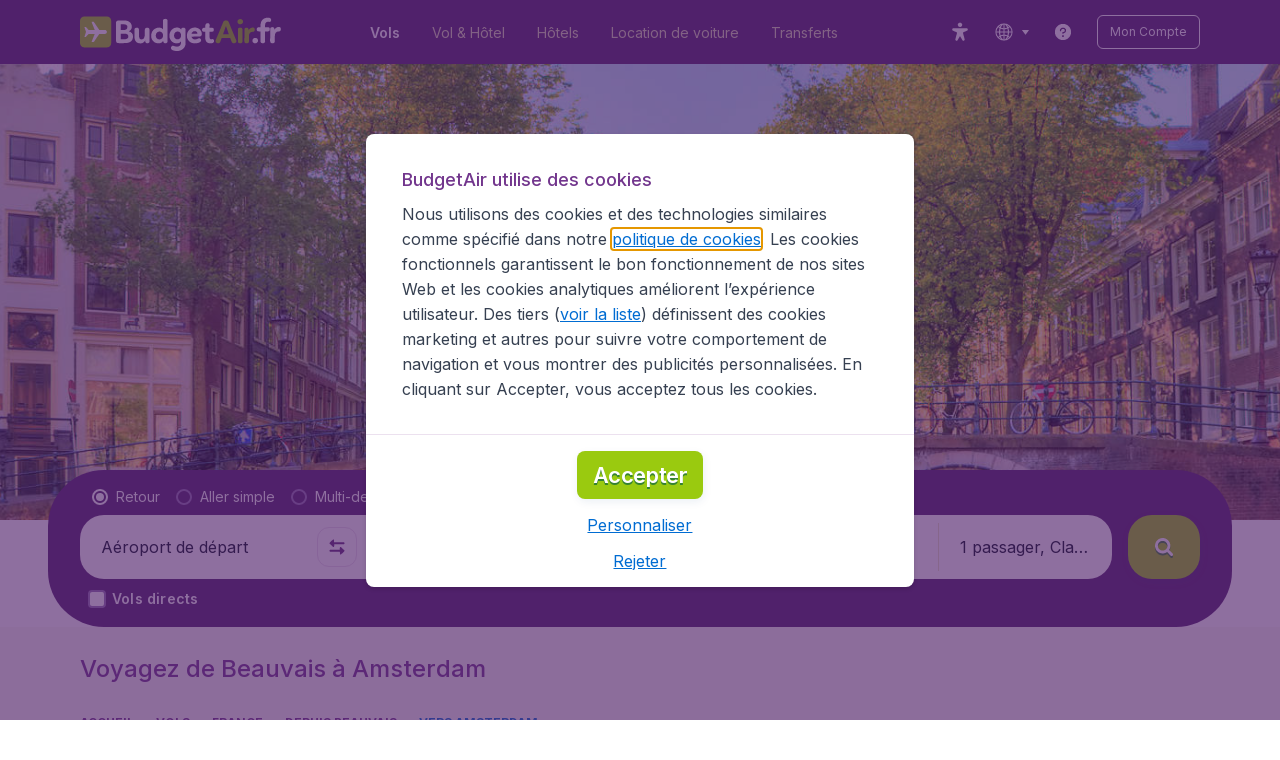

--- FILE ---
content_type: text/html; charset=utf-8
request_url: https://www.budgetair.fr/vols-depuis/beauvais/beauvais-amsterdam
body_size: 98116
content:
<!DOCTYPE html><!DOCTYPE html><html lang="fr"><head><meta data-rh="true" charSet="utf-8"/><meta data-rh="true" content="width=device-width, initial-scale=1" name="viewport"/><title data-rh="true" data-testid="campaignPage.title">Vols Beauvais - Amsterdam (BVA-AMS) | BudgetAir.fr®</title><link href="https://s1.travix.com/" rel="preconnect" crossorigin="anonymous"/><link href="https://assets.travix.com/" rel="preconnect" crossorigin="anonymous"/><link href="https://www.googletagmanager.com/" rel="preconnect" crossorigin="anonymous"/><link href="https://edge-api.travix.com/" rel="preconnect" crossorigin="anonymous"/><link href="https://hermes.travix.com/" rel="preconnect" crossorigin="anonymous"/><script async="" crossorigin="anonymous" nonce="helk_YOOh1JROt3gNhmEx" src="https://www.googletagmanager.com/gtm.js?id=GTM-K86DCVS"></script><script nonce="helk_YOOh1JROt3gNhmEx">
      window["UBT_BIZCONFIG"] = {isTravix: true,isProd: true};
      window["__CORE_SDK__"] = {AppID: 100061824, isTravix: true};
    </script><script nonce="helk_YOOh1JROt3gNhmEx">(function(w,l){w[l]=w[l]||[];function gtag(){dataLayer.push(arguments);}
    function getCons(regex){
        const consentString = document.cookie.split('; ').find(row => row.startsWith('cookieConsentLevel='));
        return regex.test(consentString) ? "granted" : "denied";
    }
    gtag("consent", "default", {
      ad_storage: getCons(/marketing/),
      ad_user_data: getCons(/marketing/),
      ad_personalization: getCons(/marketing/),
      analytics_storage: getCons(/(marketing|analytic)/),
      wait_for_update: 0
    });
    gtag("set", "ads_data_redaction", true);
    gtag("set", "url_passthrough", false);
      w[l].push(
      {originalLocation: document.location.protocol + '//' + document.location.hostname + document.location.pathname + document.location.search},
      {'gtm.start':Date.now(),event:'gtm.js'})})(window,'dataLayer');</script><link data-chunk="index" rel="preload" as="script" href="https://assets.travix.com/client/index-5acdc766cfe5d4453c1e.js" nonce="helk_YOOh1JROt3gNhmEx" crossorigin="anonymous"/><link data-chunk="cookie-banner-container" rel="preload" as="script" href="https://assets.travix.com/client/4974-0273f85c2792c2622453.js" nonce="helk_YOOh1JROt3gNhmEx" crossorigin="anonymous"/><link data-chunk="cookie-banner-container" rel="preload" as="script" href="https://assets.travix.com/client/3260-14c10726dc1e341bc144.js" nonce="helk_YOOh1JROt3gNhmEx" crossorigin="anonymous"/><link data-chunk="cookie-banner-container" rel="preload" as="script" href="https://assets.travix.com/client/cookie-banner-container-b670b5b38196cb77d0f9.js" nonce="helk_YOOh1JROt3gNhmEx" crossorigin="anonymous"/><link data-chunk="content-page" rel="preload" as="script" href="https://assets.travix.com/client/8440-58da4d6b92f5194aacc2.js" nonce="helk_YOOh1JROt3gNhmEx" crossorigin="anonymous"/><link data-chunk="content-page" rel="preload" as="script" href="https://assets.travix.com/client/3890-573fd690738dc4d5ebea.js" nonce="helk_YOOh1JROt3gNhmEx" crossorigin="anonymous"/><link data-chunk="content-page" rel="preload" as="script" href="https://assets.travix.com/client/6968-8e345ad4356130c76118.js" nonce="helk_YOOh1JROt3gNhmEx" crossorigin="anonymous"/><link data-chunk="content-page" rel="preload" as="script" href="https://assets.travix.com/client/content-page-5d687036f74f7070dc05.js" nonce="helk_YOOh1JROt3gNhmEx" crossorigin="anonymous"/><link data-chunk="DesktopHeader" rel="preload" as="script" href="https://assets.travix.com/client/4565-a4d890a256bc2687a426.js" nonce="helk_YOOh1JROt3gNhmEx" crossorigin="anonymous"/><link data-chunk="DesktopHeader" rel="preload" as="script" href="https://assets.travix.com/client/4137-febc4fa4a72b12ae4a83.js" nonce="helk_YOOh1JROt3gNhmEx" crossorigin="anonymous"/><link data-chunk="DesktopHeader" rel="preload" as="script" href="https://assets.travix.com/client/7-344cead1cba52c78238e.js" nonce="helk_YOOh1JROt3gNhmEx" crossorigin="anonymous"/><link data-chunk="DesktopHeader" rel="preload" as="script" href="https://assets.travix.com/client/DesktopHeader-766ddd0981aae78bda19.js" nonce="helk_YOOh1JROt3gNhmEx" crossorigin="anonymous"/><link data-chunk="campaign" rel="preload" as="script" href="https://assets.travix.com/client/9967-280bb775cbb5142a9058.js" nonce="helk_YOOh1JROt3gNhmEx" crossorigin="anonymous"/><link data-chunk="campaign" rel="preload" as="script" href="https://assets.travix.com/client/9990-240c1cf49542f1f2c879.js" nonce="helk_YOOh1JROt3gNhmEx" crossorigin="anonymous"/><link data-chunk="campaign" rel="preload" as="script" href="https://assets.travix.com/client/9039-4385c49f292d2f05465c.js" nonce="helk_YOOh1JROt3gNhmEx" crossorigin="anonymous"/><link data-chunk="campaign" rel="preload" as="script" href="https://assets.travix.com/client/2241-ed0065ce07e55a136b13.js" nonce="helk_YOOh1JROt3gNhmEx" crossorigin="anonymous"/><link data-chunk="campaign" rel="preload" as="script" href="https://assets.travix.com/client/3334-3b40dd0273dc6b62c141.js" nonce="helk_YOOh1JROt3gNhmEx" crossorigin="anonymous"/><link data-chunk="campaign" rel="preload" as="script" href="https://assets.travix.com/client/4643-eb7e32ade423681bdc1c.js" nonce="helk_YOOh1JROt3gNhmEx" crossorigin="anonymous"/><link data-chunk="campaign" rel="preload" as="script" href="https://assets.travix.com/client/2914-7ac8035214eb7e766568.js" nonce="helk_YOOh1JROt3gNhmEx" crossorigin="anonymous"/><link data-chunk="campaign" rel="preload" as="script" href="https://assets.travix.com/client/3677-75832ff41da8ab8106b5.js" nonce="helk_YOOh1JROt3gNhmEx" crossorigin="anonymous"/><link data-chunk="campaign" rel="preload" as="script" href="https://assets.travix.com/client/5792-11c93d3ce44b47e3f333.js" nonce="helk_YOOh1JROt3gNhmEx" crossorigin="anonymous"/><link data-chunk="campaign" rel="preload" as="script" href="https://assets.travix.com/client/808-4b04262455467e22e940.js" nonce="helk_YOOh1JROt3gNhmEx" crossorigin="anonymous"/><link data-chunk="campaign" rel="preload" as="script" href="https://assets.travix.com/client/682-01e88f975ba1bda8d0f1.js" nonce="helk_YOOh1JROt3gNhmEx" crossorigin="anonymous"/><link data-chunk="campaign" rel="preload" as="script" href="https://assets.travix.com/client/8468-a9479e52983090665c9d.js" nonce="helk_YOOh1JROt3gNhmEx" crossorigin="anonymous"/><link data-chunk="campaign" rel="preload" as="script" href="https://assets.travix.com/client/9308-6ed013d3965e9da8989e.js" nonce="helk_YOOh1JROt3gNhmEx" crossorigin="anonymous"/><link data-chunk="campaign" rel="preload" as="script" href="https://assets.travix.com/client/9042-60c6442b93387b1c5178.js" nonce="helk_YOOh1JROt3gNhmEx" crossorigin="anonymous"/><link data-chunk="campaign" rel="preload" as="script" href="https://assets.travix.com/client/5437-e47e1132e4ea3be99750.js" nonce="helk_YOOh1JROt3gNhmEx" crossorigin="anonymous"/><link data-chunk="campaign" rel="preload" as="script" href="https://assets.travix.com/client/1526-bb4d5e8e65b547c48799.js" nonce="helk_YOOh1JROt3gNhmEx" crossorigin="anonymous"/><link data-chunk="campaign" rel="preload" as="script" href="https://assets.travix.com/client/3115-bf0453b91af0c5fde4e2.js" nonce="helk_YOOh1JROt3gNhmEx" crossorigin="anonymous"/><link data-chunk="campaign" rel="preload" as="script" href="https://assets.travix.com/client/8715-a3889481ac64c89cb809.js" nonce="helk_YOOh1JROt3gNhmEx" crossorigin="anonymous"/><link data-chunk="campaign" rel="preload" as="script" href="https://assets.travix.com/client/1635-6a516378a841494143a4.js" nonce="helk_YOOh1JROt3gNhmEx" crossorigin="anonymous"/><link data-chunk="campaign" rel="preload" as="script" href="https://assets.travix.com/client/6580-369d8aec298b758ab031.js" nonce="helk_YOOh1JROt3gNhmEx" crossorigin="anonymous"/><link data-chunk="campaign" rel="preload" as="script" href="https://assets.travix.com/client/campaign-90a95e961c848475dbae.js" nonce="helk_YOOh1JROt3gNhmEx" crossorigin="anonymous"/><link data-chunk="DesktopHeaderOffer" rel="preload" as="script" href="https://assets.travix.com/client/DesktopHeaderOffer-cc00da16d5f21cc4bcc8.js" nonce="helk_YOOh1JROt3gNhmEx" crossorigin="anonymous"/><link data-chunk="search-box" rel="preload" as="script" href="https://assets.travix.com/client/4901-e64a5f063cd6c2c15301.js" nonce="helk_YOOh1JROt3gNhmEx" crossorigin="anonymous"/><link data-chunk="search-box" rel="preload" as="script" href="https://assets.travix.com/client/1178-0f80ea2f99084eff9dfc.js" nonce="helk_YOOh1JROt3gNhmEx" crossorigin="anonymous"/><link data-chunk="search-box" rel="preload" as="script" href="https://assets.travix.com/client/4661-4826c6f2e862081416af.js" nonce="helk_YOOh1JROt3gNhmEx" crossorigin="anonymous"/><link data-chunk="search-box" rel="preload" as="script" href="https://assets.travix.com/client/7985-f9e6ba1ede607e136140.js" nonce="helk_YOOh1JROt3gNhmEx" crossorigin="anonymous"/><link data-chunk="search-box" rel="preload" as="script" href="https://assets.travix.com/client/3999-377ebe30004c873d3b01.js" nonce="helk_YOOh1JROt3gNhmEx" crossorigin="anonymous"/><link data-chunk="search-box" rel="preload" as="script" href="https://assets.travix.com/client/5346-ff02a0d37911bcc49ca0.js" nonce="helk_YOOh1JROt3gNhmEx" crossorigin="anonymous"/><link data-chunk="search-box" rel="preload" as="script" href="https://assets.travix.com/client/5563-21b0fd88b782b61f8824.js" nonce="helk_YOOh1JROt3gNhmEx" crossorigin="anonymous"/><link data-chunk="search-box" rel="preload" as="script" href="https://assets.travix.com/client/9596-dc1b0d6aac981382aa4f.js" nonce="helk_YOOh1JROt3gNhmEx" crossorigin="anonymous"/><link data-chunk="search-box" rel="preload" as="script" href="https://assets.travix.com/client/search-box-218e6e904317f612962a.js" nonce="helk_YOOh1JROt3gNhmEx" crossorigin="anonymous"/><link data-chunk="SubNavigationTabs" rel="preload" as="script" href="https://assets.travix.com/client/SubNavigationTabs-bf87bdc6df7c2047e0f4.js" nonce="helk_YOOh1JROt3gNhmEx" crossorigin="anonymous"/><link data-chunk="ContentFooterV2" rel="preload" as="script" href="https://assets.travix.com/client/3394-c8aa61feb2e072cbc2d7.js" nonce="helk_YOOh1JROt3gNhmEx" crossorigin="anonymous"/><link data-chunk="ContentFooterV2" rel="preload" as="script" href="https://assets.travix.com/client/6618-c7f792c54aef20657cb5.js" nonce="helk_YOOh1JROt3gNhmEx" crossorigin="anonymous"/><link data-chunk="ContentFooterV2" rel="preload" as="script" href="https://assets.travix.com/client/ContentFooterV2-b73b5e9bd9fa8f32cf03.js" nonce="helk_YOOh1JROt3gNhmEx" crossorigin="anonymous"/><link data-chunk="DesktopFooterLinksV2" rel="preload" as="script" href="https://assets.travix.com/client/DesktopFooterLinksV2-1a4873c3c217b181aeb5.js" nonce="helk_YOOh1JROt3gNhmEx" crossorigin="anonymous"/><link data-parent-chunk="index" rel="preload" as="script" href="https://assets.travix.com/client/4974-0273f85c2792c2622453.js" nonce="helk_YOOh1JROt3gNhmEx" crossorigin="anonymous"/><link data-parent-chunk="index" rel="preload" as="script" href="https://assets.travix.com/client/3260-14c10726dc1e341bc144.js" nonce="helk_YOOh1JROt3gNhmEx" crossorigin="anonymous"/><link data-parent-chunk="index" rel="preload" as="script" href="https://assets.travix.com/client/cookie-banner-container-b670b5b38196cb77d0f9.js" nonce="helk_YOOh1JROt3gNhmEx" crossorigin="anonymous"/><link data-parent-chunk="cookie-banner-container" rel="preload" as="script" href="https://assets.travix.com/client/9990-240c1cf49542f1f2c879.js" nonce="helk_YOOh1JROt3gNhmEx" crossorigin="anonymous"/><link data-parent-chunk="cookie-banner-container" rel="preload" as="script" href="https://assets.travix.com/client/9039-4385c49f292d2f05465c.js" nonce="helk_YOOh1JROt3gNhmEx" crossorigin="anonymous"/><link data-parent-chunk="cookie-banner-container" rel="preload" as="script" href="https://assets.travix.com/client/3334-3b40dd0273dc6b62c141.js" nonce="helk_YOOh1JROt3gNhmEx" crossorigin="anonymous"/><link data-parent-chunk="cookie-banner-container" rel="preload" as="script" href="https://assets.travix.com/client/gdpr-banner-b4c5f032e76ba0b33105.js" nonce="helk_YOOh1JROt3gNhmEx" crossorigin="anonymous"/><link data-parent-chunk="content-page" rel="preload" as="script" href="https://assets.travix.com/client/3394-c8aa61feb2e072cbc2d7.js" nonce="helk_YOOh1JROt3gNhmEx" crossorigin="anonymous"/><link data-parent-chunk="content-page" rel="preload" as="script" href="https://assets.travix.com/client/6618-c7f792c54aef20657cb5.js" nonce="helk_YOOh1JROt3gNhmEx" crossorigin="anonymous"/><link data-parent-chunk="content-page" rel="preload" as="script" href="https://assets.travix.com/client/ContentFooterV2-b73b5e9bd9fa8f32cf03.js" nonce="helk_YOOh1JROt3gNhmEx" crossorigin="anonymous"/><link data-parent-chunk="content-page" rel="preload" as="script" href="https://assets.travix.com/client/generalIntentSurveyContainer-23a2b7708472578ba8f9.js" nonce="helk_YOOh1JROt3gNhmEx" crossorigin="anonymous"/><link data-parent-chunk="campaign" rel="preload" as="script" href="https://assets.travix.com/client/4901-e64a5f063cd6c2c15301.js" nonce="helk_YOOh1JROt3gNhmEx" crossorigin="anonymous"/><link data-parent-chunk="campaign" rel="preload" as="script" href="https://assets.travix.com/client/1178-0f80ea2f99084eff9dfc.js" nonce="helk_YOOh1JROt3gNhmEx" crossorigin="anonymous"/><link data-parent-chunk="campaign" rel="preload" as="script" href="https://assets.travix.com/client/4661-4826c6f2e862081416af.js" nonce="helk_YOOh1JROt3gNhmEx" crossorigin="anonymous"/><link data-parent-chunk="campaign" rel="preload" as="script" href="https://assets.travix.com/client/7985-f9e6ba1ede607e136140.js" nonce="helk_YOOh1JROt3gNhmEx" crossorigin="anonymous"/><link data-parent-chunk="campaign" rel="preload" as="script" href="https://assets.travix.com/client/3999-377ebe30004c873d3b01.js" nonce="helk_YOOh1JROt3gNhmEx" crossorigin="anonymous"/><link data-parent-chunk="campaign" rel="preload" as="script" href="https://assets.travix.com/client/5346-ff02a0d37911bcc49ca0.js" nonce="helk_YOOh1JROt3gNhmEx" crossorigin="anonymous"/><link data-parent-chunk="campaign" rel="preload" as="script" href="https://assets.travix.com/client/5563-21b0fd88b782b61f8824.js" nonce="helk_YOOh1JROt3gNhmEx" crossorigin="anonymous"/><link data-parent-chunk="campaign" rel="preload" as="script" href="https://assets.travix.com/client/9596-dc1b0d6aac981382aa4f.js" nonce="helk_YOOh1JROt3gNhmEx" crossorigin="anonymous"/><link data-parent-chunk="campaign" rel="preload" as="script" href="https://assets.travix.com/client/search-box-218e6e904317f612962a.js" nonce="helk_YOOh1JROt3gNhmEx" crossorigin="anonymous"/><link data-parent-chunk="campaign" rel="preload" as="script" href="https://assets.travix.com/client/8417-a3ce4a26297e303a1deb.js" nonce="helk_YOOh1JROt3gNhmEx" crossorigin="anonymous"/><link data-parent-chunk="campaign" rel="preload" as="script" href="https://assets.travix.com/client/6099-62c3e51e60974db30346.js" nonce="helk_YOOh1JROt3gNhmEx" crossorigin="anonymous"/><link data-parent-chunk="campaign" rel="preload" as="script" href="https://assets.travix.com/client/FlightSpotlight-c09eb63b03a842a2abaf.js" nonce="helk_YOOh1JROt3gNhmEx" crossorigin="anonymous"/><link data-parent-chunk="campaign" rel="preload" as="script" href="https://assets.travix.com/client/SocialMediaSection-4633748885dcca9dcf3d.js" nonce="helk_YOOh1JROt3gNhmEx" crossorigin="anonymous"/><link data-parent-chunk="campaign" rel="preload" as="script" href="https://assets.travix.com/client/VoucherCarousel-6009f521b0cb1500c23b.js" nonce="helk_YOOh1JROt3gNhmEx" crossorigin="anonymous"/><link data-parent-chunk="campaign" rel="preload" as="script" href="https://assets.travix.com/client/CarouselSection-e31980a5a3071ddbef24.js" nonce="helk_YOOh1JROt3gNhmEx" crossorigin="anonymous"/><link data-parent-chunk="campaign" rel="preload" as="script" href="https://assets.travix.com/client/DestinationCard-de920e143c1afd564aaa.js" nonce="helk_YOOh1JROt3gNhmEx" crossorigin="anonymous"/><link data-parent-chunk="campaign" rel="preload" as="script" href="https://assets.travix.com/client/trustpilot-11ee8c2295ce458f4b5e.js" nonce="helk_YOOh1JROt3gNhmEx" crossorigin="anonymous"/><link data-parent-chunk="campaign" rel="preload" as="script" href="https://assets.travix.com/client/modalSearchBoxPage-ebba5bc376eaec574bca.js" nonce="helk_YOOh1JROt3gNhmEx" crossorigin="anonymous"/><link data-parent-chunk="campaign" rel="preload" as="script" href="https://assets.travix.com/client/DestinationCardSmall-199bc8cea3275d256a69.js" nonce="helk_YOOh1JROt3gNhmEx" crossorigin="anonymous"/><link data-parent-chunk="campaign" rel="preload" as="script" href="https://assets.travix.com/client/ImageCollection-7673ed327c353dc5423b.js" nonce="helk_YOOh1JROt3gNhmEx" crossorigin="anonymous"/><script crossorigin="anonymous" defer="" nonce="helk_YOOh1JROt3gNhmEx" src="https://static-assets.travix.com/packages/ares/nfes-libs/*/core.js?d=2026124"></script><link href="https://ubt-sgp.travix.com/" rel="dns-prefetch"/><link href="https://static-assets.travix.com/" rel="dns-prefetch"/><link href="https://cdnjs.cloudflare.com/" rel="dns-prefetch"/><link href="https://static.cloudflareinsights.com/" rel="dns-prefetch"/><link href="https://sourcemap.ares.tripws.com/" rel="dns-prefetch"/><link href="https://external-dev-ajax.cartrawler.com/" rel="dns-prefetch"/><link href="https://www.trip.com/" rel="dns-prefetch"/><link href="https://ajaxgeo.cartrawler.com/" rel="dns-prefetch"/><link href="https://cars.cartrawler.com/" rel="dns-prefetch"/><link href="https://product-router.cartrawler.com" rel="dns-prefetch"/><link data-parent-chunk="content-page" rel="prefetch" as="script" href="https://assets.travix.com/client/4901-e64a5f063cd6c2c15301.js" nonce="helk_YOOh1JROt3gNhmEx" crossorigin="anonymous"/><link data-parent-chunk="content-page" rel="prefetch" as="script" href="https://assets.travix.com/client/9990-240c1cf49542f1f2c879.js" nonce="helk_YOOh1JROt3gNhmEx" crossorigin="anonymous"/><link data-parent-chunk="content-page" rel="prefetch" as="script" href="https://assets.travix.com/client/4974-0273f85c2792c2622453.js" nonce="helk_YOOh1JROt3gNhmEx" crossorigin="anonymous"/><link data-parent-chunk="content-page" rel="prefetch" as="script" href="https://assets.travix.com/client/9039-4385c49f292d2f05465c.js" nonce="helk_YOOh1JROt3gNhmEx" crossorigin="anonymous"/><link data-parent-chunk="content-page" rel="prefetch" as="script" href="https://assets.travix.com/client/1178-0f80ea2f99084eff9dfc.js" nonce="helk_YOOh1JROt3gNhmEx" crossorigin="anonymous"/><link data-parent-chunk="content-page" rel="prefetch" as="script" href="https://assets.travix.com/client/4661-4826c6f2e862081416af.js" nonce="helk_YOOh1JROt3gNhmEx" crossorigin="anonymous"/><link data-parent-chunk="content-page" rel="prefetch" as="script" href="https://assets.travix.com/client/5193-7d96efe81ac4ce9fc4ba.js" nonce="helk_YOOh1JROt3gNhmEx" crossorigin="anonymous"/><link data-parent-chunk="content-page" rel="prefetch" as="script" href="https://assets.travix.com/client/6741-a1c5888ce00ee461c00a.js" nonce="helk_YOOh1JROt3gNhmEx" crossorigin="anonymous"/><link data-parent-chunk="content-page" rel="prefetch" as="script" href="https://assets.travix.com/client/CustomerSurveyPopup-916a99f468ee12e37214.js" nonce="helk_YOOh1JROt3gNhmEx" crossorigin="anonymous"/><meta data-rh="true" content="budgetair.FR" name="application-name"/><meta data-rh="true" content="IE=edge" http-equiv="X-UA-Compatible"/><meta data-rh="true" content="#51216b" name="theme-color"/><meta data-rh="true" content="index, follow" name="robots"/><meta data-rh="true" content="Comparez et réservez votre vol Beauvais - Amsterdam sur BudgetAir.fr® ! ✓ Nos meilleures offres ✓ Paiement Securisé ✓ Plus de 800 compagnies aériennes" name="description"/><link data-rh="true" href="//s1.travix.com/budgetair/global/assets/images/logo/apple-touch-icon-180.png" rel="apple-touch-icon" sizes="180x180"/><link data-rh="true" href="//s1.travix.com/budgetair/global/assets/images/logo/favicon-latest-16.ico" rel="icon" sizes="16x16" type="image/x-icon"/><link data-rh="true" href="//s1.travix.com/budgetair/global/assets/images/logo/favicon-latest-32.ico" rel="icon" sizes="32x32" type="image/x-icon"/><link data-rh="true" href="/manifest.json" rel="manifest"/><link data-rh="true" href="https://www.budgetair.fr/vols-depuis/beauvais/beauvais-amsterdam" rel="canonical"/><div><style data-styled="true" data-styled-version="6.1.1">html,body,p,ol,ul,li,dl,dt,dd,blockquote,figure,fieldset,legend,textarea,pre,iframe,hr,h1,h2,h3,h4,h5,h6{margin:0;padding:0;}/*!sc*/
h1,h2,h3,h4,h5,h6{font-size:100%;font-weight:normal;}/*!sc*/
ul{list-style:none;}/*!sc*/
button,input,select,textarea{margin:0;}/*!sc*/
html{box-sizing:border-box;font-family:Inter,sans-serif;}/*!sc*/
*,*:before,*:after{box-sizing:inherit;-webkit-text-size-adjust:100%;-moz-text-size-adjust:100%;-ms-text-size-adjust:100%;text-size-adjust:100%;}/*!sc*/
img,embed,iframe,object,audio,video{height:auto;max-width:100%;}/*!sc*/
iframe{border:0;}/*!sc*/
table{border-collapse:collapse;border-spacing:0;}/*!sc*/
td,th{padding:0;text-align:left;}/*!sc*/
input[type='checkbox']:checked:disabled,input[type='radio']:checked:disabled{background-color:initial;}/*!sc*/
:root{--theme-color-primary-700:#72368d;}/*!sc*/
#app{display:-webkit-box;display:-webkit-flex;display:-ms-flexbox;display:flex;-webkit-flex-direction:column;-ms-flex-direction:column;flex-direction:column;min-height:100vh;}/*!sc*/
#Cardinal-Modal iframe{height:100%!important;}/*!sc*/
#Cardinal-ModalContent{overflow-y:initial!important;}/*!sc*/
.grecaptcha-badge{visibility:hidden;}/*!sc*/
@font-face{font-family:'Inter';font-style:normal;font-weight:400 800;src:url(https://assets.travix.com/assets/fonts/inter/Inter-cyrillic-ext.woff2) format('woff2');unicode-range:U+0460-052F,U+1C80-1C88,U+20B4,U+2DE0-2DFF,U+A640-A69F,U+FE2E-FE2F;}/*!sc*/
@font-face{font-family:'Inter';font-style:normal;font-weight:400 800;src:url(https://assets.travix.com/assets/fonts/inter/Inter-cyrillic.woff2) format('woff2');unicode-range:U+0301,U+0400-045F,U+0490-0491,U+04B0-04B1,U+2116;}/*!sc*/
@font-face{font-family:'Inter';font-style:normal;font-weight:400 800;src:url(https://assets.travix.com/assets/fonts/inter/Inter-greek-ext.woff2) format('woff2');unicode-range:U+1F00-1FFF;}/*!sc*/
@font-face{font-family:'Inter';font-style:normal;font-weight:400 800;src:url(https://assets.travix.com/assets/fonts/inter/Inter-greek.woff2) format('woff2');unicode-range:U+0370-0377,U+037A-037F,U+0384-038A,U+038C,U+038E-03A1,U+03A3-03FF;}/*!sc*/
@font-face{font-family:'Inter';font-style:normal;font-weight:400 800;src:url(https://assets.travix.com/assets/fonts/inter/Inter-vietnamese.woff2) format('woff2');unicode-range:U+0102-0103,U+0110-0111,U+0128-0129,U+0168-0169,U+01A0-01A1,U+01AF-01B0,U+0300-0301,U+0303-0304,U+0308-0309,U+0323,U+0329,U+1EA0-1EF9,U+20AB;}/*!sc*/
@font-face{font-family:'Inter';font-style:normal;font-weight:400 800;src:url(https://assets.travix.com/assets/fonts/inter/Inter-latin-ext.woff2) format('woff2');unicode-range:U+0100-02AF,U+0304,U+0308,U+0329,U+1E00-1E9F,U+1EF2-1EFF,U+2020,U+20A0-20AB,U+20AD-20C0,U+2113,U+2C60-2C7F,U+A720-A7FF;}/*!sc*/
@font-face{font-family:'Inter';font-style:normal;font-weight:400 800;src:url(https://assets.travix.com/assets/fonts/inter/Inter-latin.woff2) format('woff2');unicode-range:U+0000-00FF,U+0131,U+0152-0153,U+02BB-02BC,U+02C6,U+02DA,U+02DC,U+0304,U+0308,U+0329,U+2000-206F,U+2074,U+20AC,U+2122,U+2191,U+2193,U+2212,U+2215,U+FEFF,U+FFFD;}/*!sc*/
@font-face{font-display:swap;font-family:'Nunito';font-style:normal;font-weight:400;src:local('Nunito'),local('Nunito-Regular'),url('https://assets.travix.com/assets/fonts/Nunito-Regular.woff2') format('woff2');}/*!sc*/
@font-face{font-display:swap;font-family:'Nunito';font-style:normal;font-weight:500;src:local('Nunito'),local('Nunito-SemiBold'),url('https://assets.travix.com/assets/fonts/Nunito-SemiBold.woff2') format('woff2');}/*!sc*/
@font-face{font-display:swap;font-family:'Nunito';font-style:normal;font-weight:700;src:local('Nunito'),local('Nunito-Bold'),url('https://assets.travix.com/assets/fonts/Nunito-Bold.woff2') format('woff2');}/*!sc*/
@font-face{font-display:swap;font-family:'Nunito';font-style:normal;font-weight:800;src:local('Nunito'),local('Nunito-ExtraBold'),url('https://assets.travix.com/assets/fonts/Nunito-ExtraBold.woff2') format('woff2');}/*!sc*/
@font-face{font-family:'Tablet Gothic Condensed';font-style:normal;font-weight:800;src:url(https://assets.travix.com/assets/fonts/tablet-gothic-condensed/TabletGothic-Condensed-ExtraBold.woff2) format('woff2');}/*!sc*/
data-styled.g1[id="sc-global-egmrFL1"]{content:"sc-global-egmrFL1,"}/*!sc*/
.ggFEQS{display:none;width:0px;height:999px;}/*!sc*/
.ftKoVJ{display:-webkit-box;display:-webkit-flex;display:-ms-flexbox;display:flex;height:100vh;}/*!sc*/
.dcNwOB{display:-webkit-box;display:-webkit-flex;display:-ms-flexbox;display:flex;height:300px;}/*!sc*/
.byHtfm{display:-webkit-box;display:-webkit-flex;display:-ms-flexbox;display:flex;}/*!sc*/
.engoPm{display:-webkit-box;display:-webkit-flex;display:-ms-flexbox;display:flex;padding-left:24px;padding-right:24px;}/*!sc*/
.jEeISG{display:-webkit-box;display:-webkit-flex;display:-ms-flexbox;display:flex;padding-left:8px;}/*!sc*/
.iEOypI{display:-webkit-box;display:-webkit-flex;display:-ms-flexbox;display:flex;min-height:24px;padding-left:12px;padding-right:12px;padding-top:4px;padding-bottom:4px;}/*!sc*/
.bJbmld{display:-webkit-box;display:-webkit-flex;display:-ms-flexbox;display:flex;height:456px;}/*!sc*/
.kfxFmV{height:0px;}/*!sc*/
.imMLxh{width:100%;}/*!sc*/
.lnmHwm{display:-webkit-box;display:-webkit-flex;display:-ms-flexbox;display:flex;position:relative;}/*!sc*/
.lgpwxx{background:#51216b;width:100%;}/*!sc*/
@media screen and (min-width: 768px){.lgpwxx{padding-top:0;}}/*!sc*/
@media screen and (min-width: 984px){.lgpwxx{padding:0;}}/*!sc*/
@media screen and (min-width: 1200px){.lgpwxx{padding:32px;padding-top:16px;padding-bottom:16px;}}/*!sc*/
.dgmAWf{display:-webkit-box;display:-webkit-flex;display:-ms-flexbox;display:flex;padding-left:12px;padding-top:24px;}/*!sc*/
.gAjMtv{display:-webkit-box;display:-webkit-flex;display:-ms-flexbox;display:flex;-webkit-box-flex:1;-webkit-flex-grow:1;-ms-flex-positive:1;flex-grow:1;}/*!sc*/
.eWdUSK{display:-webkit-box;display:-webkit-flex;display:-ms-flexbox;display:flex;width:100%;}/*!sc*/
.iIqQdA{margin-top:8px;-webkit-box-flex:1;-webkit-flex-grow:1;-ms-flex-positive:1;flex-grow:1;}/*!sc*/
.gittjk{background:#ffffff;display:-webkit-box;display:-webkit-flex;display:-ms-flexbox;display:flex;padding-left:4px;padding-top:8px;padding-bottom:8px;-webkit-box-flex:1;-webkit-flex-grow:1;-ms-flex-positive:1;flex-grow:1;}/*!sc*/
.jqAXJf{display:-webkit-box;display:-webkit-flex;display:-ms-flexbox;display:flex;padding-left:4px;padding-right:4px;-webkit-box-flex:1;-webkit-flex-grow:1;-ms-flex-positive:1;flex-grow:1;}/*!sc*/
.cVzacG{background:#ffffff;display:-webkit-box;display:-webkit-flex;display:-ms-flexbox;display:flex;height:40px;min-width:40px;-webkit-align-self:center;-ms-flex-item-align:center;-ms-grid-row-align:center;align-self:center;}/*!sc*/
.bwCWhW{display:-webkit-box;display:-webkit-flex;display:-ms-flexbox;display:flex;padding-right:4px;}/*!sc*/
.kDiuIZ{display:-webkit-box;display:-webkit-flex;display:-ms-flexbox;display:flex;width:100%;padding-top:16px;}/*!sc*/
.TPsgv{margin-top:8px;padding-right:16px;}/*!sc*/
@media screen and (min-width: 1200px){.TPsgv{padding-right:0;}}/*!sc*/
.eDmawX{background:#ffffff;display:-webkit-box;display:-webkit-flex;display:-ms-flexbox;display:flex;width:339px;padding-top:8px;padding-bottom:8px;overflow:hidden;-webkit-box-flex:1;-webkit-flex-grow:1;-ms-flex-positive:1;flex-grow:1;}/*!sc*/
.kItfOg{display:-webkit-box;display:-webkit-flex;display:-ms-flexbox;display:flex;height:20px;position:absolute;-webkit-align-self:center;-ms-flex-item-align:center;-ms-grid-row-align:center;align-self:center;}/*!sc*/
.ixiCHS{display:-webkit-box;display:-webkit-flex;display:-ms-flexbox;display:flex;padding-left:4px;padding-right:4px;}/*!sc*/
.GnSQx{background:#ffffff;display:-webkit-box;display:-webkit-flex;display:-ms-flexbox;display:flex;padding-left:4px;padding-top:8px;padding-bottom:8px;}/*!sc*/
.geskHq{display:-webkit-box;display:-webkit-flex;display:-ms-flexbox;display:flex;width:100%;margin-top:8px;}/*!sc*/
.ARrnp{background:#ffffff;display:-webkit-box;display:-webkit-flex;display:-ms-flexbox;display:flex;width:173px;padding:8px;padding-left:4px;-webkit-box-flex:1;-webkit-flex-grow:1;-ms-flex-positive:1;flex-grow:1;}/*!sc*/
.iGAzWi{display:-webkit-box;display:-webkit-flex;display:-ms-flexbox;display:flex;width:72px;height:64px;margin-left:16px;-webkit-flex-shrink:0;-ms-flex-negative:0;flex-shrink:0;}/*!sc*/
.jZunsp{padding-left:8px;padding-right:8px;padding-top:8px;}/*!sc*/
.erPFgQ{background:#fbfaf4;display:-webkit-box;display:-webkit-flex;display:-ms-flexbox;display:flex;padding-top:8px;padding-bottom:8px;}/*!sc*/
.brechR{padding-top:16px;padding-bottom:16px;}/*!sc*/
.iCBiwV{padding-top:8px;}/*!sc*/
.gPfojJ{padding-left:8px;padding-right:8px;}/*!sc*/
.gjzelo{display:-webkit-box;display:-webkit-flex;display:-ms-flexbox;display:flex;margin-top:20px;}/*!sc*/
.jnivUN{display:-webkit-box;display:-webkit-flex;display:-ms-flexbox;display:flex;margin-bottom:16px;}/*!sc*/
.hNbkIQ{width:100%;}/*!sc*/
@media screen and (min-width: 1200px){.hNbkIQ{max-width:1200px;margin:auto;}}/*!sc*/
.lkONHR{display:-webkit-box;display:-webkit-flex;display:-ms-flexbox;display:flex;margin-top:16px;padding-left:16px;padding-right:16px;}/*!sc*/
.ePsAMK{margin-bottom:16px;padding-bottom:48px;}/*!sc*/
.dLuxDI{background:#49a345;padding-top:4px;}/*!sc*/
.dMleJT{background:#51216b;padding-top:20px;padding-bottom:48px;}/*!sc*/
.hahmRk{-webkit-box-flex:1;-webkit-flex-grow:1;-ms-flex-positive:1;flex-grow:1;-webkit-flex-shrink:0;-ms-flex-negative:0;flex-shrink:0;-webkit-flex-basis:0;-ms-flex-preferred-size:0;flex-basis:0;}/*!sc*/
.eDBHNB{margin-top:16px;margin-bottom:16px;}/*!sc*/
.dFIIBR{margin-bottom:8px;}/*!sc*/
.hhFSfO{background:#ffffff;display:-webkit-box;display:-webkit-flex;display:-ms-flexbox;display:flex;padding:16px;}/*!sc*/
.kNJIXC{display:-webkit-box;display:-webkit-flex;display:-ms-flexbox;display:flex;width:64px;height:30px;margin-top:8px;margin-bottom:8px;-webkit-flex-shrink:1;-ms-flex-negative:1;flex-shrink:1;}/*!sc*/
.eMCZSB{background:#ffffff;display:-webkit-box;display:-webkit-flex;display:-ms-flexbox;display:flex;margin-top:12px;padding-left:16px;padding-right:16px;padding-top:4px;padding-bottom:16px;}/*!sc*/
.LBcwi{display:-webkit-box;display:-webkit-flex;display:-ms-flexbox;display:flex;padding-left:12px;padding-right:12px;}/*!sc*/
.kcZMSV{display:-webkit-box;display:-webkit-flex;display:-ms-flexbox;display:flex;max-width:calc(100vw - 60px);}/*!sc*/
.eVmVLW{display:-webkit-inline-box;display:-webkit-inline-flex;display:-ms-inline-flexbox;display:inline-flex;padding-left:12px;padding-right:12px;}/*!sc*/
data-styled.g2[id="sc-1fzmr9c"]{content:"ggFEQS,ftKoVJ,dcNwOB,byHtfm,engoPm,jEeISG,iEOypI,bJbmld,dGSxfd,kfxFmV,imMLxh,lnmHwm,lgpwxx,dgmAWf,gAjMtv,eWdUSK,iIqQdA,gittjk,jqAXJf,cVzacG,bwCWhW,kDiuIZ,TPsgv,eDmawX,kItfOg,ixiCHS,GnSQx,geskHq,ARrnp,iGAzWi,jZunsp,erPFgQ,brechR,iCBiwV,gPfojJ,gjzelo,jnivUN,hNbkIQ,lkONHR,ePsAMK,dLuxDI,dMleJT,hahmRk,eDBHNB,dFIIBR,hhFSfO,kNJIXC,eMCZSB,LBcwi,kcZMSV,eVmVLW,"}/*!sc*/
.kjsxYM{-webkit-flex-direction:column;-ms-flex-direction:column;flex-direction:column;-webkit-box-pack:center;-ms-flex-pack:center;-webkit-justify-content:center;justify-content:center;}/*!sc*/
.iimEcT{-webkit-flex-direction:column;-ms-flex-direction:column;flex-direction:column;-webkit-align-items:center;-webkit-box-align:center;-ms-flex-align:center;align-items:center;-webkit-box-pack:center;-ms-flex-pack:center;-webkit-justify-content:center;justify-content:center;}/*!sc*/
.bunNiz{-webkit-flex-direction:row;-ms-flex-direction:row;flex-direction:row;}/*!sc*/
.hMXtTu{-webkit-align-items:center;-webkit-box-align:center;-ms-flex-align:center;align-items:center;}/*!sc*/
.inFlET{-webkit-flex-direction:column;-ms-flex-direction:column;flex-direction:column;}/*!sc*/
@media screen and (min-width: 984px){.dTauSu{padding-top:0;}}/*!sc*/
.fvNsxk{-webkit-box-flex-wrap:nowrap;-webkit-flex-wrap:nowrap;-ms-flex-wrap:nowrap;flex-wrap:nowrap;}/*!sc*/
.jvNKgM{-webkit-flex-direction:column;-ms-flex-direction:column;flex-direction:column;}/*!sc*/
@media screen and (min-width: 1200px){.jvNKgM{-webkit-flex-direction:row;-ms-flex-direction:row;flex-direction:row;}}/*!sc*/
.jYbjgB{-webkit-align-items:center;-webkit-box-align:center;-ms-flex-align:center;align-items:center;-webkit-box-pack:center;-ms-flex-pack:center;-webkit-justify-content:center;justify-content:center;}/*!sc*/
@media screen and (min-width: 1200px){.cmJkFH{width:-webkit-fit-content;width:-moz-fit-content;width:fit-content;padding-top:0;}}/*!sc*/
@media screen and (min-width: 1200px){.kUstQA{-webkit-box-flex:0;-webkit-flex-grow:0;-ms-flex-positive:0;flex-grow:0;}}/*!sc*/
.fcemmn{-webkit-flex-direction:row;-ms-flex-direction:row;flex-direction:row;-webkit-box-flex-wrap:wrap;-webkit-flex-wrap:wrap;-ms-flex-wrap:wrap;flex-wrap:wrap;}/*!sc*/
.iNbBNt{-webkit-flex-direction:column;-ms-flex-direction:column;flex-direction:column;-webkit-box-pack:start;-ms-flex-pack:start;-webkit-justify-content:flex-start;justify-content:flex-start;}/*!sc*/
.hFLPt{-webkit-box-flex-wrap:wrap;-webkit-flex-wrap:wrap;-ms-flex-wrap:wrap;flex-wrap:wrap;-webkit-align-items:center;-webkit-box-align:center;-ms-flex-align:center;align-items:center;-webkit-box-pack:center;-ms-flex-pack:center;-webkit-justify-content:center;justify-content:center;}/*!sc*/
.dwIzsE{-webkit-flex-direction:row;-ms-flex-direction:row;flex-direction:row;-webkit-box-flex-wrap:wrap;-webkit-flex-wrap:wrap;-ms-flex-wrap:wrap;flex-wrap:wrap;-webkit-box-pack:center;-ms-flex-pack:center;-webkit-justify-content:center;justify-content:center;}/*!sc*/
data-styled.g3[id="sc-77e2bn"]{content:"kjsxYM,iimEcT,bunNiz,elBRqZ,hMXtTu,inFlET,dTauSu,fvNsxk,jvNKgM,jYbjgB,cmJkFH,kUstQA,fcemmn,iNbBNt,hFLPt,dwIzsE,"}/*!sc*/
.kQVTmm a{color:#006cd2;-webkit-text-decoration:underline;text-decoration:underline;}/*!sc*/
.kQVTmm b,.kQVTmm strong{font-weight:700;}/*!sc*/
.kQVTmm h1{color:#72368d;font-family:Nunito,sans-serif;font-size:32px;font-weight:700;}/*!sc*/
.kQVTmm h2{color:#72368d;font-family:Nunito,sans-serif;font-size:32px;font-weight:700;}/*!sc*/
.kQVTmm h3{color:#1c2737;font-family:Inter,sans-serif;font-size:16px;font-weight:500;}/*!sc*/
.kQVTmm i{font-style:italic;}/*!sc*/
.kQVTmm ol{font-size:14px;font-weight:400;color:#364051;font-family:Inter,sans-serif;padding-left:16px;}/*!sc*/
.kQVTmm p{font-size:14px;font-weight:400;color:#364051;font-family:Inter,sans-serif;}/*!sc*/
.kQVTmm s{-webkit-text-decoration:line-through;text-decoration:line-through;}/*!sc*/
.kQVTmm u{-webkit-text-decoration:underline;text-decoration:underline;}/*!sc*/
.kQVTmm ul{list-style-type:none;padding:0;width:100%;font-size:14px;font-weight:400;color:#364051;font-family:Inter,sans-serif;}/*!sc*/
.kQVTmm ul>li::before{color:#364051;content:'\2022';margin-right:8px;}/*!sc*/
data-styled.g12[id="sc-odsfu2"]{content:"kQVTmm,"}/*!sc*/
.hjSzYI{-webkit-animation:rotation infinite 0.7s;animation:rotation infinite 0.7s;overflow:visible;}/*!sc*/
@-webkit-keyframes rotation{0%{-webkit-animation-timing-function:steps(1, end);animation-timing-function:steps(1, end);-webkit-transform:rotate(0deg);-moz-transform:rotate(0deg);-ms-transform:rotate(0deg);transform:rotate(0deg);}10%{-webkit-animation-timing-function:steps(1, end);animation-timing-function:steps(1, end);-webkit-transform:rotate(36deg);-moz-transform:rotate(36deg);-ms-transform:rotate(36deg);transform:rotate(36deg);}20%{-webkit-animation-timing-function:steps(1, end);animation-timing-function:steps(1, end);-webkit-transform:rotate(72deg);-moz-transform:rotate(72deg);-ms-transform:rotate(72deg);transform:rotate(72deg);}30%{-webkit-animation-timing-function:steps(1, end);animation-timing-function:steps(1, end);-webkit-transform:rotate(108deg);-moz-transform:rotate(108deg);-ms-transform:rotate(108deg);transform:rotate(108deg);}40%{-webkit-animation-timing-function:steps(1, end);animation-timing-function:steps(1, end);-webkit-transform:rotate(144deg);-moz-transform:rotate(144deg);-ms-transform:rotate(144deg);transform:rotate(144deg);}50%{-webkit-animation-timing-function:steps(1, end);animation-timing-function:steps(1, end);-webkit-transform:rotate(180deg);-moz-transform:rotate(180deg);-ms-transform:rotate(180deg);transform:rotate(180deg);}60%{-webkit-animation-timing-function:steps(1, end);animation-timing-function:steps(1, end);-webkit-transform:rotate(216deg);-moz-transform:rotate(216deg);-ms-transform:rotate(216deg);transform:rotate(216deg);}70%{-webkit-animation-timing-function:steps(1, end);animation-timing-function:steps(1, end);-webkit-transform:rotate(252deg);-moz-transform:rotate(252deg);-ms-transform:rotate(252deg);transform:rotate(252deg);}80%{-webkit-animation-timing-function:steps(1, end);animation-timing-function:steps(1, end);-webkit-transform:rotate(288deg);-moz-transform:rotate(288deg);-ms-transform:rotate(288deg);transform:rotate(288deg);}90%{-webkit-animation-timing-function:steps(1, end);animation-timing-function:steps(1, end);-webkit-transform:rotate(324deg);-moz-transform:rotate(324deg);-ms-transform:rotate(324deg);transform:rotate(324deg);}100%{-webkit-animation-timing-function:steps(1, end);animation-timing-function:steps(1, end);-webkit-transform:rotate(360deg);-moz-transform:rotate(360deg);-ms-transform:rotate(360deg);transform:rotate(360deg);}}/*!sc*/
@keyframes rotation{0%{-webkit-animation-timing-function:steps(1, end);animation-timing-function:steps(1, end);-webkit-transform:rotate(0deg);-moz-transform:rotate(0deg);-ms-transform:rotate(0deg);transform:rotate(0deg);}10%{-webkit-animation-timing-function:steps(1, end);animation-timing-function:steps(1, end);-webkit-transform:rotate(36deg);-moz-transform:rotate(36deg);-ms-transform:rotate(36deg);transform:rotate(36deg);}20%{-webkit-animation-timing-function:steps(1, end);animation-timing-function:steps(1, end);-webkit-transform:rotate(72deg);-moz-transform:rotate(72deg);-ms-transform:rotate(72deg);transform:rotate(72deg);}30%{-webkit-animation-timing-function:steps(1, end);animation-timing-function:steps(1, end);-webkit-transform:rotate(108deg);-moz-transform:rotate(108deg);-ms-transform:rotate(108deg);transform:rotate(108deg);}40%{-webkit-animation-timing-function:steps(1, end);animation-timing-function:steps(1, end);-webkit-transform:rotate(144deg);-moz-transform:rotate(144deg);-ms-transform:rotate(144deg);transform:rotate(144deg);}50%{-webkit-animation-timing-function:steps(1, end);animation-timing-function:steps(1, end);-webkit-transform:rotate(180deg);-moz-transform:rotate(180deg);-ms-transform:rotate(180deg);transform:rotate(180deg);}60%{-webkit-animation-timing-function:steps(1, end);animation-timing-function:steps(1, end);-webkit-transform:rotate(216deg);-moz-transform:rotate(216deg);-ms-transform:rotate(216deg);transform:rotate(216deg);}70%{-webkit-animation-timing-function:steps(1, end);animation-timing-function:steps(1, end);-webkit-transform:rotate(252deg);-moz-transform:rotate(252deg);-ms-transform:rotate(252deg);transform:rotate(252deg);}80%{-webkit-animation-timing-function:steps(1, end);animation-timing-function:steps(1, end);-webkit-transform:rotate(288deg);-moz-transform:rotate(288deg);-ms-transform:rotate(288deg);transform:rotate(288deg);}90%{-webkit-animation-timing-function:steps(1, end);animation-timing-function:steps(1, end);-webkit-transform:rotate(324deg);-moz-transform:rotate(324deg);-ms-transform:rotate(324deg);transform:rotate(324deg);}100%{-webkit-animation-timing-function:steps(1, end);animation-timing-function:steps(1, end);-webkit-transform:rotate(360deg);-moz-transform:rotate(360deg);-ms-transform:rotate(360deg);transform:rotate(360deg);}}/*!sc*/
data-styled.g14[id="sc-173dspg"]{content:"hjSzYI,"}/*!sc*/
.bohlya{display:inline-block;font-size:0;width:50px;height:50px;}/*!sc*/
data-styled.g15[id="sc-1xvogxs"]{content:"bohlya,"}/*!sc*/
.bHTgdl{text-align:center;color:#72368d;font-family:Inter,sans-serif;font-size:16px;font-weight:500;line-height:1.57;margin-top:12px;}/*!sc*/
.isvtfj{text-align:initial;color:#ffffff;font-family:Inter,sans-serif;font-size:14px;font-weight:600;line-height:1.57;}/*!sc*/
.eJTwBW{text-align:initial;color:#dedab5;font-family:Inter,sans-serif;font-size:14px;font-weight:400;line-height:1.57;}/*!sc*/
.vBOIo{text-align:initial;color:#ffffff;font-family:Inter,sans-serif;font-size:12px;font-weight:400;line-height:2;}/*!sc*/
.jJOLkN{text-align:initial;color:#ffffff;font-family:Inter,sans-serif;font-size:14px;font-weight:400;line-height:1.57;}/*!sc*/
.qcMfx{text-align:initial;word-break:break-all;color:#03121f;font-family:Inter,sans-serif;font-size:16px;font-weight:400;line-height:1.57;}/*!sc*/
@supports (-webkit-line-clamp: 2){.qcMfx{display:-webkit-box;overflow:hidden;-webkit-line-clamp:1;-webkit-box-orient:vertical;}}/*!sc*/
@supports not (-webkit-line-clamp: 2){.qcMfx{white-space:nowrap;overflow:hidden;text-overflow:ellipsis;}}/*!sc*/
.gKGjlR{text-align:initial;color:#72368d;font-family:Inter,sans-serif;font-size:12px;font-weight:700;line-height:1.57;text-transform:uppercase;white-space:nowrap;}/*!sc*/
.ebXzdC{text-align:initial;color:#006cd2;font-family:Inter,sans-serif;font-size:12px;font-weight:700;line-height:1.57;text-transform:uppercase;white-space:nowrap;}/*!sc*/
.jIIEpY{text-align:initial;color:#8c94a2;font-family:Inter,sans-serif;font-size:12px;font-weight:400;line-height:1.33;}/*!sc*/
.fkqcHE{text-align:initial;color:#ffffff;font-family:Inter,sans-serif;font-size:18px;font-weight:500;line-height:1.57;}/*!sc*/
.gUVrqi{text-align:initial;color:#364051;font-family:Inter,sans-serif;font-size:14px;font-weight:400;line-height:1.57;}/*!sc*/
@supports (-webkit-line-clamp: 2){.gUVrqi{display:-webkit-box;overflow:hidden;-webkit-line-clamp:1;-webkit-box-orient:vertical;}}/*!sc*/
@supports not (-webkit-line-clamp: 2){.gUVrqi{white-space:nowrap;overflow:hidden;text-overflow:ellipsis;}}/*!sc*/
.iWTuKk{text-align:initial;color:#364051;font-family:Inter,sans-serif;font-size:14px;font-weight:400;line-height:1.57;}/*!sc*/
data-styled.g18[id="sc-a34zus"]{content:"bHTgdl,isvtfj,eJTwBW,vBOIo,jJOLkN,qcMfx,gKGjlR,ebXzdC,jIIEpY,fkqcHE,gUVrqi,iWTuKk,"}/*!sc*/
.kSGlNW{-webkit-text-decoration:none;text-decoration:none;}/*!sc*/
data-styled.g19[id="sc-8hyyj0"]{content:"kSGlNW,"}/*!sc*/
.ehxnIO{cursor:pointer;color:inherit;-webkit-text-decoration:inherit;text-decoration:inherit;}/*!sc*/
.fQAQzr{cursor:pointer;}/*!sc*/
.hcfOyr{cursor:auto;}/*!sc*/
.ceMtFq{cursor:pointer;-webkit-tap-highlight-color:transparent;}/*!sc*/
.kXYdE{cursor:pointer;border:0;padding:0px;}/*!sc*/
data-styled.g20[id="sc-h8a4tx"]{content:"ehxnIO,fQAQzr,hcfOyr,ceMtFq,kXYdE,"}/*!sc*/
.eJnMQZ{border-radius:8px;font-family:Nunito,sans-serif;line-height:1.2;max-width:100%;width:100%;}/*!sc*/
.eJnMQZ:focus{outline:none;}/*!sc*/
.eJnMQZ:active{background-image:none;}/*!sc*/
data-styled.g21[id="sc-1fydjr1"]{content:"eJnMQZ,"}/*!sc*/
.iPliRf{pointer-events:none;}/*!sc*/
data-styled.g23[id="sc-1w5s7z3"]{content:"iPliRf,"}/*!sc*/
.fyePxq{border:none;cursor:pointer;-webkit-flex-direction:row-reverse;-ms-flex-direction:row-reverse;flex-direction:row-reverse;min-height:48px;-webkit-transition:box-shadow 80ms ease-out;transition:box-shadow 80ms ease-out;background:#9aca0f;box-shadow:1px 3px 8px 0 rgba(8, 63, 127, 0.08);text-shadow:0 2px 0 #358231;color:#ffffff;font-family:Inter,sans-serif;font-size:22px;font-weight:600;line-height:1;letter-spacing:-0.4px;padding:4px 16px;border-radius:24px;}/*!sc*/
.fyePxq svg{margin-left:0;width:24px;height:24px;}/*!sc*/
.fyePxq svg >use{fill:#ffffff;}/*!sc*/
.fyePxq:hover:not(:disabled){box-shadow:1px 2px 20px 0px rgba(3, 18, 31, 0.08);}/*!sc*/
.fyePxq:focus:not(:disabled){background-color:#9aca0f;-webkit-filter:none;filter:none;}/*!sc*/
.fyePxq:focus-visible:not(:disabled){box-shadow:0 0 0 2px white,0 0 0 4px #006cd2,1px 3px 8px 10px rgba(8, 63, 127, 0.08);outline:none;}/*!sc*/
.fyePxq:active:not(:disabled){background:#49a345;box-shadow:none;border-color:transparent;-webkit-filter:none;filter:none;}/*!sc*/
.fyePxq:before,.fyePxq::after{top:2px;left:2px;width:calc(100% - 4px);height:calc(100% - 4px);border-radius:24px;}/*!sc*/
.fyePxq svg{-webkit-filter:drop-shadow(0 2px 0 #358231);filter:drop-shadow(0 2px 0 #358231);}/*!sc*/
data-styled.g26[id="sc-6aaakp"]{content:"fyePxq,"}/*!sc*/
.jIfXho{-webkit-align-items:center;-webkit-box-align:center;-ms-flex-align:center;align-items:center;display:-webkit-box;display:-webkit-flex;display:-ms-flexbox;display:flex;text-align:center;pointer-events:none;}/*!sc*/
data-styled.g28[id="sc-1v09qul"]{content:"jIfXho,"}/*!sc*/
.idfaTe{font-family:Inter,sans-serif;font-weight:600;font-size:14px;letter-spacing:0.2px;line-height:24px;text-align:initial;color:#ffffff;}/*!sc*/
data-styled.g34[id="sc-sy7xx0"]{content:"idfaTe,"}/*!sc*/
.JcIFI{border-color:#ffffff;border-style:solid;border-width:1px;border-radius:6px;}/*!sc*/
.kgkCvX{z-index:1030;}/*!sc*/
.hAQyFW{border-radius:56px;}/*!sc*/
.loNRhB{border-top-left-radius:24px;border-bottom-left-radius:24px;}/*!sc*/
.eccxlE{border-color:#ece1ef;border-style:solid;border-width:1px;border-radius:12px;}/*!sc*/
.eNouhX{overflow:hidden;}/*!sc*/
.iDgujj{border-top-right-radius:24px;border-bottom-right-radius:24px;overflow:hidden;}/*!sc*/
data-styled.g36[id="sc-bdfCDU"]{content:"JcIFI,kgkCvX,hAQyFW,loNRhB,eccxlE,eNouhX,iDgujj,"}/*!sc*/
.frOvFm{-webkit-align-items:center;-webkit-box-align:center;-ms-flex-align:center;align-items:center;display:-webkit-box;display:-webkit-flex;display:-ms-flexbox;display:flex;height:45px;-webkit-box-pack:justify;-ms-flex-pack:space-between;-webkit-justify-content:space-between;justify-content:space-between;}/*!sc*/
@media screen and (min-width: 768px){.frOvFm{height:64px;}}/*!sc*/
data-styled.g44[id="sc-1g5q5gy"]{content:"frOvFm,"}/*!sc*/
.gRgCbd{-webkit-align-items:center;-webkit-box-align:center;-ms-flex-align:center;align-items:center;background:#51216b;border:none;color:#ffffff;cursor:pointer;display:-webkit-box;display:-webkit-flex;display:-ms-flexbox;display:flex;-webkit-flex-direction:row;-ms-flex-direction:row;flex-direction:row;font-family:Inter,sans-serif;font-size:10px;height:100%;-webkit-box-pack:center;-ms-flex-pack:center;-webkit-justify-content:center;justify-content:center;padding:0;}/*!sc*/
@media screen and (min-width: 768px){.gRgCbd{font-size:0.875rem;}}/*!sc*/
.gRgCbd svg use{fill:#ffffff;}/*!sc*/
.gRgCbd >span{margin-right:8px;}/*!sc*/
data-styled.g45[id="sc-14pebfj"]{content:"gRgCbd,"}/*!sc*/
.fJTKuM{background:url(//s1.travix.com/budgetair/FR/assets/images/logo/BudgetAir_FR_logo_v2.svg) no-repeat center;display:block;height:100%;width:140px;}/*!sc*/
@media screen and (min-width: 768px){.fJTKuM{width:201px;}}/*!sc*/
data-styled.g46[id="sc-7rjjw4"]{content:"fJTKuM,"}/*!sc*/
.hzfJc{background:#51216b;}/*!sc*/
data-styled.g47[id="sc-nuplpe"]{content:"hzfJc,"}/*!sc*/
.cfpPWQ{width:100%;padding:0 16px;}/*!sc*/
@media screen and (min-width: 418px){.cfpPWQ{padding:0 24px;}}/*!sc*/
@media screen and (min-width: 984px){.cfpPWQ{padding:0 40px;}}/*!sc*/
@media screen and (min-width: 1200px){.cfpPWQ{margin:auto;width:1200px;}}/*!sc*/
data-styled.g48[id="sc-1snc3dq"]{content:"cfpPWQ,"}/*!sc*/
.itEkBu{background:#51216b;width:100%;padding:0 16px 32px;z-index:1;}/*!sc*/
@media screen and (min-width: 768px){.itEkBu{padding:0 24px 32px;}}/*!sc*/
@media screen and (min-width: 984px){.itEkBu{padding:16px 40px 32px;}}/*!sc*/
@media screen and (min-width: 1200px){.itEkBu{background:none;margin:auto;padding:0 8px;width:1200px;}}/*!sc*/
data-styled.g49[id="sc-4etslr"]{content:"itEkBu,"}/*!sc*/
.bKMgDf>*+*{margin:0 0 0 32px;}/*!sc*/
.fjCgjB>*+*{margin:0 0 0 16px;}/*!sc*/
.cvKaEO>*+*{margin:0;}/*!sc*/
data-styled.g50[id="sc-jw1875"]{content:"bKMgDf,fjCgjB,cvKaEO,"}/*!sc*/
.bgTCBZ{position:relative;display:inline-block;cursor:pointer;-webkit-tap-highlight-color:transparent;}/*!sc*/
data-styled.g51[id="sc-1usrhdy"]{content:"bgTCBZ,"}/*!sc*/
.lhntYJ{display:inline-block;width:1px;}/*!sc*/
.lhntYJ:after{border-left:1px solid #adc9ea;border-color:#eae5c8;content:'';display:inline-block;height:100%;}/*!sc*/
.mSPlX{height:1px;width:100%;}/*!sc*/
.mSPlX:after{border-bottom:1px solid #adc9ea;border-color:#eae5c8;content:'';display:block;}/*!sc*/
.hPbbvu{display:inline-block;width:1px;height:26px;width:2px;}/*!sc*/
.hPbbvu:after{border-left:1px solid #adc9ea;border-color:#eae5c8;content:'';display:inline-block;height:100%;}/*!sc*/
.hPbbvu:after{border-left:2px dotted #adc9ea;border-color:#eae5c8;}/*!sc*/
data-styled.g53[id="sc-1icfnkn"]{content:"lhntYJ,mSPlX,hPbbvu,"}/*!sc*/
.jaZiYL{display:block;border:none;}/*!sc*/
data-styled.g58[id="sc-1juww1w"]{content:"jaZiYL,"}/*!sc*/
.fkAbGQ{color:#72368d;font-family:Inter,sans-serif;font-size:24px;font-weight:500;line-height:36px;}/*!sc*/
data-styled.g59[id="sc-rfi79j"]{content:"fkAbGQ,"}/*!sc*/
.uwlZy{object-fit:cover;width:100%;}/*!sc*/
data-styled.g63[id="sc-1u91uue"]{content:"uwlZy,"}/*!sc*/
.fVDutV .sc-1u91uue{border-radius:4px;}/*!sc*/
data-styled.g68[id="sc-1gc37l7"]{content:"fVDutV,"}/*!sc*/
.jllOIr{color:#364051;font-family:Inter,sans-serif;font-size:16px;font-weight:400;line-height:1.5;overflow-wrap:break-word;}/*!sc*/
.jllOIr h1{color:#72368d;font-family:Nunito,sans-serif;font-size:32px;font-weight:700;}/*!sc*/
.jllOIr h2{color:#72368d;font-family:Nunito,sans-serif;font-size:32px;font-weight:700;}/*!sc*/
.jllOIr h3{color:#1c2737;font-family:Inter,sans-serif;font-size:16px;font-weight:500;}/*!sc*/
.jllOIr p{margin:16px 0;}/*!sc*/
.jllOIr a{color:#006cd2;-webkit-text-decoration:underline;text-decoration:underline;}/*!sc*/
.jllOIr b,.jllOIr strong{font-weight:700;}/*!sc*/
.jllOIr i,.jllOIr em{font-style:italic;}/*!sc*/
.jllOIr ul,.jllOIr ol{list-style-type:none;padding:0;width:100%;margin:16px 0;}/*!sc*/
.jllOIr ul>li,.jllOIr ol>li{display:list-item;margin-left:18px;text-indent:-18px;}/*!sc*/
.jllOIr ul>li::before,.jllOIr ol>li::before{color:#006cd2;font-weight:700;}/*!sc*/
.jllOIr ul>li>p,.jllOIr ol>li>p{display:inline;margin-left:-4px;}/*!sc*/
.jllOIr ul>li>p::after,.jllOIr ol>li>p::after{content:'';display:-webkit-inline-box;display:-webkit-inline-flex;display:-ms-inline-flexbox;display:inline-flex;margin:0 0 16px 0;}/*!sc*/
.jllOIr ul>li::before{content:'\2022';margin-right:12px;}/*!sc*/
.jllOIr ol{counter-reset:list-counter;}/*!sc*/
.jllOIr ol>li::before{content:counter(list-counter) '. ';counter-increment:list-counter;margin:0 8px 0 -8px;}/*!sc*/
data-styled.g69[id="sc-3nxrck"]{content:"jllOIr,"}/*!sc*/
.wXxLh{-webkit-align-items:center;-webkit-box-align:center;-ms-flex-align:center;align-items:center;color:#ffffff;display:-webkit-inline-box;display:-webkit-inline-flex;display:-ms-inline-flexbox;display:inline-flex;font-family:Inter,sans-serif;font-size:14px;font-weight:400;cursor:pointer;-webkit-flex-direction:row;-ms-flex-direction:row;flex-direction:row;}/*!sc*/
.fhMpnf{-webkit-align-items:center;-webkit-box-align:center;-ms-flex-align:center;align-items:center;color:#364051;display:-webkit-inline-box;display:-webkit-inline-flex;display:-ms-inline-flexbox;display:inline-flex;font-family:Inter,sans-serif;font-size:14px;font-weight:300;cursor:pointer;-webkit-flex-direction:row;-ms-flex-direction:row;flex-direction:row;}/*!sc*/
data-styled.g75[id="sc-14e7c5b"]{content:"wXxLh,fhMpnf,"}/*!sc*/
.fPSjFN{color:#ffffff;}/*!sc*/
.fPSjFN svg{-webkit-flex-shrink:0;-ms-flex-negative:0;flex-shrink:0;margin-right:4px;}/*!sc*/
.fPSjFN >*{pointer-events:none;}/*!sc*/
.fPSjFN:focus-visible{outline:none;box-shadow:0 0 0 2px #ffffff,0 0 0 4px #006cd2;border-radius:2px;}/*!sc*/
.iFneew{color:#364051;}/*!sc*/
.iFneew svg{-webkit-flex-shrink:0;-ms-flex-negative:0;flex-shrink:0;margin-right:4px;}/*!sc*/
.iFneew >*{pointer-events:none;}/*!sc*/
.iFneew:focus-visible{outline:none;box-shadow:0 0 0 2px #ffffff,0 0 0 4px #006cd2;border-radius:2px;}/*!sc*/
data-styled.g76[id="sc-hl0ja9"]{content:"fPSjFN,iFneew,"}/*!sc*/
.huoSIJ{display:block;margin-bottom:-50px;}/*!sc*/
data-styled.g130[id="sc-dnp9mo"]{content:"huoSIJ,"}/*!sc*/
.erGzHw{z-index:auto;-webkit-box-flex:1;-webkit-flex-grow:1;-ms-flex-positive:1;flex-grow:1;}/*!sc*/
data-styled.g132[id="sc-1skiafm"]{content:"erGzHw,"}/*!sc*/
.tLIjH{height:100%;width:100%;top:0;left:0;position:absolute;cursor:pointer;-webkit-appearance:none;-moz-appearance:none;-ms-appearance:none;appearance:none;}/*!sc*/
data-styled.g142[id="sc-1bqzk57"]{content:"tLIjH,"}/*!sc*/
.bGiHdw{border:2px solid #9475b4;border-radius:100%;box-sizing:border-box;content:'';cursor:pointer;display:inline-block;pointer-events:none;visibility:visible;height:16px;width:16px;border-color:#ffffff;position:relative;}/*!sc*/
.bGiHdw:after{background-color:white;border-radius:50%;content:'';height:8px;left:50%;position:absolute;top:50%;-webkit-transform:translate(-50%, -50%);-moz-transform:translate(-50%, -50%);-ms-transform:translate(-50%, -50%);transform:translate(-50%, -50%);width:8px;}/*!sc*/
.czeUsK{border:2px solid #9475b4;border-radius:100%;box-sizing:border-box;content:'';cursor:pointer;display:inline-block;pointer-events:none;visibility:visible;height:16px;width:16px;}/*!sc*/
data-styled.g143[id="sc-1vrmj4"]{content:"bGiHdw,czeUsK,"}/*!sc*/
.jMugik{line-height:1.25;padding:0;margin:0;font-family:Inter,sans-serif;font-size:16px;color:#364051;font-weight:400;}/*!sc*/
data-styled.g144[id="sc-14lhbgw"]{content:"jMugik,"}/*!sc*/
.gbCCyl{color:#ffffff;cursor:pointer;display:-webkit-inline-box;display:-webkit-inline-flex;display:-ms-inline-flexbox;display:inline-flex;-webkit-flex:1;-ms-flex:1;flex:1;padding-left:8px;-webkit-align-items:center;-webkit-box-align:center;-ms-flex-align:center;align-items:center;margin-bottom:0;}/*!sc*/
data-styled.g145[id="sc-19by7en"]{content:"gbCCyl,"}/*!sc*/
.ikhTMR{-webkit-align-items:center;-webkit-box-align:center;-ms-flex-align:center;align-items:center;background:transparent;display:-webkit-inline-box;display:-webkit-inline-flex;display:-ms-inline-flexbox;display:inline-flex;position:relative;}/*!sc*/
data-styled.g146[id="sc-1a2rx7v"]{content:"ikhTMR,"}/*!sc*/
.fcuuti{-webkit-clip-path:inset(100%);clip-path:inset(100%);position:absolute;}/*!sc*/
data-styled.g148[id="sc-hk84jm"]{content:"fcuuti,"}/*!sc*/
.ghzjZe{-webkit-appearance:none;-moz-appearance:none;-ms-appearance:none;appearance:none;background-color:#ffffff;color:#1c2737;font-family:Inter,sans-serif;font-size:16px;font-weight:normal;font-style:normal;font-stretch:normal;height:48px;line-height:normal;letter-spacing:normal;padding:12px;box-shadow:none;border:solid 1px #ece1ef;border-radius:16px;border-width:1px;border-color:#ffffff;white-space:nowrap;overflow:hidden;text-overflow:ellipsis;}/*!sc*/
.ghzjZe:hover{background:#f3efd8;border-color:#f3efd8;}/*!sc*/
.ghzjZe:focus{border-color:#ece1ef;}/*!sc*/
.ghzjZe:focus{outline:none;}/*!sc*/
.ghzjZe:disabled{color:#c4c9d2;-webkit-text-fill-color:#c4c9d2;opacity:1;}/*!sc*/
.ghzjZe::-webkit-input-placeholder{color:#a9afba;}/*!sc*/
.ghzjZe::-moz-placeholder{color:#a9afba;}/*!sc*/
.ghzjZe:-ms-input-placeholder{color:#a9afba;}/*!sc*/
.ghzjZe::placeholder{color:#a9afba;}/*!sc*/
data-styled.g151[id="sc-1b7weg5"]{content:"ghzjZe,"}/*!sc*/
.gpjvcM{display:inline-block;width:100%;position:relative;}/*!sc*/
.gpjvcM .sc-1b7weg5{box-sizing:border-box;width:100%;}/*!sc*/
.gpjvcM .sc-1dj2cte{margin-top:-4px;}/*!sc*/
data-styled.g153[id="sc-1duvcwx"]{content:"gpjvcM,"}/*!sc*/
.frUlOj{white-space:nowrap;overflow:hidden;text-overflow:ellipsis;}/*!sc*/
.frUlOj.frUlOj{display:block;top:0;position:absolute;}/*!sc*/
.frUlOj .sc-1b7weg5{background-color:transparent;border-color:transparent;}/*!sc*/
.frUlOj .sc-1b7weg5::-webkit-input-placeholder{color:#03121f;}/*!sc*/
.frUlOj .sc-1b7weg5::-moz-placeholder{color:#03121f;}/*!sc*/
.frUlOj .sc-1b7weg5:-ms-input-placeholder{color:#03121f;}/*!sc*/
.frUlOj .sc-1b7weg5::placeholder{color:#03121f;}/*!sc*/
data-styled.g156[id="sc-8q1cq2"]{content:"frUlOj,"}/*!sc*/
.hqZZHT{width:100%;position:relative;}/*!sc*/
.hqZZHT:hover .sc-8q1cq2 .sc-1b7weg5{background-color:#f3efd8;border-radius:16px;}/*!sc*/
data-styled.g157[id="sc-15axdtb"]{content:"hqZZHT,"}/*!sc*/
.enGumP.enGumP{display:block;position:relative;z-index:1;}/*!sc*/
.enGumP .sc-1b7weg5{background-color:transparent;}/*!sc*/
data-styled.g158[id="sc-wn7t51"]{content:"enGumP,"}/*!sc*/
.iokRxl{background:#ffffff;border-radius:16px;border:1px solid #ffffff;cursor:pointer;display:-webkit-box;display:-webkit-flex;display:-ms-flexbox;display:flex;min-height:48px;padding-bottom:12px;padding-left:16px;padding-right:8px;padding-top:12px;position:relative;-webkit-transition:all 80ms ease-out;transition:all 80ms ease-out;width:100%;}/*!sc*/
.iokRxl:hover{background:#f3efd8;border-color:#f3efd8;}/*!sc*/
.iokRxl:focus-visible{outline:none;}/*!sc*/
data-styled.g170[id="sc-36yduh"]{content:"iokRxl,"}/*!sc*/
.mHxsh{pointer-events:none;display:-webkit-box;display:-webkit-flex;display:-ms-flexbox;display:flex;-webkit-box-pack:justify;-ms-flex-pack:space-between;-webkit-justify-content:space-between;justify-content:space-between;position:relative;width:100%;}/*!sc*/
data-styled.g171[id="sc-1g0kfs0"]{content:"mHxsh,"}/*!sc*/
.bDsFLc{height:100%;width:100%;top:0;left:0;position:absolute;cursor:pointer;-webkit-appearance:none;-moz-appearance:none;-ms-appearance:none;appearance:none;}/*!sc*/
data-styled.g177[id="sc-1pbppsb"]{content:"bDsFLc,"}/*!sc*/
.cCckrU{background-color:#ffffff;border:2px solid #9475b4;border-radius:4px;content:'';cursor:pointer;height:18px;left:0;line-height:16px;text-align:center;visibility:visible;width:18px;position:absolute;}/*!sc*/
data-styled.g178[id="sc-1c96rgp"]{content:"cCckrU,"}/*!sc*/
.OWPts.OWPts{z-index:2;margin-bottom:0;cursor:pointer;color:#364051;-webkit-align-items:center;-webkit-box-align:center;-ms-flex-align:center;align-items:center;display:-webkit-box;display:-webkit-flex;display:-ms-flexbox;display:flex;padding-left:24px;}/*!sc*/
data-styled.g179[id="sc-1liyydu"]{content:"OWPts,"}/*!sc*/
.bfnWTo{-webkit-align-items:center;-webkit-box-align:center;-ms-flex-align:center;align-items:center;display:-webkit-inline-box;display:-webkit-inline-flex;display:-ms-inline-flexbox;display:inline-flex;min-height:22px;position:relative;}/*!sc*/
data-styled.g180[id="sc-11mjjbq"]{content:"bfnWTo,"}/*!sc*/
</style></div></head><body><noscript>If you are seeing this message, that means<strong>JavaScript has been disabled on your browser</strong>, please<!-- --> <strong>enable JS</strong> to make this app work.</noscript> <div><svg aria-hidden="true" xmlns="http://www.w3.org/2000/svg" xmlns:xlink="http://www.w3.org/1999/xlink" style="position: absolute; width: 0; height: 0" id="__SVG_SPRITE_NODE__"></svg></div><div id="app"><div class="sc-1fzmr9c ggFEQS"><div class="sc-1fzmr9c sc-77e2bn ftKoVJ kjsxYM"><div class="sc-1fzmr9c sc-77e2bn dcNwOB iimEcT"><div class="sc-1xvogxs bohlya"></div><p class="sc-a34zus bHTgdl"><span class="sc-odsfu2 kQVTmm">Chargement...<br/>Un moment s'il vous plaît</span></p></div></div><div class="sc-1fzmr9c sc-77e2bn ftKoVJ kjsxYM"><div class="sc-1fzmr9c sc-77e2bn dcNwOB iimEcT"><div class="sc-1xvogxs bohlya"></div><p class="sc-a34zus bHTgdl"><span class="sc-odsfu2 kQVTmm">Chargement...<br/>Un moment s'il vous plaît</span></p></div></div></div><header class="sc-nuplpe hzfJc"><div class="sc-1snc3dq cfpPWQ"><div class="sc-1g5q5gy frOvFm"><a aria-label="BudgetAir.fr - Accueil" data-gtm-id="header-logo" href="/" class="sc-7rjjw4 fJTKuM"></a><div class="sc-1fzmr9c sc-77e2bn sc-jw1875 byHtfm bunNiz bKMgDf"><a data-gtm-id="sb-tab-flights" href="#searchTab=flight" class="sc-8hyyj0 kSGlNW sc-1fzmr9c sc-77e2bn sc-h8a4tx byHtfm elBRqZ ehxnIO"><p class="sc-a34zus isvtfj">Vols</p></a><a data-testid="searchbox.flight.hotel.tab" data-gtm-id="sb-tab-flightAndHotel" href="#searchTab=flightAndHotel" class="sc-8hyyj0 kSGlNW sc-1fzmr9c sc-77e2bn sc-h8a4tx byHtfm elBRqZ ehxnIO"><p class="sc-a34zus eJTwBW">Vol &amp; Hôtel</p></a><a data-gtm-id="sb-tab-hotels" href="https://fr.trip.com/hotels?locale=fr-FR&amp;allianceid=3817871&amp;sid=23320498&amp;ouid=BUAFR_home_page_tab" class="sc-8hyyj0 kSGlNW sc-1fzmr9c sc-77e2bn sc-h8a4tx byHtfm elBRqZ ehxnIO"><p class="sc-a34zus eJTwBW">Hôtels</p></a><a data-gtm-id="sb-tab-cars" href="http://cars.budgetair.com/fr/?clientid=803303&amp;utm_source=BUAFR&amp;utm_medium=Xsell&amp;utm_campaign=cars_home_search_box" class="sc-8hyyj0 kSGlNW sc-1fzmr9c sc-77e2bn sc-h8a4tx byHtfm elBRqZ ehxnIO"><p class="sc-a34zus eJTwBW">Location de voiture</p></a><a data-gtm-id="sb-tab-transfers" href="https://budgetairfr.mozio.com/fr-fr/?utm_source=BUAFR&amp;utm_medium=Xsell&amp;utm_campaign=home-search-box&amp;currency=EUR&amp;branch=FR&amp;campaign=home-search-box" class="sc-8hyyj0 kSGlNW sc-1fzmr9c sc-77e2bn sc-h8a4tx byHtfm elBRqZ ehxnIO"><p class="sc-a34zus eJTwBW">Transferts</p></a></div><div class="sc-1fzmr9c sc-77e2bn byHtfm hMXtTu"><div class="sc-1fzmr9c sc-77e2bn engoPm hMXtTu"><button data-gtm-id="topnav-menu-accessibility" direction="row" aria-label="accessibility button" class="sc-14pebfj gRgCbd"><svg aria-hidden="true" height="20" viewBox="0 0 20 20" width="20" data-gtm-id="topnav-menu-accessibility"><rect fill="transparent" height="20" width="20" data-gtm-id="topnav-menu-accessibility"></rect></svg></button></div><div class="sc-1usrhdy bgTCBZ"><button data-gtm-id="topnav-menu-language" direction="row" aria-label="language button" class="sc-14pebfj gRgCbd"><svg aria-hidden="true" height="20" viewBox="0 0 20 20" width="20" data-gtm-id="topnav-menu-language"><rect fill="transparent" height="20" width="20" data-gtm-id="topnav-menu-language"></rect></svg><div class="sc-1fzmr9c sc-77e2bn jEeISG elBRqZ"><svg aria-hidden="true" height="7" viewBox="0 0 7 7" width="7" data-gtm-id="topnav-menu-language"><rect fill="transparent" height="7" width="7" data-gtm-id="topnav-menu-language"></rect></svg></div></button></div><div class="sc-1fzmr9c sc-77e2bn engoPm hMXtTu"><button data-gtm-id="topnav-menu-customer-service" direction="row" role="link" aria-label="Service d’assistance" class="sc-14pebfj gRgCbd"><div data-gtm-id="topnav-menu-customer-service" class="sc-1fzmr9c sc-77e2bn sc-h8a4tx byHtfm elBRqZ fQAQzr"><svg aria-hidden="true" height="20" viewBox="0 0 20 20" width="20" data-gtm-id="topnav-menu-customer-service"><rect fill="transparent" height="20" width="20" data-gtm-id="topnav-menu-customer-service"></rect></svg></div></button></div><div tabindex="0" class="sc-1usrhdy bgTCBZ"><div aria-controls="my-account-dropdown" aria-expanded="false" data-gtm-id="topnav-my-account" role="button" class="sc-1fzmr9c sc-77e2bn sc-h8a4tx iEOypI elBRqZ fQAQzr sc-bdfCDU JcIFI"><p class="sc-a34zus vBOIo">Mon Compte</p></div></div></div></div></div></header><!--$--><!--$--><!--/$--><div class="sc-1fzmr9c sc-77e2bn sc-h8a4tx byHtfm inFlET hcfOyr"><div class="sc-dnp9mo huoSIJ"><div class="sc-1fzmr9c sc-77e2bn bJbmld elBRqZ"><img src="//s1.travix.com/eu/europe-netherlands-amsterdam-canals-spring-xlarge.jpg" loading="lazy" class="sc-1u91uue uwlZy"/></div></div><div class="sc-1fzmr9c dGSxfd"><div class="sc-1fzmr9c dGSxfd"><div class="sc-1fzmr9c kfxFmV"></div><div class="sc-1fzmr9c imMLxh sc-bdfCDU kgkCvX"><div class="sc-1fzmr9c sc-77e2bn sc-1skiafm lnmHwm elBRqZ erGzHw"><div class="sc-4etslr itEkBu"><div class="sc-1fzmr9c lgpwxx sc-bdfCDU hAQyFW"><div class="sc-1fzmr9c sc-77e2bn dgmAWf dTauSu"><fieldset class="sc-1juww1w jaZiYL"><legend class="sc-hk84jm fcuuti">Type de vol</legend><div class="sc-1fzmr9c sc-77e2bn sc-jw1875 gAjMtv bunNiz fjCgjB"><div data-testid="searchbox.flightType.return" data-gtm-id="sb-return" class="sc-1a2rx7v ikhTMR"><span class="sc-1vrmj4 bGiHdw"></span><label for="_0" class="sc-14lhbgw sc-19by7en jMugik gbCCyl"><p class="sc-a34zus jJOLkN">Retour</p></label><input data-testid="searchbox.flightType.return" data-gtm-id="sb-return" id="_0" name="" type="radio" role="radio" class="sc-1bqzk57 tLIjH" checked="" value="0"/></div><div data-testid="searchbox.flightType.oneWay" data-gtm-id="sb-oneway" class="sc-1a2rx7v ikhTMR"><span class="sc-1vrmj4 czeUsK"></span><label for="_1" class="sc-14lhbgw sc-19by7en jMugik gbCCyl"><p class="sc-a34zus jJOLkN">Aller simple</p></label><input data-testid="searchbox.flightType.oneWay" data-gtm-id="sb-oneway" id="_1" name="" type="radio" role="radio" class="sc-1bqzk57 tLIjH" value="1"/></div><div data-testid="searchbox.flightType.multiDestination" data-gtm-id="sb-multistop" class="sc-1a2rx7v ikhTMR"><span class="sc-1vrmj4 czeUsK"></span><label for="_2" class="sc-14lhbgw sc-19by7en jMugik gbCCyl"><p class="sc-a34zus jJOLkN">Multi-destinations</p></label><input data-testid="searchbox.flightType.multiDestination" data-gtm-id="sb-multistop" id="_2" name="" type="radio" role="radio" class="sc-1bqzk57 tLIjH" value="2"/></div></div></fieldset></div><div class="sc-1fzmr9c sc-77e2bn byHtfm fvNsxk"><div class="sc-1fzmr9c sc-77e2bn eWdUSK jvNKgM"><div class="sc-1fzmr9c iIqQdA"><div class="sc-1fzmr9c sc-77e2bn sc-1skiafm lnmHwm elBRqZ erGzHw"><div data-testid="sb.dropdownPanel.destination" class="sc-1fzmr9c sc-77e2bn gittjk elBRqZ sc-bdfCDU loNRhB"><div class="sc-1fzmr9c sc-77e2bn jqAXJf hMXtTu"><div class="sc-hk84jm fcuuti"><label for="DEPARTURE_AIRPORT" class="sc-14lhbgw jMugik">Départ de</label></div><div class="sc-15axdtb hqZZHT"><div class="sc-1duvcwx gpjvcM sc-wn7t51 enGumP"><input aria-controls="AIRPORT_INPUT_DROPDOWN" aria-expanded="false" autoComplete="off" id="DEPARTURE_AIRPORT" name="DEPARTURE_AIRPORT" data-testid="searchbox.departure.input-0" data-gtm-id="sb-origin" aria-describedby="DEPARTURE_AIRPORT.description" aria-invalid="false" aria-label="Aéroport de départ" type="text" class="sc-1b7weg5 ghzjZe" value=""/></div><div class="sc-1duvcwx gpjvcM sc-8q1cq2 frUlOj"><input placeholder="Aéroport de départ" readonly="" tabindex="-1" aria-hidden="true" aria-invalid="false" type="text" class="sc-1b7weg5 ghzjZe" value=""/></div></div></div><div id="DEPARTURE_AIRPORT.description" class="sc-hk84jm fcuuti"></div><div aria-label="Échanger l’origine et la destination" data-gtm-id="sb-origin-destination-swap" data-testid="sb.origin.destination.swap" role="button" tabindex="0" class="sc-1fzmr9c sc-77e2bn sc-h8a4tx cVzacG jYbjgB ceMtFq sc-bdfCDU eccxlE"><svg aria-hidden="true" height="20" viewBox="0 0 20 20" width="20" data-gtm-id="sb-origin-destination-swap"><rect fill="transparent" height="20" width="20" data-gtm-id="sb-origin-destination-swap"></rect></svg></div><div class="sc-1fzmr9c sc-77e2bn jqAXJf hMXtTu"><div class="sc-15axdtb hqZZHT"><div class="sc-1duvcwx gpjvcM sc-wn7t51 enGumP"><input aria-controls="AIRPORT_INPUT_DROPDOWN" aria-expanded="false" autoComplete="off" id="DESTINATION_AIRPORT" name="DESTINATION_AIRPORT" data-testid="searchbox.destination.input-0" data-gtm-id="sb-destination" aria-describedby="DESTINATION_AIRPORT.description" aria-invalid="false" aria-label="Aéroport de destination" type="text" class="sc-1b7weg5 ghzjZe" value=""/></div><div class="sc-1duvcwx gpjvcM sc-8q1cq2 frUlOj"><input placeholder="Aéroport de destination" readonly="" tabindex="-1" aria-hidden="true" aria-invalid="false" type="text" class="sc-1b7weg5 ghzjZe" value=""/></div></div></div><div id="DESTINATION_AIRPORT.description" class="sc-hk84jm fcuuti"></div><div class="sc-1fzmr9c sc-77e2bn bwCWhW elBRqZ"><div class="sc-1icfnkn lhntYJ"></div></div></div></div></div><div class="sc-1fzmr9c sc-77e2bn kDiuIZ cmJkFH"><div class="sc-1fzmr9c TPsgv"><div class="sc-1fzmr9c sc-77e2bn sc-1skiafm lnmHwm elBRqZ erGzHw"><div class="sc-1fzmr9c sc-77e2bn eDmawX elBRqZ sc-bdfCDU eNouhX"><div data-testid="searchbox.dates.openDatesModal-0" data-gtm-id="sb-dates" aria-label="Date de départ" role="button" tabindex="0" class="sc-36yduh iokRxl"><div class="sc-1g0kfs0 mHxsh"><div class="sc-1fzmr9c sc-77e2bn kItfOg hMXtTu"><p class="sc-a34zus qcMfx">De</p></div></div></div><div class="sc-1fzmr9c sc-77e2bn ixiCHS elBRqZ"><div class="sc-1icfnkn lhntYJ"></div></div><div data-testid="searchbox.dates.openDatesModal-0" data-gtm-id="sb-dates" aria-label="Date de retour" role="button" tabindex="0" class="sc-36yduh iokRxl"><div class="sc-1g0kfs0 mHxsh"><div class="sc-1fzmr9c sc-77e2bn kItfOg hMXtTu"><p class="sc-a34zus qcMfx">Retour</p></div></div></div></div><div class="sc-1fzmr9c sc-77e2bn GnSQx elBRqZ"><div class="sc-1icfnkn lhntYJ"></div></div></div></div><div class="sc-1fzmr9c sc-77e2bn geskHq elBRqZ"><div class="sc-1fzmr9c sc-77e2bn gAjMtv kUstQA"><div class="sc-1fzmr9c sc-77e2bn sc-1skiafm lnmHwm elBRqZ erGzHw"><div class="sc-1fzmr9c sc-77e2bn ARrnp elBRqZ sc-bdfCDU iDgujj"><div data-gtm-id="sb-pax" data-testid="searchbox.pax.openModal" aria-label="Passager" role="button" tabindex="0" class="sc-36yduh iokRxl"><div class="sc-1g0kfs0 mHxsh"><div class="sc-1fzmr9c sc-77e2bn kItfOg hMXtTu"><p class="sc-a34zus qcMfx">1 passager, Classe économique</p></div></div></div></div></div></div><div class="sc-1fzmr9c sc-77e2bn iGAzWi elBRqZ"><button data-gtm-id="gtm-searchbox-submit" data-testid="searchbox.submit" type="button" class="sc-1fzmr9c sc-77e2bn sc-h8a4tx sc-1fydjr1 sc-6aaakp byHtfm jYbjgB kXYdE eJnMQZ fyePxq"><span class="sc-1v09qul jIfXho"><svg aria-hidden="true" height="20" viewBox="0 0 20 20" width="20"><rect fill="transparent" height="20" width="20"></rect></svg></span><span class="sc-1w5s7z3 iPliRf"></span></button></div></div></div></div></div><div tabindex="0" class="sc-1fzmr9c jZunsp"><div class="sc-11mjjbq bfnWTo"><input id="direct-flight_direct-flight" name="direct-flight" data-gtm-id="sb-direct-only" type="checkbox" class="sc-1pbppsb bDsFLc" value="direct-flight"/><label for="direct-flight_direct-flight" class="sc-14lhbgw sc-1liyydu jMugik OWPts"><span data-gtm-id="sb-direct-only" class="sc-1c96rgp cCckrU"></span><div class="sc-1fzmr9c sc-77e2bn byHtfm elBRqZ"><p class="sc-sy7xx0 idfaTe">Vols directs</p></div></label></div></div></div></div></div></div></div></div><div class="sc-1fzmr9c sc-77e2bn erPFgQ inFlET"><div class="sc-1snc3dq cfpPWQ"><div class="sc-1fzmr9c brechR"><h3 class="sc-rfi79j fkAbGQ">Voyagez de Beauvais à Amsterdam</h3></div></div><div class="sc-1snc3dq cfpPWQ"><div class="sc-1fzmr9c iCBiwV"><!--$--><div class="sc-1fzmr9c sc-77e2bn sc-jw1875 byHtfm fcemmn cvKaEO"><div data-gtm-id="breadcrumbs" class="sc-1fzmr9c dGSxfd"><a href="https://www.budgetair.fr" class="sc-8hyyj0 kSGlNW"><span class="sc-a34zus gKGjlR">Accueil</span></a></div><div class="sc-1fzmr9c gPfojJ"><svg aria-hidden="true" height="7" viewBox="0 0 7 6" width="6"><rect fill="transparent" height="7" width="6"></rect></svg></div><div data-gtm-id="breadcrumbs" class="sc-1fzmr9c dGSxfd"><a href="https://www.budgetair.fr/vols-depuis" class="sc-8hyyj0 kSGlNW"><span class="sc-a34zus gKGjlR">Vols</span></a></div><div class="sc-1fzmr9c gPfojJ"><svg aria-hidden="true" height="7" viewBox="0 0 7 6" width="6"><rect fill="transparent" height="7" width="6"></rect></svg></div><div data-gtm-id="breadcrumbs" class="sc-1fzmr9c dGSxfd"><a href="https://www.budgetair.fr/vols-depuis/france" class="sc-8hyyj0 kSGlNW"><span class="sc-a34zus gKGjlR">France</span></a></div><div class="sc-1fzmr9c gPfojJ"><svg aria-hidden="true" height="7" viewBox="0 0 7 6" width="6"><rect fill="transparent" height="7" width="6"></rect></svg></div><div data-gtm-id="breadcrumbs" class="sc-1fzmr9c dGSxfd"><a href="https://www.budgetair.fr/vols-depuis/beauvais" class="sc-8hyyj0 kSGlNW"><span class="sc-a34zus gKGjlR">Depuis Beauvais</span></a></div><div class="sc-1fzmr9c gPfojJ"><svg aria-hidden="true" height="7" viewBox="0 0 7 6" width="6"><rect fill="transparent" height="7" width="6"></rect></svg></div><div data-gtm-id="breadcrumbs" class="sc-1fzmr9c dGSxfd"><span class="sc-a34zus ebXzdC">Vers Amsterdam</span></div></div><!--/$--></div></div><div class="sc-1snc3dq cfpPWQ"><div class="sc-1fzmr9c brechR"><p class="sc-a34zus jIIEpY">*Prix initiaux pour un vol aller-retour. Taxes et suppléments inclus. Les prix ne comprennent pas les frais de réservation à 9,99€.</p></div></div><!--$--><div class="sc-1snc3dq cfpPWQ"><!--$--><div class="sc-1fzmr9c dGSxfd"><div id="#queueComponent_0" class="sc-1fzmr9c sc-77e2bn gjzelo elBRqZ"><div class="sc-1fzmr9c imMLxh"><div class="sc-1gc37l7 fVDutV"><div class="sc-3nxrck jllOIr"><h1>Vol pas cher de Beauvais à Amsterdam</h1>
<p>Vous êtes à la recherche d'un vol pas cher de Beauvais à Amsterdam ? Sur BudgetAir.fr, vous pourrez facilement comparer des centaines de vols afin d'obtenir le meilleur prix possible. Entrez simplement vos dates de voyage souhaitées et le nombre de passagers, BudgetAir trouvera pour vous les meilleurs tarifs de billets d'avion possibles, en comparant les offres de compagnies aériennes Une fois votre billet d'avion de Beauvais à Amsterdam trouvé, vous pourrez le réserver en un clic sur notre site.</p>
</div></div></div></div></div><!--/$--></div><div class="sc-1snc3dq cfpPWQ"></div><div class="sc-1snc3dq cfpPWQ"><!--$--><div class="sc-1fzmr9c dGSxfd"><div id="#queueComponent_2" class="sc-1fzmr9c sc-77e2bn gjzelo elBRqZ"><div class="sc-1fzmr9c imMLxh"><div class="sc-1gc37l7 fVDutV"><div class="sc-3nxrck jllOIr"><h2>Partir depuis Beauvais</h2>
<p>L'aéroport <a href="https://www.budgetair.fr/aeroports/paris-beauvais-tille"><strong>Paris Beauvais Tillé</strong></a> (BVA), situé 70 km au nord de Paris, est principalement utilisé par les compagnies aériennes low cost Ryanair et Wizzair, pour rejoindre des destinations européennes. Depuis la capitale, rejoignez Paris Beauvais avec une navette dédiée en 1h15 environ.</p>
<p><a href="https://www.budgetair.fr/vols-depuis/beauvais"><strong>Tous les Vols Depuis Beauvais &gt;&gt;</strong></a></p>
<h2>Préparez votre voyage à Amsterdam</h2>
<p>Que vous souhaitiez rejoindre Amsterdam pour sa renommée mondiale, découvrir la culture unique, la population locale, les superbes paysages ou les musées, ou simplement comme point de départ vers une autre destination, BudgetAir vous aidera à rendre votre voyage agréable. Sur BudgetAir.fr, vous trouverez des informations pratiques concernant Amsterdam sur sa page dédiée. Organisez au mieux votre voyage à Amsterdam en réservant votre chambre d'hôtel et votre location de voiture à l'avance, également sur BudgetAir.fr.</p>
</div></div></div></div></div><!--/$--></div><!--/$--><div class="sc-1snc3dq cfpPWQ"><div class="sc-1fzmr9c brechR"><p class="sc-a34zus jIIEpY">*Prix initiaux pour un vol aller-retour. Taxes et suppléments inclus. Les prix ne comprennent pas les frais de réservation à 9,99€.</p></div></div></div><div class="sc-1fzmr9c sc-77e2bn jnivUN elBRqZ"><div class="sc-1fzmr9c hNbkIQ"><!--$--><div class="sc-1fzmr9c sc-77e2bn lkONHR elBRqZ"><div class="sc-1fzmr9c imMLxh"><div class="sc-1gc37l7 fVDutV"><div class="sc-3nxrck jllOIr"><h2>Comparez les billets d’avion Beauvais - Amsterdam</h2>
<p>Pour trouver des vols pas chers, BudgetAir.fr® vous propose sur son site les offres intéressantes de plus de 900 compagnies aériennes, dans un aperçu clair et facile à utiliser. Inscrivez votre destination dans le champ « recherches » et vous obtiendrez directement toutes nos disponibilités de billets d'avion correspondant à vos dates. Puis réservez et complétez votre voyage avec notre large sélection de chambres d'hôtels et de locations de voiture.</p>
<p>Bon voyage avec BudgetAir.fr® !</p></div></div></div></div><!--/$--></div></div></div><!--/$--><div class="sc-1fzmr9c ePsAMK"><div class="sc-1fzmr9c dLuxDI"></div><div class="sc-1fzmr9c dMleJT"><div class="sc-1snc3dq cfpPWQ"><div class="sc-1fzmr9c sc-77e2bn byHtfm elBRqZ"><div class="sc-1fzmr9c hahmRk"><div data-gtm-id="footer-links-header" class="sc-1fzmr9c eDBHNB"><p class="sc-a34zus fkqcHE">Service client</p></div><div class="sc-1fzmr9c sc-77e2bn byHtfm iNbBNt"><div data-gtm-id="footer-links" class="sc-1fzmr9c dFIIBR"><a font-weight="fw400" href="/service-client" class="sc-8hyyj0 sc-14e7c5b sc-hl0ja9 kSGlNW wXxLh fPSjFN"><span class="sc-1fzmr9c dGSxfd">Contact</span></a></div><div data-gtm-id="footer-links" class="sc-1fzmr9c dFIIBR"><a font-weight="fw400" href="/service-client/faq" class="sc-8hyyj0 sc-14e7c5b sc-hl0ja9 kSGlNW wXxLh fPSjFN"><span class="sc-1fzmr9c dGSxfd">Questions fréquentes</span></a></div><div data-gtm-id="footer-links" class="sc-1fzmr9c dFIIBR"><a font-weight="fw400" href="/vols-depuis" class="sc-8hyyj0 sc-14e7c5b sc-hl0ja9 kSGlNW wXxLh fPSjFN"><span class="sc-1fzmr9c dGSxfd">Tous les itinéraires</span></a></div><div data-gtm-id="footer-links" class="sc-1fzmr9c dFIIBR"><a font-weight="fw400" href="/mediateur" class="sc-8hyyj0 sc-14e7c5b sc-hl0ja9 kSGlNW wXxLh fPSjFN"><span class="sc-1fzmr9c dGSxfd">Médiation du tourisme</span></a></div></div></div><div class="sc-1fzmr9c hahmRk"><div data-gtm-id="footer-links-header" class="sc-1fzmr9c eDBHNB"><p class="sc-a34zus fkqcHE">BudgetAir.fr</p></div><div class="sc-1fzmr9c sc-77e2bn byHtfm iNbBNt"><div data-gtm-id="footer-links" class="sc-1fzmr9c dFIIBR"><a font-weight="fw400" href="/a-propos-budgetair" class="sc-8hyyj0 sc-14e7c5b sc-hl0ja9 kSGlNW wXxLh fPSjFN"><span class="sc-1fzmr9c dGSxfd">À propos</span></a></div><div data-gtm-id="footer-links" class="sc-1fzmr9c dFIIBR"><a font-weight="fw400" href="/legal" class="sc-8hyyj0 sc-14e7c5b sc-hl0ja9 kSGlNW wXxLh fPSjFN"><span class="sc-1fzmr9c dGSxfd">Information Légale</span></a></div><div data-gtm-id="footer-links" class="sc-1fzmr9c dFIIBR"><a font-weight="fw400" href="https://www.travix.com/jobs/" class="sc-8hyyj0 sc-14e7c5b sc-hl0ja9 kSGlNW wXxLh fPSjFN"><span class="sc-1fzmr9c dGSxfd">Carrières</span></a></div><div data-gtm-id="footer-links" class="sc-1fzmr9c dFIIBR"><a font-weight="fw400" href="https://www.budgetair.fr/affiliation-budgetair" class="sc-8hyyj0 sc-14e7c5b sc-hl0ja9 kSGlNW wXxLh fPSjFN"><span class="sc-1fzmr9c dGSxfd">Devenez partenaire</span></a></div><div data-gtm-id="footer-links" class="sc-1fzmr9c dGSxfd"><a font-weight="fw400" href="https://www.budgetair.fr/" class="sc-8hyyj0 sc-14e7c5b sc-hl0ja9 kSGlNW wXxLh fPSjFN"><span class="sc-1fzmr9c dGSxfd">Vols pas chers</span></a></div></div></div><div class="sc-1fzmr9c hahmRk"><div data-gtm-id="footer-links-header" class="sc-1fzmr9c eDBHNB"><p class="sc-a34zus fkqcHE">Sites internationaux</p></div><div class="sc-1fzmr9c sc-77e2bn byHtfm iNbBNt"><div data-gtm-id="footer-links" class="sc-1fzmr9c dFIIBR"><a font-weight="fw400" href="https://www.budgetair.es/" class="sc-8hyyj0 sc-14e7c5b sc-hl0ja9 kSGlNW wXxLh fPSjFN"><span class="sc-1fzmr9c dGSxfd">BudgetAir.es</span></a></div><div data-gtm-id="footer-links" class="sc-1fzmr9c dFIIBR"><a font-weight="fw400" href="https://www.budgetair.it/" class="sc-8hyyj0 sc-14e7c5b sc-hl0ja9 kSGlNW wXxLh fPSjFN"><span class="sc-1fzmr9c dGSxfd">BudgetAir.it</span></a></div><div data-gtm-id="footer-links" class="sc-1fzmr9c dFIIBR"><a font-weight="fw400" href="https://www.budgetair.co.uk/" class="sc-8hyyj0 sc-14e7c5b sc-hl0ja9 kSGlNW wXxLh fPSjFN"><span class="sc-1fzmr9c dGSxfd">BudgetAir.co.uk</span></a></div><div data-gtm-id="footer-links" class="sc-1fzmr9c dFIIBR"><a font-weight="fw400" href="https://www.budgetair.nl/" class="sc-8hyyj0 sc-14e7c5b sc-hl0ja9 kSGlNW wXxLh fPSjFN"><span class="sc-1fzmr9c dGSxfd">BudgetAir.nl</span></a></div><div data-gtm-id="footer-links" class="sc-1fzmr9c dFIIBR"><a font-weight="fw400" href="https://www.flugladen.de/" class="sc-8hyyj0 sc-14e7c5b sc-hl0ja9 kSGlNW wXxLh fPSjFN"><span class="sc-1fzmr9c dGSxfd">Flugladen.de</span></a></div><div data-gtm-id="footer-links" class="sc-1fzmr9c dGSxfd"><a font-weight="fw400" href="https://www.flugladen.at/" class="sc-8hyyj0 sc-14e7c5b sc-hl0ja9 kSGlNW wXxLh fPSjFN"><span class="sc-1fzmr9c dGSxfd">Flugladen.at</span></a></div></div></div></div></div></div><div class="sc-1fzmr9c sc-77e2bn hhFSfO hFLPt"><div class="sc-1fzmr9c sc-77e2bn kNJIXC kjsxYM"></div><div class="sc-1fzmr9c sc-77e2bn kNJIXC kjsxYM"></div><div class="sc-1fzmr9c sc-77e2bn kNJIXC kjsxYM"></div><div class="sc-1fzmr9c sc-77e2bn kNJIXC kjsxYM"></div><div class="sc-1fzmr9c sc-77e2bn kNJIXC kjsxYM"></div><div class="sc-1fzmr9c sc-77e2bn kNJIXC kjsxYM"></div></div><div class="sc-1icfnkn mSPlX"></div><div class="sc-1fzmr9c sc-77e2bn hhFSfO jYbjgB"><div class="sc-1fzmr9c sc-77e2bn kNJIXC kjsxYM"></div><div class="sc-1fzmr9c sc-77e2bn kNJIXC kjsxYM"></div><div class="sc-1fzmr9c sc-77e2bn kNJIXC kjsxYM"></div></div><div class="sc-1icfnkn mSPlX"></div><div data-gtm-id="footer-links-legal" class="sc-1fzmr9c sc-77e2bn sc-jw1875 eMCZSB dwIzsE cvKaEO"><div data-gtm-id="footer-links-legal" class="sc-1fzmr9c sc-77e2bn LBcwi elBRqZ"><a data-gtm-id="footer-links-legal" href="/accessibility-statement" target="_blank" rel="noopener noreferrer" class="sc-8hyyj0 sc-14e7c5b sc-hl0ja9 kSGlNW fhMpnf iFneew"><span class="sc-1fzmr9c dGSxfd"><div class="sc-1fzmr9c sc-77e2bn kcZMSV kjsxYM"><p class="sc-a34zus gUVrqi">Déclaration d’accessibilité</p></div></span></a></div><div class="sc-1fzmr9c sc-77e2bn byHtfm elBRqZ"><div class="sc-1icfnkn hPbbvu"></div></div><div data-gtm-id="footer-links-legal" class="sc-1fzmr9c sc-77e2bn LBcwi elBRqZ"><a data-gtm-id="footer-links-legal" href="/conditions" target="_blank" rel="noopener noreferrer" class="sc-8hyyj0 sc-14e7c5b sc-hl0ja9 kSGlNW fhMpnf iFneew"><span class="sc-1fzmr9c dGSxfd"><div class="sc-1fzmr9c sc-77e2bn kcZMSV kjsxYM"><p class="sc-a34zus gUVrqi">Conditions générales</p></div></span></a></div><div class="sc-1fzmr9c sc-77e2bn byHtfm elBRqZ"><div class="sc-1icfnkn hPbbvu"></div></div><div data-gtm-id="footer-links-legal" class="sc-1fzmr9c sc-77e2bn LBcwi elBRqZ"><a data-gtm-id="footer-links-legal" href="/conditions" target="_blank" rel="noopener noreferrer" class="sc-8hyyj0 sc-14e7c5b sc-hl0ja9 kSGlNW fhMpnf iFneew"><span class="sc-1fzmr9c dGSxfd"><div class="sc-1fzmr9c sc-77e2bn kcZMSV kjsxYM"><p class="sc-a34zus gUVrqi">Décharge de responsabilité</p></div></span></a></div><div class="sc-1fzmr9c sc-77e2bn byHtfm elBRqZ"><div class="sc-1icfnkn hPbbvu"></div></div><div data-gtm-id="footer-links-legal" class="sc-1fzmr9c sc-77e2bn LBcwi elBRqZ"><a data-gtm-id="footer-links-legal" href="/conditions" target="_blank" rel="noopener noreferrer" class="sc-8hyyj0 sc-14e7c5b sc-hl0ja9 kSGlNW fhMpnf iFneew"><span class="sc-1fzmr9c dGSxfd"><div class="sc-1fzmr9c sc-77e2bn kcZMSV kjsxYM"><p class="sc-a34zus gUVrqi">Déclaration de confidentialité</p></div></span></a></div><div class="sc-1fzmr9c sc-77e2bn byHtfm elBRqZ"><div class="sc-1icfnkn hPbbvu"></div></div><div data-gtm-id="footer-links-legal" class="sc-1fzmr9c sc-77e2bn LBcwi elBRqZ"><a data-gtm-id="footer-links-legal" href="/cookies" target="_blank" rel="noopener noreferrer" class="sc-8hyyj0 sc-14e7c5b sc-hl0ja9 kSGlNW fhMpnf iFneew"><span class="sc-1fzmr9c dGSxfd"><div class="sc-1fzmr9c sc-77e2bn kcZMSV kjsxYM"><p class="sc-a34zus gUVrqi">Cookies</p></div></span></a></div><div class="sc-1fzmr9c sc-77e2bn byHtfm elBRqZ"><div class="sc-1icfnkn hPbbvu"></div></div><div class="sc-1fzmr9c sc-77e2bn eVmVLW hMXtTu"><p class="sc-a34zus iWTuKk">Droits d’auteur © 2026</p></div></div></div></div><script nonce="helk_YOOh1JROt3gNhmEx">window.__CLIENT_CONFIG__=JSON.parse("{\"applicationEnvironment\":\"production\",\"applicationName\":\"origami-content\",\"applicationVersion\":\"1.0.75672\",\"environment\":\"production\",\"polyfillIO\":{\"enabled\":true,\"url\":\"//cdnjs.cloudflare.com/polyfill/v3/polyfill.min.js\",\"features\":[\"es2015\",\"es2016\",\"es2017\",\"es2021\"]},\"serviceWorker\":{\"enabled\":false,\"fileName\":\"sw.js\",\"includePublicAssets\":[\"./**/*\"],\"offlinePageFileName\":\"offline.html\"},\"manifestFile\":\"/manifest.json\",\"consoleLogLevel\":\"info\",\"httpLogLevel\":\"info\",\"edgeURL\":\"https://edge-api.travix.com/edge\",\"travixGlobalDomain\":\"travix.com\",\"awsEdgeURL\":\"https://edgeapi.travix.com/edge\",\"carScriptSrc\":\"https://product-router.cartrawler.com/assets/loader.js\",\"locale\":\"en-GB\",\"cdnURL\":\"//s1.travix.com/\",\"cityImagesPath\":\"https://assets.travix.com/cityimages\",\"traveltekUrl\":\"https://trip.cheaptickets.nl\",\"paymentUrl\":\"\",\"ryanairIframeUrl\":\"\",\"testTool\":false}");</script><script nonce="helk_YOOh1JROt3gNhmEx">window.__APP_DATA__=JSON.parse("{\"cid\":\"81c2f184-71f9-4830-b5c8-57b49fa18a70\",\"affiliateMachineName\":\"budgetair.FR\",\"configurations\":{\"affiliateInternalCode\":\"BudgetairFR\",\"affiliateInternalUrl\":\"https://api.budgetair.fr\",\"assets\":{\"appleTouchIcon\":\"//s1.travix.com/budgetair/global/assets/images/logo/apple-touch-icon-180.png\",\"appleTouchIcon180\":\"//s1.travix.com/budgetair/global/assets/images/logo/apple-touch-icon-180.png\",\"favicon\":\"//s1.travix.com/budgetair/global/assets/images/logo/favicon-32.ico\",\"favicon16\":\"//s1.travix.com/budgetair/global/assets/images/logo/favicon-latest-16.ico\",\"favicon32\":\"//s1.travix.com/budgetair/global/assets/images/logo/favicon-latest-32.ico\",\"faviconHighlight32\":\"//s1.travix.com/budgetair/global/assets/images/logo/favicon-highlight-32.ico\",\"logo\":\"//s1.travix.com/budgetair/FR/assets/images/logo/BudgetAir_fr_logo.svg\",\"logo2\":\"//s1.travix.com/budgetair/FR/assets/images/logo/BudgetAir_FR_logo_v2.svg\",\"tijepCampaignLogo\":null,\"tijepThumbsUp\":null},\"asyncPriceValidation\":{\"pollInterval\":3000,\"pollTimeout\":30000,\"retries\":3,\"timeout\":1000},\"bookingNumberPrefixes\":[\"BFR\"],\"brand\":\"budgetair\",\"calamityFeeLink\":\"http://www.calamiteitenfonds.nl/\",\"carAffiliateClientID\":\"807434\",\"carConfigName\":\"travix-budgetair\",\"carDataHash\":\"438041\",\"carLoaderJs\":\"https://ajaxgeo.cartrawler.com/smartblock/loader.js\",\"carLoaderJsV4\":\"https://ajaxgeo.cartrawler.com/smartblock/sb4/loader.js\",\"carScriptBaseUrl\":\"https://cars.cartrawler.com\",\"carScriptSrc\":\"https://cars.cartrawler.com\",\"carSearchLocalstorageLimitKB\":4048,\"carWidget\":{\"clientId\":\"543340\",\"postSaleClientId\":null},\"chatbot\":{\"clientId\":\"8382f8390a310590e812b6edfe2fd686e600effe\",\"environment\":\"prod\",\"guestCustomerHashStatic\":\"guest_new\",\"guestCustomerHashType\":\"hourly\",\"hash\":\"6367c5543b8b4436f3a4e577dfad81c06032444c\",\"link\":\"https://cdn.euc-freshbots.ai/assets/share/js/freshbots.min.js\",\"region\":\"euc\",\"version\":\"6\"},\"checkoutHotelDataHash\":\"_c90695b985da\",\"checkoutPickyAirline\":{\"baggageMarkupPickyAirlines\":[\"TO\",\"HV\",\"AF\",\"KL\"],\"serviceFeePickyAirlines\":[\"HV\",\"TO\"]},\"content\":{\"country\":\"FR\"},\"cookieConsent\":\"GDPR\",\"country\":\"FR\",\"currency\":{\"code\":\"EUR\",\"decimalsSeparator\":\",\",\"showDecimals\":true,\"symbolBefore\":null,\"thousandsSeparator\":\" \"},\"dateFormat\":\"DD-MM-YYYY\",\"discoveryPage\":{\"countries\":[\"ES\",\"TH\",\"ID\",\"AE\",\"JP\",\"PT\",\"GB\",\"GR\",\"IT\",\"TR\"]},\"domain\":\"budgetair.fr\",\"EmailDomainSuggestions\":[\"gmail.com\",\"hotmail.fr\",\"yahoo.fr\",\"hotmail.com\",\"outlook.fr\"],\"emergingLayer\":{\"carDataHash\":\"438041\",\"hotelDataHash\":\"_5eb25b93939c5b\"},\"extrasProductOrder\":null,\"extrasSkippingProducts\":{\"versionB\":\"CFAR_INS_RP\",\"versionC\":\"CFAR_INS_RP_AH\"},\"facebookDomainVerification\":{\"contentKey\":null},\"faq\":{\"freshdeskAffiliateId\":15,\"freshdeskFolderId\":709},\"fareFamilyNewItems\":[\"SA\",\"PR\",\"SY\",\"PY\",\"LG\",\"PO\",\"ML\"],\"firstDayOfWeek\":1,\"generalIntentSurveyDelay\":10000,\"googleOneTapClientId\":\"803523325286-runm2dc7lteg4g1qbvbetpl2c79jqe6h.apps.googleusercontent.com\",\"gtm\":\"GTM-K86DCVS\",\"hashKey\":\"65db24d6f4\",\"hotelDataHash\":\"_ff3b2456ac28b4a\",\"kittAffiliateCode\":\"BudgetairFR\",\"locale\":{\"default\":\"fr-FR\",\"list\":[\"fr-FR\"],\"paths\":[\"/\"],\"previewPaths\":[\"/\"]},\"nationalIdPattern\":null,\"paxEmailValidation\":{\"wizzairAirlineCodes\":[\"W6\",\"5W\",\"W9\",\"W4\"]},\"payments\":{\"applePayIsEnabled\":true,\"applePayMerchantId\":\"merchant.budgetair.fr\",\"applePayVersion\":4,\"braintreeMerchantName\":\"BudgetAirFR\",\"confirmationQueueRetries\":30,\"confirmationQueueTimeout\":1000,\"googlePayGatewayMerchantId\":\"16c031ef536db97\",\"googlePayIsTestEnvironment\":false,\"googlePayMerchantId\":\"00943931458800011359\",\"paymentUrl\":\"https://secure.budgetair.fr\",\"payPalSellerDisplayName\":\"BudgetAir.FR.\"},\"postSaleRefreshTimeout\":1800000,\"previewDomain\":\"budgetair-fr-fe.travix.com\",\"primerCarTimeout\":18000,\"products\":{\"bundles\":\"versionE\",\"bundlesDesktopRetestExperimentKey\":\"FE_BUNDLE_RETEST_DESKTOP_BE\",\"checkoutLandingLoaderMap\":\"europe\",\"checkoutStickyPriceBreakdownDesktop\":\"variant2\",\"flightSummaryCO3\":null},\"rwdAffiliateCode\":\"bua-fr\",\"ryanair\":{\"market\":[\"fr/fr\"]},\"searchBox\":{\"popularDepartures\":\"PAR,LYS,MRS,TLS,NCE\"},\"signup\":{\"campaignId\":186},\"smartPopup\":{\"inactiveTime\":{\"metaDesktop\":80,\"metaMobile\":70,\"nonMetaDesktop\":120,\"nonMetaMobile\":75}},\"soaHost\":\"https://rest.budgetair.fr/restapi/soa2/36017\",\"spanishResidentFare\":{\"affiliates\":[\"ES\"],\"airportCodes\":[\"IBZ\",\"MAH\",\"PMI\",\"VDE\",\"FUE\",\"LPA\",\"GMZ\",\"SPC\",\"ACE\",\"TCI\",\"TFN\",\"TFS\",\"JCU\",\"MLN\"],\"country\":\"ES\"},\"splashHomePage\":{\"logoUrl\":\"budgetair/global/assets/images/logo/BudgetAir_com_logo.svg\"},\"srp\":{\"airlineLogosLoading\":\"AT,AH,U2,SV,TO,QR,TK,KU,AI,EK\",\"smallerPriceFontSizeInFlightcard\":false},\"surveyJsonUrl\":{\"generalIntent\":null},\"theme\":\"budgetair\",\"timeFormat\":\"HH:mm\",\"tripChatbot\":{\"h5\":{\"url\":\"https://servicechat.budgetair.fr/webapp/servicechatv3?bizType=2238\"},\"url\":\"https://servicechat.budgetair.fr/servicechatv3/chat?bizType=2238\"},\"tripFlightHotel\":{\"aid\":\"5564175\",\"correspondingLocale\":null,\"correspondingMarket\":null,\"sid\":\"160397924\",\"source\":\"Trip_OL_Meta_BA\",\"url\":\"https://::country::.trip.com\"},\"tripHotelSrpURL\":\"https://fr.trip.com/hotels/list?locale=fr-FR&allianceid=3817871&sid=23320498&ouid=BUAFR_home_page_popunder\",\"trustpilotHPPosition\":null,\"trustpilotIntegrationId\":\"4f12fd7e000064000512464c\",\"ubtScriptUrl\":\"https://static-assets.travix.com/packages/ares/nfes-libs/*/core.js\",\"userwayWidget\":{\"accountId\":\"9In4pcS0Tf\",\"scriptUrl\":\"https://cdn.userway.org/widget.js\"}},\"features\":{\"ABANDONED_CART_EMAIL_ENABLED\":false,\"ACCOUNT_ENABLE_BOOKING_EXTRAS\":false,\"ACCOUNT_ENABLE_BOOKING_MODIFICATION_FORMS\":true,\"ACCOUNT_ENABLE_BOOKINGS_V2\":true,\"ACCOUNT_ENABLE_DOWNLOAD_PAYMENTS_INVOICE\":true,\"ACCOUNT_ENABLE_EU_REGULATION_CHATBOT\":true,\"ACCOUNT_ENABLE_LIVE_CHAT\":false,\"ACCOUNT_ENABLE_LIVE_CHAT_MOBILE\":true,\"ACCOUNT_ENABLE_LIVE_CHAT_TRIP\":true,\"ACCOUNT_ENABLE_MESSAGE_DEFLECT_FORM_REQUEST_TO_CHATBOT\":true,\"ACCOUNT_ENABLE_PASSENGERS\":true,\"ACCOUNT_ENABLE_RYANAIR_CONFIRM_BOOKING_NOTIFICATION\":true,\"ACCOUNT_ENABLE_SELF_CANCELLATION_ELIGIBILITY\":false,\"ACCOUNT_ENABLE_SELF_CANCELLATION_FLOW\":true,\"ACCOUNT_ENABLE_SELF_CHANGE_FLOW\":true,\"ACCOUNT_ENABLE_SELF_CHANGE_FLOW_CHAT_ASSISTANCE\":true,\"ACCOUNT_ENABLE_SEO_MARKUP\":true,\"ACCOUNT_ENABLE_TICKET_CONDITIONS_LOWCOST\":true,\"ACCOUNT_ENABLE_TICKET_CONDITIONS_TABLE\":true,\"ACCOUNT_ENABLE_TRIP_FAQ\":true,\"ACCOUNT_ENABLE_TRIP_SELF_SERVICE\":true,\"ACCOUNT_SHOW_ACCOUNT_SETTINGS_MENU_LINK\":true,\"ACCOUNT_SHOW_ADDRESS_FIELDS\":false,\"ACCOUNT_SHOW_FACEBOOK_LOGIN\":false,\"ACCOUNT_SHOW_MY_BOOKINGS_BLOG_CARD\":false,\"ACCOUNT_SHOW_POST_SALE\":true,\"ACCOUNT_UNIFY_CANCELLATION_FLOW\":true,\"CARS_CONFIRMATION_EMERGING_LAYER\":true,\"CHECKOUT_EXTRAS_AIRHELP_ALTERNATIVE_USP\":null,\"CHECKOUT_EXTRAS_INSURANCE_PRESELECT\":false,\"CHECKOUT_EXTRAS_INSURANCE_PRESELECT_META_FLOW\":false,\"CHECKOUT_PAYMENT_BILLING_ADDRESS_REQUIRED\":null,\"CHECKOUT_SHOW_EXTRAS\":true,\"CHECKOUT_SHOW_INSURANCE_EXCLUDE\":true,\"CHECKOUT_SHOW_SERVICE_FEE\":null,\"CHECKOUT_SHOW_UPSELL\":true,\"CHECKOUT_SUMMARY_AIRLINES_TERMS\":false,\"ENABLE_ACCERTIFY_DATA_COLLECT_SCRIPT\":true,\"ENABLE_ACCOUNT_MULTI_PNR_BOOKING_DETAILS\":true,\"ENABLE_ACCOUNT_MULTI_PNR_BOOKING_REDIRECTION\":true,\"ENABLE_AIRPORTS_V2_API\":false,\"ENABLE_APPLE_PAY\":false,\"ENABLE_BAGGAGE_SEGMENT_BREAKDOWN\":true,\"ENABLE_BUNDLES\":true,\"ENABLE_CALAMITY_FEE\":false,\"ENABLE_CAR_SMART_BLOCK_V4\":false,\"ENABLE_CFAR_DYNAMIC_COVERAGE\":false,\"ENABLE_CFAR_SUPPLIER_USP\":true,\"ENABLE_CHATBOT_FORCE_SELF_CHANGE_FLOW_DEFLECTION\":true,\"ENABLE_CHATBOT_USER_RESIDUAL_FLOW\":false,\"ENABLE_CHATBOT_USER_WITHOUT_CREDENTIALS\":true,\"ENABLE_CONTENT_HEADEROFFER_DISAPPEAR\":false,\"ENABLE_CONTENT_STICKY_SEARCHBOX_DESKTOP\":true,\"ENABLE_CO_SUMMARY_PAGE_PCI\":true,\"ENABLE_CTC_INSURANCE_PER_DAY_PRICE\":false,\"ENABLE_DATEINPUT_MONTHVIEW\":true,\"ENABLE_DATEINPUT_PRICE_INDICATOR\":true,\"ENABLE_DIRECT_FLIGHT_CHECKBOX\":true,\"ENABLE_DYNAMIC_PACKAGING_MODAL\":false,\"ENABLE_DYNAMIC_PRODUCT_OFFER_EXTRAS\":false,\"ENABLE_DYNAMIC_PRODUCT_OFFER_PAX\":false,\"ENABLE_DYNAMIC_PRODUCT_OFFER_UPSELL\":false,\"ENABLE_ETD_LEGAL_INFO\":true,\"ENABLE_EXTRAS_VALIDATION\":true,\"ENABLE_FORCE_FF_REDESIGN\":true,\"ENABLE_FORCE_FF_REDESIGN_FOR_KLM_AF\":false,\"ENABLE_GOOGLE_ONE_TAP\":true,\"ENABLE_GOOGLEPAY_DEVICE_DATA_COLLECTION\":true,\"ENABLE_HAND_LUGGAGE_SHOPPING\":true,\"ENABLE_HERO_BANNER\":true,\"ENABLE_INSURANCECTC_NEW_ENDPOINTS\":true,\"ENABLE_LIGHT_ACCOUNT_PIN_CODE\":true,\"ENABLE_LOW_PRICE_SEARCH_API\":false,\"ENABLE_MINI_MOBILE_SEARCH_BOX\":true,\"ENABLE_MULTI_PIECE_LUGGAGE\":true,\"ENABLE_MULTI_PNR_SELF_CANCEL\":true,\"ENABLE_MYACCOUNT_ORDERLEGS\":true,\"ENABLE_PARALLEL_PRODUCTS_SUBMISSION_ON_PAX\":true,\"ENABLE_PARTIAL_PAX_SELF_CANCEL\":true,\"ENABLE_PARTIAL_SEGS_SELF_CANCEL\":true,\"ENABLE_PAX_LUGGAGE_PRICE_MARKUP_BREAKDOWN\":true,\"ENABLE_PAX_MARKUP_PRICE_BREAKDOWN_META_FLOW\":false,\"ENABLE_PAYPAL_PAY_LATER\":false,\"ENABLE_POST_SALE_PAYMENT_PCI\":true,\"ENABLE_PRIMER_CAR\":true,\"ENABLE_PROMINENT_SEARCHBOX\":true,\"ENABLE_PROMO_SLOT\":true,\"ENABLE_RECENT_SEARCH_REDESIGN\":true,\"ENABLE_REFUND_PROTECT_NEW_ENDPOINTS\":true,\"ENABLE_REVERSE_SERVICE_PACKAGES_DESKTOP\":true,\"ENABLE_S3_JSON\":false,\"ENABLE_SEATS_PRICE_MARKUP_BREAKDOWN\":true,\"ENABLE_SELF_CHANGE_PAYMENT_PCI\":true,\"ENABLE_SGR_FEE\":true,\"ENABLE_SGR_FEE_MODAL_LINK_BUTTON\":false,\"ENABLE_SOA\":false,\"ENABLE_SPANISH_RESIDENT_FARES\":false,\"ENABLE_SP_REMOVE_BUTTON\":false,\"ENABLE_SRP_BAGGAGE_NEW_ENDPOINTS\":true,\"ENABLE_STICKY_SEARCHBOX_DESKTOP\":false,\"ENABLE_STREAM_RENDERING\":null,\"ENABLE_SURVEY_GENERAL_INTENT_HOME_PAGE\":false,\"ENABLE_TJIEP_CAMPAIGN_LOGO\":false,\"ENABLE_TRIP_HOTEL_POP_UNDER\":true,\"ENABLE_UBT_DEV_TRACE\":true,\"ENABLE_UBT_METRIC\":true,\"ENABLE_UPSELL_PRICE_MARKUP_BREAKDOWN\":true,\"ENABLE_USERWAY_ACCESSIBILITY_WIDGET\":true,\"EXTRA_CHECKOUT_SKIP_FOR_MOBILE_ENABLED\":false,\"FLIGHT_DETAILS_ENABLE_AIRLINE_CONTACT_INFO\":false,\"MOBILE_SEARCH_BOX_ANIMATED\":true,\"PRIORITIZE_BEST_SORTING\":null,\"REMOVE_FTG_WITH_AIRHELP\":false,\"SERVICE_PAGE_ENABLE_CONTACT_FORM\":true,\"SERVICE_PAGE_ENABLE_EMAIL\":true,\"SERVICE_PAGE_ENABLE_FB_MESSENGER\":false,\"SERVICE_PAGE_ENABLE_NOTIFICATION_BANNER\":false,\"SERVICE_PAGE_ENABLE_PHONE\":true,\"SERVICE_PAGE_ENABLE_RESPONSE_TIME\":false,\"SERVICE_PAGE_ENABLE_WHATSAPP\":false,\"SHOW_AIRHELP_EXTRAS\":true,\"SHOW_AIRHELP_PAX\":true,\"SHOW_AIRHELP_UPSELL\":true,\"SHOW_APPLE_PAY_PROMOTION_TEXT\":false,\"SHOW_AUTOCHECKIN_PAX\":true,\"SHOW_AUTOCHECKIN_TRAVEL_DOCUMENTS\":true,\"SHOW_BAGGAGE_UPSELL\":true,\"SHOW_CAMPAIGN_BREADCRUMBS_MOBILE\":false,\"SHOW_CANCELLATION_OR_CHANGE_FEE_SUMMARY\":true,\"SHOW_CAR\":true,\"SHOW_CFAR_CLAIM_ON_MY_ACCOUNT\":true,\"SHOW_CFAR_EXTRAS\":true,\"SHOW_CFAR_PAX\":false,\"SHOW_CO_AIRHELP_BUNDLE_DESCENDING_DESKTOP\":true,\"SHOW_CO_AIRHELP_BUNDLE_DESCENDING_MOBILE\":null,\"SHOW_CO_CENTERED\":null,\"SHOW_CO_CONVERSATIONAL_MESSAGE_PAX_FORM\":true,\"SHOW_CO_LANDING_TRUSTPILOT_BASKET\":false,\"SHOW_CO_LANDING_TRUSTPILOT_SUMMARY\":false,\"SHOW_CO_PAX_FORM_2024CHANGES\":true,\"SHOW_CO_PAX_FORM_ADDRESS\":false,\"SHOW_CO_PAX_FORM_NAME_VALIDATION_TRIP\":true,\"SHOW_CO_RYANAIR_INFO\":true,\"SHOW_CTCINSURANCE_NEW_DESIGN\":false,\"SHOW_DISCOVERY_PAGE_LINK\":null,\"SHOW_DYNAMIC_PACKAGING_SEARCHBOX_TAB\":true,\"SHOW_EMAIL_USAGE_DISCLAIMER\":false,\"SHOW_ESIM_CONFIRMATION\":true,\"SHOW_ESIM_MYACCOUNT\":true,\"SHOW_FARECACHE_DISCLAIMERS\":true,\"SHOW_FARECACHE_FLIGHT_INFO\":true,\"SHOW_FARE_FAMILY_EXCLUDED_USPS\":true,\"SHOW_FLEXIBLE_TICKET_DISCLAIMER_CHECKOUT\":true,\"SHOW_FLIGHT_DETAILS_TAXES_AND_FEES\":false,\"SHOW_FOOTER_TRUSTPILOT\":true,\"SHOW_FTG\":false,\"SHOW_FTG_CHECKBOX_VERSION_DIRECT_FLOW\":false,\"SHOW_FTG_CHECKBOX_VERSION_META_FLOW\":false,\"SHOW_FTG_EXTRAS\":false,\"SHOW_FTG_PAX\":false,\"SHOW_FTG_UPSELL\":false,\"SHOW_HEADER_TRUSTPILOT\":true,\"SHOW_HOME_PAGE_V2\":false,\"SHOW_HOTEL_PROMO_BANNER_ON_ACCOUNT\":true,\"SHOW_HOTEL_PROMO_BANNER_ON_CONFIRMAION\":true,\"SHOW_INSURANCE\":true,\"SHOW_INSURANCE_COLLAPSIBLE_DISCLOSURE\":false,\"SHOW_INSURANCE_INFO_BUTTON\":true,\"SHOW_LAST_NAME_OPTIONAL\":null,\"SHOW_MARKETING_PASSPORT_PAX_FORM\":false,\"SHOW_MYACCOUNT_REBRAND20\":true,\"SHOW_MYACCOUNT_REBRAND20_PART2\":null,\"SHOW_NEW_CONTENT_PAGE_DESIGN\":false,\"SHOW_NEW_DESIGN\":false,\"SHOW_NEW_DYNAMIC_PACKAGING_MODAL\":false,\"SHOW_NEW_POPULAR_DEST\":false,\"SHOW_PAX_REDRESS_NUMBER\":false,\"SHOW_PAYMENT_ALIPAY\":false,\"SHOW_PAYMENT_AMEX\":true,\"SHOW_PAYMENT_APPLE_PAY\":true,\"SHOW_PAYMENT_BANCONTACT\":false,\"SHOW_PAYMENT_BINAPI\":true,\"SHOW_PAYMENT_BLEUE\":false,\"SHOW_PAYMENT_DINERS_CLUB\":false,\"SHOW_PAYMENT_DISCOVER\":false,\"SHOW_PAYMENT_E_BLEUE\":false,\"SHOW_PAYMENT_E_NETS\":false,\"SHOW_PAYMENT_FEDERAL_BANK\":false,\"SHOW_PAYMENT_GIROPAY\":false,\"SHOW_PAYMENT_GOOGLE_PAY\":true,\"SHOW_PAYMENT_HDFC_BANK\":false,\"SHOW_PAYMENT_IDEAL\":false,\"SHOW_PAYMENT_INFO\":false,\"SHOW_PAYMENT_ITZ_CASH\":false,\"SHOW_PAYMENT_IYZICO\":false,\"SHOW_PAYMENT_JCB\":false,\"SHOW_PAYMENT_KLARNA\":false,\"SHOW_PAYMENT_KLARNA_PAY_LATER\":false,\"SHOW_PAYMENT_KLARNA_PAY_NOW\":false,\"SHOW_PAYMENT_KLARNA_SLICE_IT\":false,\"SHOW_PAYMENT_MAESTRO\":false,\"SHOW_PAYMENT_MASTERCARD\":true,\"SHOW_PAYMENT_NETBANKING\":false,\"SHOW_PAYMENT_P24\":false,\"SHOW_PAYMENT_PAYPAL\":true,\"SHOW_PAYMENT_POLI\":false,\"SHOW_PAYMENT_POSTFINANCE\":false,\"SHOW_PAYMENT_RUPAY\":false,\"SHOW_PAYMENT_SOFORT\":false,\"SHOW_PAYMENT_STATE_BANK_OF_INDIA\":false,\"SHOW_PAYMENT_TRUSTLY\":false,\"SHOW_PAYMENT_UNIONPAY\":false,\"SHOW_PAYMENT_UPI\":false,\"SHOW_PAYMENT_VISA\":true,\"SHOW_PAYMENT_VISA_DEBIT\":false,\"SHOW_PAYMENT_VISA_ELECTRON\":false,\"SHOW_PNR_VALIDATION_ON_CO1\":null,\"SHOW_POPULAR_CITY_HINT_TEXT\":false,\"SHOW_PRICE_ASTERISK\":true,\"SHOW_PRICE_DETAILS\":false,\"SHOW_PRICE_VALIDATION_ON_CO1\":null,\"SHOW_REGISTRATION_POPUP\":false,\"SHOW_RYAN_AIR_SEAT_MAP\":true,\"SHOW_SAVED_PASSENGER_SELECTOR\":true,\"SHOW_SEARCHBOX_DEPARTURE_DESTINATION_SWITCH_BUTTON\":true,\"SHOW_SEARCHBOX_LOADER\":false,\"SHOW_SEARCHBOX_TITLE\":true,\"SHOW_SEATMAP_PAX\":true,\"SHOW_SERVICE_PACKAGE\":true,\"SHOW_SHOPPING_CART_INSURANCE_PRICE_BREAKDOWN\":false,\"SHOW_SRP_BOTTOM_DISCLAIMER_INFO_ICON\":true,\"SHOW_SRP_CALLTOBOOK_FLIGHTS\":false,\"SHOW_SRP_FDP_AIRLINE_ADDRESS\":null,\"SHOW_SRP_LOADER_TRUSTPILOT\":true,\"SHOW_SRP_MARKETING_BANNER\":true,\"SHOW_SRP_PRICE_ALERTS\":false,\"SHOW_SRP_PRICE_BREAKDOWN\":true,\"SHOW_SRP_PRICE_BREAKDOWN_GENERIC_INFO\":false,\"SHOW_SRP_SKELETON_LOADER\":false,\"SHOW_STICKY_PRICE_BREAKDOWN\":true,\"SHOW_TAX_BREAKDOWN\":true,\"SHOW_TIPS_AND_DISCOUNTS_CHECKBOX\":null,\"SHOW_TRIP_RESHOP_PAY_AMOUNT_PER_PASSENGER\":true,\"SHOW_TRUST_ANVR\":false,\"SHOW_TRUST_ATOL\":false,\"SHOW_TRUST_BBB\":false,\"SHOW_TRUST_IATA\":true,\"SHOW_TRUST_SAFESHOP\":false,\"SHOW_TRUST_SGR\":true,\"SHOW_TRUST_THUISWINKEL\":false,\"SHOW_TRUST_TRAVIX\":false,\"SHOW_TRUST_VERISIGN\":false,\"SHOW_TRUST_WOTY\":true,\"SHOW_VIRTUAL_INTERLINING\":true,\"SRP_SHOW_PRICE_ASTERISK\":false,\"SRP_SHOW_TOTAL_PRICE\":false,\"TICKET_DETAILS_MODAL_DYNAMIC_PRICE\":false},\"experimentation\":{\"userId\":\"unIIPttVl-xfGPf0-fz8X\",\"experiments\":{\"FE_REMOVE_FTG_WITH_SP_AH\":{\"experimentKey\":\"FE_REMOVE_FTG_WITH_SP_AH\",\"variationKey\":null},\"FE_SURVEY\":{\"experimentKey\":\"FE_SURVEY\",\"variationKey\":null},\"FE_AIR_HELP_BUNDLES\":{\"experimentKey\":\"FE_AIR_HELP_BUNDLES\",\"variationKey\":null},\"SMART_POPUP_WITH_FREE_SP\":{\"experimentKey\":\"SMART_POPUP_WITH_FREE_SP\",\"variationKey\":null},\"FE_CHECKOUT_REPRICING\":{\"experimentKey\":\"FE_CHECKOUT_REPRICING\",\"variationKey\":null}}},\"environment\":\"production\",\"localeMachineName\":\"fr-FR\",\"localeList\":[\"fr-FR\"],\"nonce\":\"helk_YOOh1JROt3gNhmEx\",\"path\":\"\",\"route\":\"/vols-depuis/beauvais/beauvais-amsterdam\",\"theme\":{\"name\":\"budgetair\",\"borders\":{\"radius\":{\"br100\":\"2px\",\"br200\":\"4px\",\"br300\":\"6px\",\"br400\":\"8px\",\"br600\":\"12px\",\"br800\":\"16px\",\"br1000\":\"20px\",\"br1200\":\"24px\",\"br2800\":\"56px\",\"brZero\":\"0px\",\"brXXXS\":\"2px\",\"brXXS\":\"4px\",\"brXS\":\"8px\",\"brS\":\"12px\",\"brM\":\"16px\",\"brL\":\"24px\",\"brXL\":\"32px\",\"br2XL\":\"40px\",\"br3XL\":\"48px\",\"br4XL\":\"56px\",\"br5XL\":\"64px\"},\"width\":{\"bw100\":\"1px\",\"bw200\":\"2px\",\"bw300\":\"3px\",\"bw400\":\"4px\"},\"style\":{\"DASHED\":\"dashed\",\"SOLID\":\"solid\",\"DOTTED\":\"dotted\",\"DOUBLE\":\"double\"}},\"colors\":{\"NEUTRAL_50\":\"#f2f4f7\",\"NEUTRAL_100\":\"#e6edf4\",\"NEUTRAL_200\":\"#c4c9d2\",\"NEUTRAL_300\":\"#a9afba\",\"NEUTRAL_400\":\"#8c94a2\",\"NEUTRAL_500\":\"#737b8c\",\"NEUTRAL_600\":\"#6d7688\",\"NEUTRAL_700\":\"#364051\",\"NEUTRAL_800\":\"#1c2737\",\"NEUTRAL_900\":\"#03121f\",\"SUCCESS_50\":\"#eff8ee\",\"SUCCESS_100\":\"#e4f6e2\",\"SUCCESS_200\":\"#aedda7\",\"SUCCESS_300\":\"#8cd881\",\"SUCCESS_400\":\"#5bc077\",\"SUCCESS_500\":\"#00b250\",\"SUCCESS_600\":\"#068941\",\"SUCCESS_700\":\"#087d3c\",\"SUCCESS_800\":\"#066a33\",\"SUCCESS_900\":\"#004c22\",\"DANGER_50\":\"#fcefed\",\"DANGER_100\":\"#fce4e0\",\"DANGER_200\":\"#efaea5\",\"DANGER_300\":\"#ec9e93\",\"DANGER_400\":\"#e98e81\",\"DANGER_500\":\"#ec462f\",\"DANGER_600\":\"#e02d14\",\"DANGER_700\":\"#ce2a13\",\"DANGER_800\":\"#b22310\",\"DANGER_900\":\"#7e190c\",\"WARN_50\":\"#fff2e4\",\"WARN_100\":\"#fff3d0\",\"WARN_200\":\"#fcd392\",\"WARN_300\":\"#fbcb7c\",\"WARN_400\":\"#fbc266\",\"WARN_500\":\"#ff8a00\",\"WARN_600\":\"#b26100\",\"WARN_700\":\"#a35700\",\"WARN_800\":\"#8a4b00\",\"WARN_900\":\"#613400\",\"SECONDARY_50\":\"#f7fbfe\",\"SECONDARY_100\":\"#ebf5fd\",\"SECONDARY_200\":\"#daeefe\",\"SECONDARY_300\":\"#bdd8f1\",\"SECONDARY_400\":\"#adc9ea\",\"SECONDARY_500\":\"#7ea6d4\",\"UI_ACTIVE\":\"#006cd2\",\"UI_BLACK\":\"#000000\",\"UI_PINK\":\"#fa00ff\",\"UI_PURPLE\":\"#9747ff\",\"UI_WHITE\":\"#ffffff\",\"UI_YELLOW\":\"#f7de00\",\"GOOGLE_PLUS\":\"#b30303\",\"SHADOW_DARK\":\"#00000080\",\"PRIMARY_100\":\"#ece1ef\",\"PRIMARY_200\":\"#d1bcdc\",\"PRIMARY_300\":\"#9475b4\",\"PRIMARY_500\":\"#9057a3\",\"PRIMARY_600\":\"#7b4797\",\"PRIMARY_700\":\"#72368d\",\"PRIMARY_800\":\"#602a7b\",\"PRIMARY_900\":\"#51216b\",\"ACCENT_50\":\"#dcf88c\",\"ACCENT_300\":\"#b6e333\",\"ACCENT_600\":\"#9aca0f\",\"ACCENT_700\":\"#49a345\",\"ACCENT_800\":\"#358231\",\"ACCENT_TEXT\":\"#ffffff\",\"BACKGROUND_50\":\"#fbfaf4\",\"BACKGROUND_100\":\"#f3efd8\",\"BACKGROUND_200\":\"#eae5c8\",\"BACKGROUND_300\":\"#dedab5\",\"BACKGROUND_400\":\"#dedab5\"},\"fonts\":{\"global\":{\"fontFace\":\"\\n/* cyrillic-ext */\\n@font-face {\\n  font-family: 'Inter';\\n  font-style: normal;\\n  font-weight: 400 800;\\n  src: url(https://assets.travix.com/assets/fonts/inter/Inter-cyrillic-ext.woff2) format('woff2');\\n  unicode-range: U+0460-052F, U+1C80-1C88, U+20B4, U+2DE0-2DFF, U+A640-A69F, U+FE2E-FE2F;\\n}\\n/* cyrillic */\\n@font-face {\\n  font-family: 'Inter';\\n  font-style: normal;\\n  font-weight: 400 800;\\n  src: url(https://assets.travix.com/assets/fonts/inter/Inter-cyrillic.woff2) format('woff2');\\n  unicode-range: U+0301, U+0400-045F, U+0490-0491, U+04B0-04B1, U+2116;\\n}\\n/* greek-ext */\\n@font-face {\\n  font-family: 'Inter';\\n  font-style: normal;\\n  font-weight: 400 800;\\n  src: url(https://assets.travix.com/assets/fonts/inter/Inter-greek-ext.woff2) format('woff2');\\n  unicode-range: U+1F00-1FFF;\\n}\\n/* greek */\\n@font-face {\\n  font-family: 'Inter';\\n  font-style: normal;\\n  font-weight: 400 800;\\n  src: url(https://assets.travix.com/assets/fonts/inter/Inter-greek.woff2) format('woff2');\\n  unicode-range: U+0370-0377, U+037A-037F, U+0384-038A, U+038C, U+038E-03A1, U+03A3-03FF;\\n}\\n/* vietnamese */\\n@font-face {\\n  font-family: 'Inter';\\n  font-style: normal;\\n  font-weight: 400 800;\\n  src: url(https://assets.travix.com/assets/fonts/inter/Inter-vietnamese.woff2) format('woff2');\\n  unicode-range: U+0102-0103, U+0110-0111, U+0128-0129, U+0168-0169, U+01A0-01A1, U+01AF-01B0, U+0300-0301, U+0303-0304, U+0308-0309, U+0323, U+0329, U+1EA0-1EF9, U+20AB;\\n}\\n/* latin-ext */\\n@font-face {\\n  font-family: 'Inter';\\n  font-style: normal;\\n  font-weight: 400 800;\\n  src: url(https://assets.travix.com/assets/fonts/inter/Inter-latin-ext.woff2) format('woff2');\\n  unicode-range: U+0100-02AF, U+0304, U+0308, U+0329, U+1E00-1E9F, U+1EF2-1EFF, U+2020, U+20A0-20AB, U+20AD-20C0, U+2113, U+2C60-2C7F, U+A720-A7FF;\\n}\\n/* latin */\\n@font-face {\\n  font-family: 'Inter';\\n  font-style: normal;\\n  font-weight: 400 800;\\n  src: url(https://assets.travix.com/assets/fonts/inter/Inter-latin.woff2) format('woff2');\\n  unicode-range: U+0000-00FF, U+0131, U+0152-0153, U+02BB-02BC, U+02C6, U+02DA, U+02DC, U+0304, U+0308, U+0329, U+2000-206F, U+2074, U+20AC, U+2122, U+2191, U+2193, U+2212, U+2215, U+FEFF, U+FFFD;\\n}\",\"fontFamily\":\"Inter,sans-serif\",\"weight\":{\"fw400\":400,\"fw500\":500,\"fw600\":600,\"fw700\":700,\"fw800\":800,\"regular\":400,\"semibold\":600,\"bold\":800,\"extrabold\":900}},\"brand\":{\"fontFace\":\"\\n\\n@font-face { \\n  font-display: swap;\\n  font-family: 'Nunito';\\n  font-style: normal;\\n  font-weight: 400;\\n  src: local('Nunito'),\\n  local('Nunito-Regular'),\\n  url('https://assets.travix.com/assets/fonts/Nunito-Regular.woff2') format('woff2');\\n}\\n\\n@font-face { \\n  font-display: swap;\\n  font-family: 'Nunito';\\n  font-style: normal;\\n  font-weight: 500;\\n  src: local('Nunito'),\\n  local('Nunito-SemiBold'),\\n  url('https://assets.travix.com/assets/fonts/Nunito-SemiBold.woff2') format('woff2');\\n}\\n\\n\\n@font-face { \\n  font-display: swap;\\n  font-family: 'Nunito';\\n  font-style: normal;\\n  font-weight: 700;\\n  src: local('Nunito'),\\n  local('Nunito-Bold'),\\n  url('https://assets.travix.com/assets/fonts/Nunito-Bold.woff2') format('woff2');\\n}\\n\\n@font-face { \\n  font-display: swap;\\n  font-family: 'Nunito';\\n  font-style: normal;\\n  font-weight: 800;\\n  src: local('Nunito'),\\n  local('Nunito-ExtraBold'),\\n  url('https://assets.travix.com/assets/fonts/Nunito-ExtraBold.woff2') format('woff2');\\n}\\n\",\"fontFamily\":\"Nunito,sans-serif\",\"weight\":{\"fw400\":400,\"fw500\":500,\"fw600\":600,\"fw700\":700,\"fw800\":800,\"regular\":400,\"semibold\":600,\"bold\":800,\"extrabold\":900}},\"promo\":{\"fontFace\":\"\\n@font-face {\\n  font-family: 'Tablet Gothic Condensed';\\n  font-style: normal;\\n  font-weight: 800;\\n  src: url(https://assets.travix.com/assets/fonts/tablet-gothic-condensed/TabletGothic-Condensed-ExtraBold.woff2) format('woff2');\\n}\\n\",\"fontFamily\":\"Tablet Gothic Condensed,sans-serif\",\"weight\":{\"fw900\":900,\"regular\":400,\"semibold\":600,\"bold\":800,\"extrabold\":900}},\"sizes\":{\"fs100\":\"10px\",\"fs200\":\"12px\",\"fs300\":\"14px\",\"fs400\":\"16px\",\"fs500\":\"18px\",\"fs600\":\"20px\",\"fs700\":\"22px\",\"fs800\":\"24px\",\"fs1000\":\"28px\",\"fs1100\":\"30px\",\"fs1200\":\"32px\",\"fs1400\":\"36px\",\"fs1600\":\"40px\",\"fs1800\":\"44px\",\"fs2000\":\"48px\",\"fs2400\":\"56px\",\"fs2800\":\"64px\",\"fs3200\":\"72px\",\"fsBodyL\":\"20px\",\"fsBodyM\":\"16px\",\"fsBodyS\":\"14px\",\"fsBodyXL\":\"28px\",\"fsBodyXS\":\"12px\",\"fsBodyXXS\":\"10px\",\"fsDisplay2XL\":\"40px\",\"fsDisplay3XL\":\"48px\",\"fsDisplay4XL\":\"72px\",\"fsDisplay5XL\":\"80px\",\"fsDisplayL\":\"24px\",\"fsDisplayM\":\"16px\",\"fsDisplayXL\":\"32px\"},\"letterSpacing\":{\"lsBodyL\":\"0px\",\"lsBodyM\":\"0px\",\"lsBodyS\":\"0.2px\",\"lsBodyXL\":\"-0.2px\",\"lsBodyXS\":\"0.4px\",\"lsBodyXXS\":\"0.5px\",\"lsDisplay2XL\":\"-0.5px\",\"lsDisplay3XL\":\"-1px\",\"lsDisplay4XL\":\"-1px\",\"lsDisplay5XL\":\"-1.6px\",\"lsDisplayL\":\"0px\",\"lsDisplayM\":\"0px\",\"lsDisplayS\":\"0.5px\",\"lsDisplayXL\":\"0px\",\"lsDisplayXS\":\"0.5px\"},\"lineHeight\":{\"lsBodyL\":\"32px\",\"lsBodyM\":\"24px\",\"lsBodyS\":\"24px\",\"lsBodyXL\":\"40px\",\"lsBodyXS\":\"16px\",\"lsBodyXXS\":\"16px\",\"lsParagraphL\":\"36px\",\"lsParagraphM\":\"32px\",\"lsParagraphS\":\"28px\",\"lsParagraphXL\":\"44px\",\"lsParagraphXS\":\"20px\",\"lsParagraphXXS\":\"18px\",\"lsDisplay2XL\":\"48px\",\"lsDisplay3XL\":\"48px\",\"lsDisplay4XL\":\"72px\",\"lsDisplay5XL\":\"80px\",\"lsDisplayL\":\"32px\",\"lsDisplayM\":\"24px\",\"lsDisplayS\":\"24px\",\"lsDisplayXL\":\"40px\",\"lsDisplayXS\":\"16px\",\"lsDisplayXXS\":\"16px\"}},\"spacings\":{\"s100\":\"2px\",\"s200\":\"4px\",\"s300\":\"8px\",\"s400\":\"12px\",\"s500\":\"16px\",\"s600\":\"20px\",\"s800\":\"24px\",\"s900\":\"32px\",\"s1000\":\"48px\",\"s1200\":\"56px\",\"s1400\":\"64px\",\"s1600\":\"72px\",\"s1800\":\"80px\",\"s2000\":\"88px\",\"sZero\":\"0px\",\"sXXXS\":\"2px\",\"sXXS\":\"4px\",\"sXS\":\"8px\",\"sS\":\"12px\",\"sM\":\"16px\",\"sL\":\"24px\",\"sXL\":\"32px\",\"s2XL\":\"40px\",\"s3XL\":\"48px\",\"s4XL\":\"56px\",\"s5XL\":\"64px\"},\"textShadows\":{\"PRIMARY_TEXT_SHADOW\":\"0 2px 3px rgba(0,0,0,0.2)\",\"SECONDARY_TEXT_SHADOW\":\"0 2px 3px rgba(0,0,0,0.5)\",\"Primary\":\"0px 2px 3px rgba(0, 0, 0, 0.20)\",\"Secondary\":\"0px 2px 3px rgba(0, 0, 0, 0.50)\",\"Promo\":\"0px 1px 6px rgba(1, 57, 113, 0.30)\"},\"boxShadows\":{\"top\":\"0 -2px 3px 0 rgba(0, 0, 0, 0.15)\",\"bottom\":\"0 2px 3px 0 rgba(0, 0, 0, 0.15)\",\"mixed\":\"2px 2px 20px 0 rgba(0, 63, 127, 0.02), 0 0 40px 0 rgba(0, 63, 127, 0.06)\",\"mixedActive\":\"10px 50px 48px -40px rgba(0, 63, 127, 0.08), 2px 2px 20px 0 rgba(0, 63, 127, 0.02), 0 0 40px 0 rgba(0, 63, 127, 0.06)\"},\"assets\":{\"icons\":{\"accessibility\":\"https://assets.travix.com/assets/accessibility-4bbec9fa.svg\",\"ae-sign\":\"https://assets.travix.com/assets/ae-sign-eef70460.svg\",\"airlines\":\"https://assets.travix.com/assets/airlines-2516add1.svg\",\"airplane-circle\":\"https://assets.travix.com/assets/airplane-circle-52b20e7e.svg\",\"airplane\":\"https://assets.travix.com/assets/airplane-3c679074.svg\",\"airport-change\":\"https://assets.travix.com/assets/airport-change-41bf3d20.svg\",\"airports\":\"https://assets.travix.com/assets/airports-98e41830.svg\",\"alarm\":\"https://assets.travix.com/assets/alarm-2c71d6ac.svg\",\"alert\":\"https://assets.travix.com/assets/alert-dde02a79.svg\",\"arrow-left\":\"https://assets.travix.com/assets/arrow-left-eb5f06da.svg\",\"arrow-right\":\"https://assets.travix.com/assets/arrow-right-06691a4f.svg\",\"arrows-clockwise\":\"https://assets.travix.com/assets/arrows-clockwise-a8f48eec.svg\",\"arrows-out-simple\":\"https://assets.travix.com/assets/arrows-out-simple-42b7056a.svg\",\"automatic-check-in\":\"https://assets.travix.com/assets/automatic-check-in-b0be9f68.svg\",\"bag\":\"https://assets.travix.com/assets/bag-44ff1977.svg\",\"balloon\":\"https://assets.travix.com/assets/balloon-e3f30653.svg\",\"bed\":\"https://assets.travix.com/assets/bed-c124711a.svg\",\"bin\":\"https://assets.travix.com/assets/bin-ba2fc355.svg\",\"binoculars\":\"https://assets.travix.com/assets/binoculars-017adfbb.svg\",\"breakfast\":\"https://assets.travix.com/assets/breakfast-dc37eee6.svg\",\"bus\":\"https://assets.travix.com/assets/bus-159545e3.svg\",\"cabin-baggage\":\"https://assets.travix.com/assets/cabin-baggage-5fc0814e.svg\",\"calender\":\"https://assets.travix.com/assets/calender-a39d1780.svg\",\"car-seat-baby-cot\":\"https://assets.travix.com/assets/car-seat-baby-cot-0dc41896.svg\",\"car-seat-baby\":\"https://assets.travix.com/assets/car-seat-baby-67da52c7.svg\",\"car-seat-booster\":\"https://assets.travix.com/assets/car-seat-booster-c95e0646.svg\",\"car-seat-child\":\"https://assets.travix.com/assets/car-seat-child-12b4765c.svg\",\"car-v2\":\"https://assets.travix.com/assets/car-v2-04c1a040.svg\",\"car\":\"https://assets.travix.com/assets/car-3634b8a1.svg\",\"card\":\"https://assets.travix.com/assets/card-0e01e976.svg\",\"caret-horizontal\":\"https://assets.travix.com/assets/caret-horizontal-b733a328.svg\",\"cart-plus\":\"https://assets.travix.com/assets/cart-plus-0e192dda.svg\",\"cart-v2\":\"https://assets.travix.com/assets/cart-v2-9a5214ce.svg\",\"cart\":\"https://assets.travix.com/assets/cart-cf40015d.svg\",\"chat\":\"https://assets.travix.com/assets/chat-0becdf44.svg\",\"cheapcars\":\"https://assets.travix.com/assets/cheapcars-d6c4355c.svg\",\"cheaphotels\":\"https://assets.travix.com/assets/cheaphotels-6069d5c7.svg\",\"cheaptickets\":\"https://assets.travix.com/assets/cheaptickets-b2747060.svg\",\"check-checked-luggage\":\"https://assets.travix.com/assets/check-checked-luggage-af0a3139.svg\",\"check-circle\":\"https://assets.travix.com/assets/check-circle-ba002560.svg\",\"check-hand-luggage\":\"https://assets.travix.com/assets/check-hand-luggage-6de51b63.svg\",\"check-personal-item\":\"https://assets.travix.com/assets/check-personal-item-f93ca3d7.svg\",\"check\":\"https://assets.travix.com/assets/check-7dff6979.svg\",\"checkbox\":\"https://assets.travix.com/assets/checkbox-1a242d23.svg\",\"checked-baggage\":\"https://assets.travix.com/assets/checked-baggage-247cb1ac.svg\",\"checked-luggage-excluded\":\"https://assets.travix.com/assets/checked-luggage-excluded-43a7ae10.svg\",\"checked-luggage-included\":\"https://assets.travix.com/assets/checked-luggage-included-58da63da.svg\",\"checked-luggage\":\"https://assets.travix.com/assets/checked-luggage-174e233f.svg\",\"checkin\":\"https://assets.travix.com/assets/checkin-b673ae8b.svg\",\"chevron-horizontal\":\"https://assets.travix.com/assets/chevron-horizontal-a5b39316.svg\",\"chevron-vertical\":\"https://assets.travix.com/assets/chevron-vertical-3ef1f02a.svg\",\"chf-sign\":\"https://assets.travix.com/assets/chf-sign-184d74eb.svg\",\"cleaning\":\"https://assets.travix.com/assets/cleaning-690496f0.svg\",\"clock\":\"https://assets.travix.com/assets/clock-582aeb9b.svg\",\"close\":\"https://assets.travix.com/assets/close-0a8e43e1.svg\",\"cloud\":\"https://assets.travix.com/assets/cloud-518e9da8.svg\",\"coffee\":\"https://assets.travix.com/assets/coffee-5e7d644d.svg\",\"comments\":\"https://assets.travix.com/assets/comments-0214cdcf.svg\",\"compass\":\"https://assets.travix.com/assets/compass-71034f21.svg\",\"contact-user-check\":\"https://assets.travix.com/assets/contact-user-check-aebcb057.svg\",\"contact-user-plus\":\"https://assets.travix.com/assets/contact-user-plus-6692ff02.svg\",\"control\":\"https://assets.travix.com/assets/control-d8b6e235.svg\",\"copy\":\"https://assets.travix.com/assets/copy-3a970093.svg\",\"dashline\":\"https://assets.travix.com/assets/dashline-09e1d312.svg\",\"dollar-sign\":\"https://assets.travix.com/assets/dollar-sign-b666c5f6.svg\",\"dong-sign\":\"https://assets.travix.com/assets/dong-sign-8396f229.svg\",\"doors\":\"https://assets.travix.com/assets/doors-8b920297.svg\",\"download\":\"https://assets.travix.com/assets/download-b3019807.svg\",\"drink\":\"https://assets.travix.com/assets/drink-3d41f6c0.svg\",\"edit\":\"https://assets.travix.com/assets/edit-492e768c.svg\",\"euro-sign\":\"https://assets.travix.com/assets/euro-sign-4afd9731.svg\",\"exclamation-outlined\":\"https://assets.travix.com/assets/exclamation-outlined-b1c546e8.svg\",\"exclamation\":\"https://assets.travix.com/assets/exclamation-3aa40f53.svg\",\"facebook\":\"https://assets.travix.com/assets/facebook-1de8a4e1.svg\",\"ff-modify\":\"https://assets.travix.com/assets/ff-modify-3cf1200f.svg\",\"ff-no-mofify\":\"https://assets.travix.com/assets/ff-no-mofify-d64972f9.svg\",\"filter-simple\":\"https://assets.travix.com/assets/filter-simple-d32ccda3.svg\",\"filter\":\"https://assets.travix.com/assets/filter-e029d77e.svg\",\"filters\":\"https://assets.travix.com/assets/filters-2c736493.svg\",\"flight-depart\":\"https://assets.travix.com/assets/flight-depart-6bdf1483.svg\",\"flight-land\":\"https://assets.travix.com/assets/flight-land-8d87e0a9.svg\",\"flights\":\"https://assets.travix.com/assets/flights-a0984b18.svg\",\"freshbot\":\"https://assets.travix.com/assets/freshbot-d92e1655.svg\",\"fridge\":\"https://assets.travix.com/assets/fridge-dcc036ec.svg\",\"gears\":\"https://assets.travix.com/assets/gears-dcd73ad7.svg\",\"globe\":\"https://assets.travix.com/assets/globe-47c85e96.svg\",\"google\":\"https://assets.travix.com/assets/google-09603c41.svg\",\"grid\":\"https://assets.travix.com/assets/grid-351c3869.svg\",\"hamburger\":\"https://assets.travix.com/assets/hamburger-160c52e8.svg\",\"hand-luggage-excluded\":\"https://assets.travix.com/assets/hand-luggage-excluded-703aff50.svg\",\"hand-luggage-included\":\"https://assets.travix.com/assets/hand-luggage-included-fc192a7b.svg\",\"hand-luggage\":\"https://assets.travix.com/assets/hand-luggage-9ad0113e.svg\",\"hands\":\"https://assets.travix.com/assets/hands-75eed921.svg\",\"heart-straight\":\"https://assets.travix.com/assets/heart-straight-146b6204.svg\",\"inbound\":\"https://assets.travix.com/assets/inbound-d634269b.svg\",\"info-circle\":\"https://assets.travix.com/assets/info-circle-2b96975a.svg\",\"info-outline\":\"https://assets.travix.com/assets/info-outline-48585d7c.svg\",\"info\":\"https://assets.travix.com/assets/info-2066b80f.svg\",\"instagram\":\"https://assets.travix.com/assets/instagram-97e99ee0.svg\",\"insurance-cancel-flight\":\"https://assets.travix.com/assets/insurance-cancel-flight-6324174b.svg\",\"insurance-car-crash\":\"https://assets.travix.com/assets/insurance-car-crash-7ef9a4b2.svg\",\"insurance-emergency\":\"https://assets.travix.com/assets/insurance-emergency-5cfb90fd.svg\",\"insurance-virus\":\"https://assets.travix.com/assets/insurance-virus-d022f1c5.svg\",\"laundry\":\"https://assets.travix.com/assets/laundry-edc075f6.svg\",\"location-pin\":\"https://assets.travix.com/assets/location-pin-609c2477.svg\",\"locations\":\"https://assets.travix.com/assets/locations-9e08eddb.svg\",\"lock-grey\":\"https://assets.travix.com/assets/lock-grey-269a2316.svg\",\"lock\":\"https://assets.travix.com/assets/lock-a2a48aba.svg\",\"login\":\"https://assets.travix.com/assets/login-ad7abbc1.svg\",\"logoff\":\"https://assets.travix.com/assets/logoff-fa6e880e.svg\",\"lounge-access-available\":\"https://assets.travix.com/assets/lounge-access-available-86afb1b6.svg\",\"luggage-excluded\":\"https://assets.travix.com/assets/luggage-excluded-6ea702bd.svg\",\"luggage-included\":\"https://assets.travix.com/assets/luggage-included-6a5c2665.svg\",\"luggage-unknown\":\"https://assets.travix.com/assets/luggage-unknown-547e6d91.svg\",\"luggage\":\"https://assets.travix.com/assets/luggage-187f6244.svg\",\"mail-open\":\"https://assets.travix.com/assets/mail-open-1cffb539.svg\",\"mail\":\"https://assets.travix.com/assets/mail-fdbe73e5.svg\",\"map\":\"https://assets.travix.com/assets/map-c554d748.svg\",\"meal\":\"https://assets.travix.com/assets/meal-41c6bb7d.svg\",\"medicines\":\"https://assets.travix.com/assets/medicines-04d9f3af.svg\",\"metro-line\":\"https://assets.travix.com/assets/metro-line-16856078.svg\",\"minus\":\"https://assets.travix.com/assets/minus-63156130.svg\",\"miscellaneous\":\"https://assets.travix.com/assets/miscellaneous-6f03af10.svg\",\"optional-checked-luggage\":\"https://assets.travix.com/assets/optional-checked-luggage-db93cbaa.svg\",\"optional-hand-luggage\":\"https://assets.travix.com/assets/optional-hand-luggage-52f73d2c.svg\",\"optional-personal-item\":\"https://assets.travix.com/assets/optional-personal-item-366e1f19.svg\",\"outbound\":\"https://assets.travix.com/assets/outbound-5da37b8d.svg\",\"overview\":\"https://assets.travix.com/assets/overview-571d98e4.svg\",\"paperplane\":\"https://assets.travix.com/assets/paperplane-83fd3192.svg\",\"parking\":\"https://assets.travix.com/assets/parking-94f2fbb5.svg\",\"passenger-add\":\"https://assets.travix.com/assets/passenger-add-67e9ee54.svg\",\"passenger-adult-with-infant\":\"https://assets.travix.com/assets/passenger-adult-with-infant-d09e38f0.svg\",\"passenger-child\":\"https://assets.travix.com/assets/passenger-child-ff72772b.svg\",\"passenger-remove\":\"https://assets.travix.com/assets/passenger-remove-fc35d493.svg\",\"passenger-user-check\":\"https://assets.travix.com/assets/passenger-user-check-69f106ac.svg\",\"passenger-user-plus\":\"https://assets.travix.com/assets/passenger-user-plus-fd3d72c8.svg\",\"passenger-validated\":\"https://assets.travix.com/assets/passenger-validated-2da516c8.svg\",\"passenger\":\"https://assets.travix.com/assets/passenger-3da4d135.svg\",\"passengers\":\"https://assets.travix.com/assets/passengers-bbec29a2.svg\",\"passport\":\"https://assets.travix.com/assets/passport-6180fcc5.svg\",\"password-hidden\":\"https://assets.travix.com/assets/password-hidden-40514797.svg\",\"password-visible\":\"https://assets.travix.com/assets/password-visible-7a982f43.svg\",\"personal-item-excluded\":\"https://assets.travix.com/assets/personal-item-excluded-0c1391de.svg\",\"personal-item-included\":\"https://assets.travix.com/assets/personal-item-included-00c66736.svg\",\"personal-item-rebranding\":\"https://assets.travix.com/assets/personal-item-rebranding-4c12258f.svg\",\"personal-item\":\"https://assets.travix.com/assets/personal-item-3826e33c.svg\",\"phone\":\"https://assets.travix.com/assets/phone-83044009.svg\",\"pin\":\"https://assets.travix.com/assets/pin-5644e942.svg\",\"plane-bed\":\"https://assets.travix.com/assets/plane-bed-36226aa5.svg\",\"plane\":\"https://assets.travix.com/assets/plane-63598635.svg\",\"play-small\":\"https://assets.travix.com/assets/play-small-fef3627f.svg\",\"play\":\"https://assets.travix.com/assets/play-9fb20176.svg\",\"plus-circle\":\"https://assets.travix.com/assets/plus-circle-3d99e50d.svg\",\"plus-outlined\":\"https://assets.travix.com/assets/plus-outlined-60695ce8.svg\",\"plus\":\"https://assets.travix.com/assets/plus-8b693fd3.svg\",\"point\":\"https://assets.travix.com/assets/point-7438d412.svg\",\"pound-sign\":\"https://assets.travix.com/assets/pound-sign-d9fc110b.svg\",\"power\":\"https://assets.travix.com/assets/power-5afda1e0.svg\",\"present\":\"https://assets.travix.com/assets/present-3de80012.svg\",\"price-change\":\"https://assets.travix.com/assets/price-change-0892d62a.svg\",\"priority-baggage-pick-up\":\"https://assets.travix.com/assets/priority-baggage-pick-up-19703097.svg\",\"priority-boarding\":\"https://assets.travix.com/assets/priority-boarding-948c8364.svg\",\"priority-check-in\":\"https://assets.travix.com/assets/priority-check-in-3bef2b52.svg\",\"priority-security-check\":\"https://assets.travix.com/assets/priority-security-check-19631089.svg\",\"question-mark\":\"https://assets.travix.com/assets/question-mark-f9d4eac1.svg\",\"rand-sign\":\"https://assets.travix.com/assets/rand-sign-6750093b.svg\",\"rating\":\"https://assets.travix.com/assets/rating-f19bf10b.svg\",\"refresh\":\"https://assets.travix.com/assets/refresh-5a3e857b.svg\",\"region\":\"https://assets.travix.com/assets/region-47c85e96.svg\",\"regions-and-languages\":\"https://assets.travix.com/assets/regions-and-languages-37a2b64c.svg\",\"ribbon\":\"https://assets.travix.com/assets/ribbon-194761a8.svg\",\"room-upgrade\":\"https://assets.travix.com/assets/room-upgrade-e219028b.svg\",\"ruble-sign\":\"https://assets.travix.com/assets/ruble-sign-00dc16e3.svg\",\"rupee-sign\":\"https://assets.travix.com/assets/rupee-sign-5d198dd8.svg\",\"sa-sign\":\"https://assets.travix.com/assets/sa-sign-cdbadbb2.svg\",\"safe\":\"https://assets.travix.com/assets/safe-0992e117.svg\",\"seal-percent\":\"https://assets.travix.com/assets/seal-percent-94e482cf.svg\",\"search\":\"https://assets.travix.com/assets/search-e2e66b9d.svg\",\"seat-basic\":\"https://assets.travix.com/assets/seat-basic-84bff302.svg\",\"seat-complete\":\"https://assets.travix.com/assets/seat-complete-cec926e2.svg\",\"seat-plus\":\"https://assets.travix.com/assets/seat-plus-14997a4e.svg\",\"seat-selection-available\":\"https://assets.travix.com/assets/seat-selection-available-44646a09.svg\",\"seat\":\"https://assets.travix.com/assets/seat-bbcc801c.svg\",\"secure\":\"https://assets.travix.com/assets/secure-1bca1965.svg\",\"security-worker\":\"https://assets.travix.com/assets/security-worker-01f775e4.svg\",\"self-transfer\":\"https://assets.travix.com/assets/self-transfer-cb76b196.svg\",\"service\":\"https://assets.travix.com/assets/service-0dbaf2b9.svg\",\"settings\":\"https://assets.travix.com/assets/settings-46b03033.svg\",\"share-v2\":\"https://assets.travix.com/assets/share-v2-234aee6b.svg\",\"share\":\"https://assets.travix.com/assets/share-58eadc04.svg\",\"shield-cancellation\":\"https://assets.travix.com/assets/shield-cancellation-f0d6be5b.svg\",\"shield-check\":\"https://assets.travix.com/assets/shield-check-6c919b32.svg\",\"shield-flight\":\"https://assets.travix.com/assets/shield-flight-3db43dad.svg\",\"shield-rating\":\"https://assets.travix.com/assets/shield-rating-c7395b80.svg\",\"shield\":\"https://assets.travix.com/assets/shield-c6117d2e.svg\",\"shower\":\"https://assets.travix.com/assets/shower-e26a4bc9.svg\",\"snowtires\":\"https://assets.travix.com/assets/snowtires-672f36a2.svg\",\"sort\":\"https://assets.travix.com/assets/sort-ddecd176.svg\",\"spa\":\"https://assets.travix.com/assets/spa-6dedf709.svg\",\"special-request\":\"https://assets.travix.com/assets/special-request-af6f66c9.svg\",\"stairs\":\"https://assets.travix.com/assets/stairs-59a388f9.svg\",\"stats\":\"https://assets.travix.com/assets/stats-a4968f41.svg\",\"stopover\":\"https://assets.travix.com/assets/stopover-83d1d65b.svg\",\"suitcase\":\"https://assets.travix.com/assets/suitcase-187f6244.svg\",\"sun\":\"https://assets.travix.com/assets/sun-c5906596.svg\",\"switch\":\"https://assets.travix.com/assets/switch-53ff4ece.svg\",\"taxi\":\"https://assets.travix.com/assets/taxi-7b7d5dc0.svg\",\"ticket\":\"https://assets.travix.com/assets/ticket-f0857efa.svg\",\"tickets\":\"https://assets.travix.com/assets/tickets-c4cd02f1.svg\",\"time-outline\":\"https://assets.travix.com/assets/time-outline-7f57f378.svg\",\"time\":\"https://assets.travix.com/assets/time-f5336574.svg\",\"timer\":\"https://assets.travix.com/assets/timer-6e43d631.svg\",\"toilet\":\"https://assets.travix.com/assets/toilet-63c0ae8e.svg\",\"towel\":\"https://assets.travix.com/assets/towel-3fdd1085.svg\",\"train\":\"https://assets.travix.com/assets/train-06efe33f.svg\",\"trending\":\"https://assets.travix.com/assets/trending-fa271ef5.svg\",\"trustpilot-star\":\"https://assets.travix.com/assets/trustpilot-star-1aaf1e8f.svg\",\"tv\":\"https://assets.travix.com/assets/tv-ebf0583a.svg\",\"twitter\":\"https://assets.travix.com/assets/twitter-6d60dfb2.svg\",\"wallet\":\"https://assets.travix.com/assets/wallet-ab5e7883.svg\",\"weather-clear\":\"https://assets.travix.com/assets/weather-clear-94084d11.svg\",\"weather-clouds\":\"https://assets.travix.com/assets/weather-clouds-6f6f5dae.svg\",\"weather-fog\":\"https://assets.travix.com/assets/weather-fog-428cbf4d.svg\",\"weather-ice\":\"https://assets.travix.com/assets/weather-ice-c25a3849.svg\",\"weather-night\":\"https://assets.travix.com/assets/weather-night-c5bcd673.svg\",\"weather-partly-sunny\":\"https://assets.travix.com/assets/weather-partly-sunny-dc728155.svg\",\"weather-rain\":\"https://assets.travix.com/assets/weather-rain-bbbe8407.svg\",\"weather-snow\":\"https://assets.travix.com/assets/weather-snow-8d3f0cfd.svg\",\"weather-sun\":\"https://assets.travix.com/assets/weather-sun-9b181f17.svg\",\"weather-thunder\":\"https://assets.travix.com/assets/weather-thunder-5e5b3248.svg\",\"whatsapp\":\"https://assets.travix.com/assets/whatsapp-a84a56dd.svg\",\"wheelchair\":\"https://assets.travix.com/assets/wheelchair-df956d0b.svg\",\"wifi\":\"https://assets.travix.com/assets/wifi-afdce486.svg\",\"wind\":\"https://assets.travix.com/assets/wind-791481d6.svg\",\"world\":\"https://assets.travix.com/assets/world-9cc38177.svg\",\"yen-sign\":\"https://assets.travix.com/assets/yen-sign-4fa87e95.svg\",\"youtube\":\"https://assets.travix.com/assets/youtube-53a68409.svg\",\"zlotti-sign\":\"https://assets.travix.com/assets/zlotti-sign-49918183.svg\"},\"statics\":{\"aig-logo\":\"https://assets.travix.com/assets/aig-logo-52ff5fac.svg\",\"airhelp-logo\":\"https://assets.travix.com/assets/airhelp-logo-7dc415c1.svg\",\"airhelp-plus-logo\":\"https://assets.travix.com/assets/airhelp-plus-logo-72d66563.svg\",\"airhelp-plus\":\"https://assets.travix.com/assets/airhelp-plus-09856284.svg\",\"airport-illustration\":\"https://assets.travix.com/assets/airport-illustration-299ea589.svg\",\"airport-luggage\":\"https://assets.travix.com/assets/airport-luggage-fe2f8b2b.svg\",\"alipay\":\"https://assets.travix.com/assets/alipay-89fdd87a.svg\",\"american-express\":\"https://assets.travix.com/assets/american-express-a19fdfb2.svg\",\"anvr\":\"https://assets.travix.com/assets/anvr-93324d06.svg\",\"applepay\":\"https://assets.travix.com/assets/applepay-61ba6876.svg\",\"atol\":\"https://assets.travix.com/assets/atol-edfc007e.svg\",\"baggage-selection\":\"https://assets.travix.com/assets/baggage-selection-6ef7649f.svg\",\"bancontant\":\"https://assets.travix.com/assets/bancontant-19194181.svg\",\"barcode\":\"https://assets.travix.com/assets/barcode-ad16afd7.svg\",\"bbb\":\"https://assets.travix.com/assets/bbb-8bbc6ff5.svg\",\"cabin-baggage-dark\":\"https://assets.travix.com/assets/cabin-baggage-dark-2bc12722.svg\",\"cabin-baggage-selected\":\"https://assets.travix.com/assets/cabin-baggage-selected-eedc9a3b.svg\",\"car-error\":\"https://assets.travix.com/assets/car-error-25236ce2.svg\",\"card-black\":\"https://assets.travix.com/assets/card-black-278e9abe.svg\",\"card3\":\"https://assets.travix.com/assets/card3-2305fc15.svg\",\"card4\":\"https://assets.travix.com/assets/card4-7d639cd0.svg\",\"cartrawler\":\"https://assets.travix.com/assets/cartrawler-7df3e3d4.svg\",\"checked-baggage-selected\":\"https://assets.travix.com/assets/checked-baggage-selected-d59ae65c.svg\",\"checked-luggage-dark\":\"https://assets.travix.com/assets/checked-luggage-dark-f7dd1235.svg\",\"checked-luggage\":\"https://assets.travix.com/assets/checked-luggage-beb70216.svg\",\"checked\":\"https://assets.travix.com/assets/checked-e780fc97.svg\",\"chubb\":\"https://assets.travix.com/assets/chubb-1d2be4b6.svg\",\"clouds-line\":\"https://assets.travix.com/assets/clouds-line-609d4d6a.svg\",\"confirmation-luggage\":\"https://assets.travix.com/assets/confirmation-luggage-4b17588e.svg\",\"cross\":\"https://assets.travix.com/assets/cross-d58defd5.svg\",\"diners-club\":\"https://assets.travix.com/assets/diners-club-19300829.svg\",\"discover\":\"https://assets.travix.com/assets/discover-e680005a.svg\",\"enets\":\"https://assets.travix.com/assets/enets-62c3fe24.svg\",\"eps\":\"https://assets.travix.com/assets/eps-e9899977.svg\",\"facebook\":\"https://assets.travix.com/assets/facebook-9ec43df9.svg\",\"federal-bank\":\"https://assets.travix.com/assets/federal-bank-2aa7a009.svg\",\"full-wing\":\"https://assets.travix.com/assets/full-wing-b7a5fdfa.svg\",\"giropay\":\"https://assets.travix.com/assets/giropay-c1f8ee3d.svg\",\"googlepay-option\":\"https://assets.travix.com/assets/googlepay-option-58b9a72c.svg\",\"googlepay\":\"https://assets.travix.com/assets/googlepay-ea1ff853.svg\",\"hand-luggage-dark\":\"https://assets.travix.com/assets/hand-luggage-dark-8f6acd3a.svg\",\"hdfc-bank\":\"https://assets.travix.com/assets/hdfc-bank-7ba19044.svg\",\"hopper\":\"https://assets.travix.com/assets/hopper-63c34910.svg\",\"iata\":\"https://assets.travix.com/assets/iata-cead83e0.svg\",\"ideal\":\"https://assets.travix.com/assets/ideal-24ab940d.svg\",\"instagram-colored\":\"https://assets.travix.com/assets/instagram-colored-62051521.svg\",\"instagram\":\"https://assets.travix.com/assets/instagram-27829089.svg\",\"itz-cash\":\"https://assets.travix.com/assets/itz-cash-0cc89597.svg\",\"iyzico\":\"https://assets.travix.com/assets/iyzico-6d24a7af.svg\",\"jcb\":\"https://assets.travix.com/assets/jcb-ae23e822.svg\",\"klarna-paynow\":\"https://assets.travix.com/assets/klarna-paynow-e89a119b.svg\",\"klarna\":\"https://assets.travix.com/assets/klarna-63ed68d6.svg\",\"maestro\":\"https://assets.travix.com/assets/maestro-fb62944c.svg\",\"mastercard-credit\":\"https://assets.travix.com/assets/mastercard-credit-a187669b.svg\",\"mastercard-debit\":\"https://assets.travix.com/assets/mastercard-debit-2104742c.svg\",\"mastercard\":\"https://assets.travix.com/assets/mastercard-72185939.svg\",\"mobile-booking\":\"https://assets.travix.com/assets/mobile-booking-b3156e52.svg\",\"no-flights\":\"https://assets.travix.com/assets/no-flights-c86fa2e6.svg\",\"p24\":\"https://assets.travix.com/assets/p24-21d37e62.svg\",\"passport\":\"https://assets.travix.com/assets/passport-3f303ff1.svg\",\"paypal\":\"https://assets.travix.com/assets/paypal-f4ed03db.svg\",\"personal-item-dark\":\"https://assets.travix.com/assets/personal-item-dark-dc50169e.svg\",\"personal-item\":\"https://assets.travix.com/assets/personal-item-17858075.svg\",\"poli\":\"https://assets.travix.com/assets/poli-11a5434e.svg\",\"postfinance\":\"https://assets.travix.com/assets/postfinance-1f436461.svg\",\"price-alerts\":\"https://assets.travix.com/assets/price-alerts-51f93628.svg\",\"quick-parking\":\"https://assets.travix.com/assets/quick-parking-2957c94a.svg\",\"rupay\":\"https://assets.travix.com/assets/rupay-74acf323.svg\",\"safeshops\":\"https://assets.travix.com/assets/safeshops-e1ddeb43.svg\",\"seat-comfort-selected-v3\":\"https://assets.travix.com/assets/seat-comfort-selected-v3-f61108dd.svg\",\"seat-not-available-v2\":\"https://assets.travix.com/assets/seat-not-available-v2-3e5458e9.svg\",\"seat-not-available-v3\":\"https://assets.travix.com/assets/seat-not-available-v3-9b55847b.svg\",\"seat-not-available\":\"https://assets.travix.com/assets/seat-not-available-40717f3a.svg\",\"seat-selected-v2\":\"https://assets.travix.com/assets/seat-selected-v2-dc745142.svg\",\"seat-selected\":\"https://assets.travix.com/assets/seat-selected-8da71f87.svg\",\"seat-selection-placeholder\":\"https://assets.travix.com/assets/seat-selection-placeholder-1bd258e5.svg\",\"seat-selection\":\"https://assets.travix.com/assets/seat-selection-f997e021.svg\",\"seat-standard-selected-v3\":\"https://assets.travix.com/assets/seat-standard-selected-v3-42af101e.svg\",\"sgr\":\"https://assets.travix.com/assets/sgr-eaad2e19.svg\",\"sofort\":\"https://assets.travix.com/assets/sofort-ef78c663.svg\",\"state-bank\":\"https://assets.travix.com/assets/state-bank-a2afee05.svg\",\"tickets\":\"https://assets.travix.com/assets/tickets-520392d4.svg\",\"tiktok-colored\":\"https://assets.travix.com/assets/tiktok-colored-d4b83151.svg\",\"tiktok\":\"https://assets.travix.com/assets/tiktok-2e37dd03.svg\",\"travix\":\"https://assets.travix.com/assets/travix-cd59203c.svg\",\"trustly\":\"https://assets.travix.com/assets/trustly-4320129e.svg\",\"trustpilot-white\":\"https://assets.travix.com/assets/trustpilot-white-a24f78ca.svg\",\"trustpilot\":\"https://assets.travix.com/assets/trustpilot-98ba831a.svg\",\"unionpay\":\"https://assets.travix.com/assets/unionpay-e7d7c3cd.svg\",\"upi\":\"https://assets.travix.com/assets/upi-1a24b33b.svg\",\"verisign\":\"https://assets.travix.com/assets/verisign-16ba7d59.svg\",\"visa-debit\":\"https://assets.travix.com/assets/visa-debit-81b0cdf9.svg\",\"visa-electron\":\"https://assets.travix.com/assets/visa-electron-9c655721.svg\",\"visa\":\"https://assets.travix.com/assets/visa-a373aa81.svg\",\"warning\":\"https://assets.travix.com/assets/warning-26676951.svg\",\"windsock-yellow\":\"https://assets.travix.com/assets/windsock-yellow-f5188450.svg\",\"woty-en\":\"https://assets.travix.com/assets/woty-en-1e71e038.svg\",\"woty-nl\":\"https://assets.travix.com/assets/woty-nl-b3bbe988.svg\",\"africa\":\"https://assets.travix.com/assets/africa-28b3312e.svg\",\"airline\":\"https://assets.travix.com/assets/airline-3899862f.svg\",\"alert\":\"https://assets.travix.com/assets/alert-1616e83a.svg\",\"asia\":\"https://assets.travix.com/assets/asia-8b6e824a.svg\",\"australia\":\"https://assets.travix.com/assets/australia-fe5bf32f.svg\",\"baggage-confirmation\":\"https://assets.travix.com/assets/baggage-confirmation-9f1e7ed3.svg\",\"baggage-confirmed-flight\":\"https://assets.travix.com/assets/baggage-confirmed-flight-f57091da.svg\",\"baggage-processing\":\"https://assets.travix.com/assets/baggage-processing-99b845eb.svg\",\"brand-small\":\"https://assets.travix.com/assets/brand-small-6093d91a.svg\",\"cabin-baggage-empty\":\"https://assets.travix.com/assets/cabin-baggage-empty-6bc267df.svg\",\"cabin-baggage\":\"https://assets.travix.com/assets/cabin-baggage-0c598491.svg\",\"carry-on-bag\":\"https://assets.travix.com/assets/carry-on-bag-cde17d17.svg\",\"carry-on-suitcase\":\"https://assets.travix.com/assets/carry-on-suitcase-0c8cdeb2.svg\",\"checked-baggage-empty\":\"https://assets.travix.com/assets/checked-baggage-empty-c4e3c533.svg\",\"checked-baggage\":\"https://assets.travix.com/assets/checked-baggage-0d970ce8.svg\",\"checked-suitcase\":\"https://assets.travix.com/assets/checked-suitcase-40df021e.svg\",\"confirmation-order-v2\":\"https://assets.travix.com/assets/confirmation-order-v2-be8118bb.svg\",\"confirmation-order\":\"https://assets.travix.com/assets/confirmation-order-17b41dff.svg\",\"confirmation\":\"https://assets.travix.com/assets/confirmation-05d14226.svg\",\"empty-seats\":\"https://assets.travix.com/assets/empty-seats-90657ea6.svg\",\"error\":\"https://assets.travix.com/assets/error-4ebcb888.svg\",\"europe\":\"https://assets.travix.com/assets/europe-c03c4d80.svg\",\"full-wing-background\":\"https://assets.travix.com/assets/full-wing-background-e3d8dbd0.svg\",\"maintenance\":\"https://assets.travix.com/assets/maintenance-c0d10a06.svg\",\"new-spinner\":\"https://assets.travix.com/assets/new-spinner-dcfd5fd0.svg\",\"north-america\":\"https://assets.travix.com/assets/north-america-a39ac170.svg\",\"not-bookable-modal\":\"https://assets.travix.com/assets/not-bookable-modal-fcee5f5b.svg\",\"personal-baggage\":\"https://assets.travix.com/assets/personal-baggage-5db3fd66.svg\",\"personal-suitcase\":\"https://assets.travix.com/assets/personal-suitcase-ef8822c4.svg\",\"planets\":\"https://assets.travix.com/assets/planets-0653555b.svg\",\"processing\":\"https://assets.travix.com/assets/processing-4359893e.svg\",\"sad-cloud\":\"https://assets.travix.com/assets/sad-cloud-09dcd886.svg\",\"seat-comfort-v2\":\"https://assets.travix.com/assets/seat-comfort-v2-7be1c2b8.svg\",\"seat-comfort-v3\":\"https://assets.travix.com/assets/seat-comfort-v3-d857f949.svg\",\"seat-comfort\":\"https://assets.travix.com/assets/seat-comfort-6bbc2bba.svg\",\"seat-extra-legroom-v2\":\"https://assets.travix.com/assets/seat-extra-legroom-v2-1eec8cf8.svg\",\"seat-extra-legroom\":\"https://assets.travix.com/assets/seat-extra-legroom-c36f91e2.svg\",\"seat-standard-v2\":\"https://assets.travix.com/assets/seat-standard-v2-198789d1.svg\",\"seat-standard-v3\":\"https://assets.travix.com/assets/seat-standard-v3-9f7fa83f.svg\",\"seat-standard\":\"https://assets.travix.com/assets/seat-standard-4e6c501e.svg\",\"seat-wheelchair\":\"https://assets.travix.com/assets/seat-wheelchair-054a193c.svg\",\"seatmap-active\":\"https://assets.travix.com/assets/seatmap-active-56d9f204.svg\",\"seatmap-additional\":\"https://assets.travix.com/assets/seatmap-additional-c2b36434.svg\",\"seatmap-comfort\":\"https://assets.travix.com/assets/seatmap-comfort-c734c50c.svg\",\"seatmap-not-available\":\"https://assets.travix.com/assets/seatmap-not-available-55827742.svg\",\"seatmap-seat\":\"https://assets.travix.com/assets/seatmap-seat-f1256cfc.svg\",\"seatmap-selected\":\"https://assets.travix.com/assets/seatmap-selected-6d9b1572.svg\",\"seatmap-standard\":\"https://assets.travix.com/assets/seatmap-standard-87639e09.svg\",\"seatmap-wheel-chair-seat\":\"https://assets.travix.com/assets/seatmap-wheel-chair-seat-25ecde56.svg\",\"south-america\":\"https://assets.travix.com/assets/south-america-d07c1a7e.svg\",\"spinner\":\"https://assets.travix.com/assets/spinner-fd1d5854.svg\",\"suitcase\":\"https://assets.travix.com/assets/suitcase-5aaa8e53.svg\",\"time\":\"https://assets.travix.com/assets/time-dd4cf6a3.svg\",\"tiny-wing-background\":\"https://assets.travix.com/assets/tiny-wing-background-0c68bfec.svg\",\"windsock\":\"https://assets.travix.com/assets/windsock-92646ddd.svg\",\"world-plane\":\"https://assets.travix.com/assets/world-plane-7be9a6da.svg\"},\"lotties\":{\"srp-refresh\":\"https://assets.travix.com/assets/srp-refresh-e5756516.lottie\",\"price-alert-main-scene\":\"https://assets.travix.com/assets/price-alert-main-scene-d281018d.lottie\",\"price-alert-submit-success\":\"https://assets.travix.com/assets/price-alert-submit-success-1429d082.lottie\"}},\"zIndexes\":{\"base\":1,\"top\":2,\"ribbon\":990,\"carouselOverlay\":995,\"dropdown\":1000,\"sticky\":1020,\"backdrop\":1030,\"forefront\":1040,\"bottomSheetOverlay\":1060,\"bottomSheetFooter\":1070,\"tooltip\":1075,\"modal\":1080},\"maskTypes\":{\"left\":\"linear-gradient(90deg, transparent, #000, #000, #000, #000, #000, #000, #000)\",\"right\":\"linear-gradient(90deg, #000, #000, #000, #000, #000, #000, #000, transparent)\",\"inline\":\"linear-gradient(90deg, transparent, #000, #000, #000, #000, #000, #000, transparent)\",\"top\":\"linear-gradient(180deg, transparent, #000, #000, #000, #000, #000, #000, #000)\",\"bottom\":\"linear-gradient(180deg, #000, #000, #000, #000, #000, #000, #000, transparent)\",\"block\":\"linear-gradient(180deg, transparent, #000, #000, #000, #000, #000, #000, transparent)\"},\"bottomSheet\":{\"BACKGROUND_COLOR\":\"PRIMARY_900\"},\"button\":{\"BORDER_RADIUS\":\"br400\",\"PRIMARY_TEXT_COLOR\":\"ACCENT_TEXT\",\"PRIMARY_HOVER_COLOR\":\"ACCENT_300\",\"PRIMARY_ACTIVE_COLOR\":\"ACCENT_700\",\"PRIMARY_DISABLED_COLOR\":\"PRIMARY_100\",\"PRIMARY_TEXT_SHADOW\":\"0 2px 0 #358231\",\"PRIMARY_FONT_SIZE\":\"fs700\",\"PRIMARY_FONT_WEIGHT\":\"fw600\",\"PRIMARY_SMALL_FONT_SIZE\":\"fs400\",\"PRIMARY_ICON_COLOR\":\"ACCENT_TEXT\",\"PRIMARY_DISABLED_TEXT_COLOR\":\"PRIMARY_300\",\"PRIMARY_DISABLED_ICON_COLOR\":\"PRIMARY_300\",\"PRIMARY_DISABLED_SHADOW_COLOR\":\"PRIMARY_200\",\"SECONDARY_FONT_WEIGHT\":\"fw700\",\"SECONDARY_BORDER_STYLE\":\"DOTTED\",\"SECONDARY_BORDER_PADDING\":\"7px\",\"SECONDARY_DISABLED_TEXT_COLOR\":\"PRIMARY_200\",\"SECONDARY_DISABLED_ICON_COLOR\":\"PRIMARY_200\",\"gradientDefault\":\"linear-gradient(101deg, #9aca0f 0%, #49a345 100%)\",\"gradientHover\":\"linear-gradient(101deg, #b6e333 0%, #49a345 100%)\",\"gradientPress\":\"linear-gradient(101deg, #49a345 0%, #358231 100%)\",\"gradientStroke\":\"linear-gradient(145deg, #9aca0f 17.78%, #358231 82.14%)\",\"rebrandGradientDefault\":\"linear-gradient(112deg, #b6e333 -96.75%, #49a345 110.42%);\",\"elevationDefault\":\"1px 3px 8px 0px rgba(8, 63, 127, 0.08)\",\"elevationHover\":\"1px 2px 20px 0px rgba(8, 63, 127, 0.08)\"},\"divider\":{\"NOT_SOLID_LINE\":\"dotted\",\"LINE_COLOR\":\"SECONDARY_400\"},\"dropdown\":{\"BORDER_STYLE\":\"dotted\"},\"h1\":{\"FONT_SIZE\":\"fs1200\",\"FONT_WEIGHT\":\"fw700\",\"FONT_COLOR\":\"PRIMARY_700\"},\"h2\":{\"FONT_SIZE\":\"fs1200\",\"FONT_FAMILY\":\"Nunito,sans-serif\",\"FONT_WEIGHT\":700,\"FONT_COLOR\":\"PRIMARY_700\"},\"h3\":{\"FONT_SIZE\":\"fs400\",\"FONT_WEIGHT\":\"fw500\"},\"h5\":{\"FONT_COLOR\":\"PRIMARY_700\"},\"heading\":{\"textStyles\":{\"DisplayBoldM\":{\"fontFamily\":\"Nunito, sans-serif\",\"fontWeight\":800,\"fontSize\":\"16px\",\"letterSpacing\":\"0.5px\",\"lineHeight\":\"24px\"},\"DisplayBoldL\":{\"fontFamily\":\"Nunito, sans-serif\",\"fontWeight\":800,\"fontSize\":\"24px\",\"letterSpacing\":\"0px\",\"lineHeight\":\"32px\"},\"DisplayBoldXL\":{\"fontFamily\":\"Nunito, sans-serif\",\"fontWeight\":800,\"fontSize\":\"32px\",\"letterSpacing\":\"0px\",\"lineHeight\":\"40px\"},\"DisplayBold2XL\":{\"fontFamily\":\"Nunito, sans-serif\",\"fontWeight\":800,\"fontSize\":\"40px\",\"letterSpacing\":\"-0.5px\",\"lineHeight\":\"48px\"},\"DisplayBold3XL\":{\"fontFamily\":\"Nunito, sans-serif\",\"fontWeight\":800,\"fontSize\":\"48px\",\"letterSpacing\":\"-1px\",\"lineHeight\":\"48px\"},\"DisplayBold4XL\":{\"fontFamily\":\"Nunito, sans-serif\",\"fontWeight\":800,\"fontSize\":\"72px\",\"letterSpacing\":\"-1px\",\"lineHeight\":\"72px\"},\"HeadingH1\":{\"fontFamily\":\"Nunito, sans-serif\",\"fontWeight\":800,\"fontSize\":\"72px\",\"letterSpacing\":\"-1px\",\"lineHeight\":\"72px\"},\"HeadingH2\":{\"fontFamily\":\"Nunito, sans-serif\",\"fontWeight\":800,\"fontSize\":\"48px\",\"letterSpacing\":\"-0.5px\",\"lineHeight\":\"48px\"},\"HeadingH3\":{\"fontFamily\":\"Nunito, sans-serif\",\"fontWeight\":800,\"fontSize\":\"24px\",\"letterSpacing\":\"0px\",\"lineHeight\":\"32px\"}}},\"metroline\":{\"NOT_SOLID_LINE\":\"dotted\"},\"header\":{\"BACKGROUND_COLOR\":\"PRIMARY_900\",\"TEXT_COLOR\":\"UI_WHITE\",\"COMPACT_LOGO_WIDTH\":\"140px\",\"LOGO_WIDTH\":\"201px\"},\"ribbon\":{\"TEXT_COLOR\":\"ACCENT_TEXT\"},\"price\":{\"hasUnderline\":false,\"defaultColor\":\"PRIMARY_800\",\"fontWeight\":\"fw700\",\"styles\":{\"xl\":{\"currency\":{\"size\":\"36px\",\"height\":\"36px\"},\"decimal\":{\"size\":\"14px\",\"height\":\"14px\"},\"asterisk\":{\"size\":\"16px\",\"height\":\"16px\"},\"integer\":{\"size\":\"36px\",\"height\":\"36px\"},\"label\":{\"size\":\"14px\",\"height\":\"20px\"},\"margin\":\"3px\",\"labelMargin\":\"8px\",\"old\":{\"size\":\"18px\"}},\"l\":{\"currency\":{\"size\":\"18px\",\"height\":\"24px\"},\"decimal\":{\"size\":\"16px\",\"height\":\"16px\"},\"asterisk\":{\"size\":\"16px\",\"height\":\"16px\"},\"integer\":{\"size\":\"30px\",\"height\":\"30px\"},\"label\":{\"size\":\"12px\",\"height\":\"20px\"},\"margin\":\"3px\",\"labelMargin\":\"8px\",\"old\":{\"size\":\"18px\"}},\"m\":{\"currency\":{\"size\":\"16px\",\"height\":\"18px\"},\"decimal\":{\"size\":\"14px\",\"height\":\"16px\"},\"asterisk\":{\"size\":\"14px\",\"height\":\"16px\"},\"integer\":{\"size\":\"22px\",\"height\":\"22px\"},\"label\":{\"size\":\"12px\",\"height\":\"18px\"},\"margin\":\"3px\",\"labelMargin\":\"8px\",\"old\":{\"size\":\"14px\"}},\"s\":{\"currency\":{\"size\":\"14px\",\"height\":\"16px\"},\"decimal\":{\"size\":\"12px\",\"height\":\"14px\"},\"asterisk\":{\"size\":\"12px\",\"height\":\"14px\"},\"integer\":{\"size\":\"18px\",\"height\":\"18px\"},\"label\":{\"size\":\"12px\",\"height\":\"14px\"},\"margin\":\"2px\",\"labelMargin\":\"8px\",\"old\":{\"size\":\"12px\"}}}},\"primaryLink\":{\"LINK_COLOR\":\"UI_ACTIVE\"},\"promo\":{\"textStyles\":{\"PromoL\":{\"fontFamily\":\"Tablet Gothic Condensed, sans-serif\",\"fontWeight\":900,\"fontSize\":\"72px\",\"letterSpacing\":\"-0.5px\",\"lineHeight\":\"72px\"},\"PromoS\":{\"fontFamily\":\"Tablet Gothic Condensed, sans-serif\",\"fontWeight\":900,\"fontSize\":\"48px\",\"letterSpacing\":\"0.5px\",\"lineHeight\":\"48px\"}}},\"link\":{\"FONT_WEIGHT\":300},\"messageBox\":{\"BACKGROUND_COLOR\":\"BACKGROUND_100\"},\"snakeNavigation\":{\"BACKGROUND_COLOR\":\"PRIMARY_900\",\"STEP_BORDER_WIDTH\":\"2px\",\"STEP_BORDER_COLOR\":\"UI_WHITE\",\"STEP_BORDER_NEXT_COLOR\":\"PRIMARY_500\",\"STEP_BACKGROUND_COLOR\":\"PRIMARY_600\",\"STEP_ACTIVE_BACKGROUND_COLOR\":\"UI_ACTIVE\"},\"mapLoader\":{\"BACKGROUND_COLOR\":\"BACKGROUND_50\"},\"tag\":{\"BACKGROUND_COLOR\":\"ACCENT_600\"},\"text\":{\"textStyles\":{\"PromoL\":{\"fontFamily\":\"Tablet Gothic Condensed, sans-serif\",\"fontWeight\":900,\"fontSize\":\"72px\",\"letterSpacing\":\"-0.5px\",\"lineHeight\":\"72px\"},\"PromoS\":{\"fontFamily\":\"Tablet Gothic Condensed, sans-serif\",\"fontWeight\":900,\"fontSize\":\"48px\",\"letterSpacing\":\"0.5px\",\"lineHeight\":\"48px\"},\"HeadingH1\":{\"fontFamily\":\"Nunito, sans-serif\",\"fontWeight\":800,\"fontSize\":\"72px\",\"letterSpacing\":\"-1px\",\"lineHeight\":\"72px\"},\"HeadingH2\":{\"fontFamily\":\"Nunito, sans-serif\",\"fontWeight\":800,\"fontSize\":\"48px\",\"letterSpacing\":\"-0.5px\",\"lineHeight\":\"48px\"},\"HeadingH3\":{\"fontFamily\":\"Nunito, sans-serif\",\"fontWeight\":800,\"fontSize\":\"24px\",\"letterSpacing\":\"0px\",\"lineHeight\":\"32px\"},\"DisplayBold4XL\":{\"fontFamily\":\"Nunito, sans-serif\",\"fontWeight\":800,\"fontSize\":\"72px\",\"letterSpacing\":\"-1px\",\"lineHeight\":\"72px\"},\"DisplayBold3XL\":{\"fontFamily\":\"Nunito, sans-serif\",\"fontWeight\":800,\"fontSize\":\"48px\",\"letterSpacing\":\"-1px\",\"lineHeight\":\"48px\"},\"DisplayBold2XL\":{\"fontFamily\":\"Nunito, sans-serif\",\"fontWeight\":800,\"fontSize\":\"40px\",\"letterSpacing\":\"-0.5px\",\"lineHeight\":\"48px\"},\"DisplayBoldXL\":{\"fontFamily\":\"Nunito, sans-serif\",\"fontWeight\":800,\"fontSize\":\"32px\",\"letterSpacing\":\"0px\",\"lineHeight\":\"40px\"},\"DisplayBoldL\":{\"fontFamily\":\"Nunito, sans-serif\",\"fontWeight\":800,\"fontSize\":\"24px\",\"letterSpacing\":\"0px\",\"lineHeight\":\"32px\"},\"DisplayBoldM\":{\"fontFamily\":\"Nunito, sans-serif\",\"fontWeight\":800,\"fontSize\":\"16px\",\"letterSpacing\":\"0.5px\",\"lineHeight\":\"24px\"},\"BodyRegularXL\":{\"fontFamily\":\"Inter, sans-serif\",\"fontWeight\":400,\"fontSize\":\"28px\",\"letterSpacing\":\"-0.2px\",\"lineHeight\":\"40px\"},\"BodyRegularL\":{\"fontFamily\":\"Inter, sans-serif\",\"fontWeight\":400,\"fontSize\":\"20px\",\"letterSpacing\":\"0px\",\"lineHeight\":\"32px\"},\"BodyRegularM\":{\"fontFamily\":\"Inter, sans-serif\",\"fontWeight\":400,\"fontSize\":\"16px\",\"letterSpacing\":\"0px\",\"lineHeight\":\"24px\"},\"BodyRegularS\":{\"fontFamily\":\"Inter, sans-serif\",\"fontWeight\":400,\"fontSize\":\"14px\",\"letterSpacing\":\"0.2px\",\"lineHeight\":\"24px\"},\"BodyRegularXS\":{\"fontFamily\":\"Inter, sans-serif\",\"fontWeight\":400,\"fontSize\":\"12px\",\"letterSpacing\":\"0.4px\",\"lineHeight\":\"16px\"},\"BodyRegularXXS\":{\"fontFamily\":\"Inter, sans-serif\",\"fontWeight\":400,\"fontSize\":\"10px\",\"letterSpacing\":\"0.5px\",\"lineHeight\":\"16px\"},\"BodySemiBoldXL\":{\"fontFamily\":\"Inter, sans-serif\",\"fontWeight\":600,\"fontSize\":\"28px\",\"letterSpacing\":\"-0.2px\",\"lineHeight\":\"40px\"},\"BodySemiBoldL\":{\"fontFamily\":\"Inter, sans-serif\",\"fontWeight\":600,\"fontSize\":\"20px\",\"letterSpacing\":\"0px\",\"lineHeight\":\"32px\"},\"BodySemiBoldM\":{\"fontFamily\":\"Inter, sans-serif\",\"fontWeight\":600,\"fontSize\":\"16px\",\"letterSpacing\":\"0px\",\"lineHeight\":\"24px\"},\"BodySemiBoldS\":{\"fontFamily\":\"Inter, sans-serif\",\"fontWeight\":600,\"fontSize\":\"14px\",\"letterSpacing\":\"0.2px\",\"lineHeight\":\"24px\"},\"BodySemiBoldXS\":{\"fontFamily\":\"Inter, sans-serif\",\"fontWeight\":600,\"fontSize\":\"12px\",\"letterSpacing\":\"0.4px\",\"lineHeight\":\"16px\"},\"BodySemiBoldXXS\":{\"fontFamily\":\"Inter, sans-serif\",\"fontWeight\":600,\"fontSize\":\"10px\",\"letterSpacing\":\"0.5px\",\"lineHeight\":\"16px\"},\"BodyBoldXL\":{\"fontFamily\":\"Inter, sans-serif\",\"fontWeight\":800,\"fontSize\":\"28px\",\"letterSpacing\":\"-0.2px\",\"lineHeight\":\"40px\"},\"BodyBoldL\":{\"fontFamily\":\"Inter, sans-serif\",\"fontWeight\":800,\"fontSize\":\"20px\",\"letterSpacing\":\"0px\",\"lineHeight\":\"32px\"},\"BodyBoldM\":{\"fontFamily\":\"Inter, sans-serif\",\"fontWeight\":800,\"fontSize\":\"16px\",\"letterSpacing\":\"0px\",\"lineHeight\":\"24px\"},\"BodyBoldS\":{\"fontFamily\":\"Inter, sans-serif\",\"fontWeight\":800,\"fontSize\":\"14px\",\"letterSpacing\":\"0.2px\",\"lineHeight\":\"24px\"},\"BodyBoldXS\":{\"fontFamily\":\"Inter, sans-serif\",\"fontWeight\":800,\"fontSize\":\"12px\",\"letterSpacing\":\"0.4px\",\"lineHeight\":\"16px\"},\"BodyBoldXXS\":{\"fontFamily\":\"Inter, sans-serif\",\"fontWeight\":800,\"fontSize\":\"10px\",\"letterSpacing\":\"0.5px\",\"lineHeight\":\"16px\"},\"ParagraphRegularXL\":{\"fontFamily\":\"Inter, sans-serif\",\"fontWeight\":400,\"fontSize\":\"28px\",\"letterSpacing\":\"-0.2px\",\"lineHeight\":\"44px\"},\"ParagraphRegularL\":{\"fontFamily\":\"Inter, sans-serif\",\"fontWeight\":400,\"fontSize\":\"20px\",\"letterSpacing\":\"0px\",\"lineHeight\":\"36px\"},\"ParagraphRegularM\":{\"fontFamily\":\"Inter, sans-serif\",\"fontWeight\":400,\"fontSize\":\"16px\",\"letterSpacing\":\"0px\",\"lineHeight\":\"32px\"},\"ParagraphRegularS\":{\"fontFamily\":\"Inter, sans-serif\",\"fontWeight\":400,\"fontSize\":\"14px\",\"letterSpacing\":\"0.2px\",\"lineHeight\":\"28px\"},\"ParagraphRegularXS\":{\"fontFamily\":\"Inter, sans-serif\",\"fontWeight\":400,\"fontSize\":\"12px\",\"letterSpacing\":\"0.4px\",\"lineHeight\":\"20px\"},\"ParagraphRegularXXS\":{\"fontFamily\":\"Inter, sans-serif\",\"fontWeight\":400,\"fontSize\":\"10px\",\"letterSpacing\":\"0.5px\",\"lineHeight\":\"18px\"},\"ParagraphSemiBoldXL\":{\"fontFamily\":\"Inter, sans-serif\",\"fontWeight\":600,\"fontSize\":\"28px\",\"letterSpacing\":\"-0.2px\",\"lineHeight\":\"44px\"},\"ParagraphSemiBoldL\":{\"fontFamily\":\"Inter, sans-serif\",\"fontWeight\":600,\"fontSize\":\"20px\",\"letterSpacing\":\"0px\",\"lineHeight\":\"36px\"},\"ParagraphSemiBoldM\":{\"fontFamily\":\"Inter, sans-serif\",\"fontWeight\":600,\"fontSize\":\"16px\",\"letterSpacing\":\"0px\",\"lineHeight\":\"32px\"},\"ParagraphSemiBoldS\":{\"fontFamily\":\"Inter, sans-serif\",\"fontWeight\":600,\"fontSize\":\"14px\",\"letterSpacing\":\"0.2px\",\"lineHeight\":\"28px\"},\"ParagraphSemiBoldXS\":{\"fontFamily\":\"Inter, sans-serif\",\"fontWeight\":600,\"fontSize\":\"12px\",\"letterSpacing\":\"0.4px\",\"lineHeight\":\"20px\"},\"ParagraphSemiBoldXXS\":{\"fontFamily\":\"Inter, sans-serif\",\"fontWeight\":600,\"fontSize\":\"10px\",\"letterSpacing\":\"0.5px\",\"lineHeight\":\"18px\"},\"ParagraphBoldXL\":{\"fontFamily\":\"Inter, sans-serif\",\"fontWeight\":800,\"fontSize\":\"28px\",\"letterSpacing\":\"-0.2px\",\"lineHeight\":\"44px\"},\"ParagraphBoldL\":{\"fontFamily\":\"Inter, sans-serif\",\"fontWeight\":800,\"fontSize\":\"20px\",\"letterSpacing\":\"0px\",\"lineHeight\":\"36px\"},\"ParagraphBoldM\":{\"fontFamily\":\"Inter, sans-serif\",\"fontWeight\":800,\"fontSize\":\"16px\",\"letterSpacing\":\"0px\",\"lineHeight\":\"32px\"},\"ParagraphBoldS\":{\"fontFamily\":\"Inter, sans-serif\",\"fontWeight\":800,\"fontSize\":\"14px\",\"letterSpacing\":\"0.2px\",\"lineHeight\":\"28px\"},\"ParagraphBoldXS\":{\"fontFamily\":\"Inter, sans-serif\",\"fontWeight\":800,\"fontSize\":\"12px\",\"letterSpacing\":\"0.4px\",\"lineHeight\":\"20px\"},\"ParagraphBoldXXS\":{\"fontFamily\":\"Inter, sans-serif\",\"fontWeight\":800,\"fontSize\":\"10px\",\"letterSpacing\":\"0.5px\",\"lineHeight\":\"18px\"}}},\"titleBar\":{\"BACKGROUND_COLOR\":\"PRIMARY_900\"},\"graphSliderTrack\":{\"BACKGROUND_COLOR\":\"PRIMARY_700\"}},\"track\":\"stable\",\"labelKey\":\"https://storage.googleapis.com/travix-production-icarus-export/labels/ORIGAMI/v1488/budgetair.FR/fr-FR/budgetair.FR-fr-FR-v1488.json\",\"version\":{\"origami\":\"1.0.75672\",\"tangram\":\"23.110.0\",\"edge\":\"23.29.0\",\"content\":\"budgetair.FR/6.37.173.1317.8de2139/vols-depuis/beauvais/beauvais-amsterdam/index.json\",\"isPreviewMode\":false},\"userAgent\":{\"isYaBrowser\":false,\"isAuthoritative\":true,\"isMobile\":false,\"isMobileNative\":false,\"isTablet\":false,\"isiPad\":false,\"isiPod\":false,\"isiPhone\":false,\"isiPhoneNative\":false,\"isAndroid\":false,\"isAndroidNative\":false,\"isBlackberry\":false,\"isOpera\":false,\"isIE\":false,\"isEdge\":false,\"isIECompatibilityMode\":false,\"isSafari\":false,\"isFirefox\":false,\"isWebkit\":false,\"isChrome\":true,\"isKonqueror\":false,\"isOmniWeb\":false,\"isSeaMonkey\":false,\"isFlock\":false,\"isAmaya\":false,\"isPhantomJS\":false,\"isEpiphany\":false,\"isDesktop\":true,\"isWindows\":false,\"isLinux\":false,\"isLinux64\":false,\"isMac\":true,\"isChromeOS\":false,\"isBada\":false,\"isSamsung\":false,\"isRaspberry\":false,\"isBot\":false,\"isCurl\":false,\"isAndroidTablet\":false,\"isWinJs\":false,\"isKindleFire\":false,\"isSilk\":false,\"isCaptive\":false,\"isSmartTV\":false,\"isUC\":false,\"isFacebook\":false,\"isAlamoFire\":false,\"isElectron\":false,\"silkAccelerated\":false,\"browser\":\"Chrome\",\"version\":\"131.0.0.0\",\"os\":\"OS X\",\"platform\":\"Apple Mac\",\"geoIp\":{},\"source\":\"Mozilla/5.0 (Macintosh; Intel Mac OS X 10_15_7) AppleWebKit/537.36 (KHTML, like Gecko) Chrome/131.0.0.0 Safari/537.36; ClaudeBot/1.0; +claudebot@anthropic.com)\",\"isWechat\":false,\"electronVersion\":\"\"},\"labelKeys\":false,\"testTool\":false,\"cfIpCountry\":\"US\"}")</script><script nonce="helk_YOOh1JROt3gNhmEx">window.__CONTENT__=JSON.parse("{\"meta\":{\"pathVariables\":\":brand/:affiliate/:flightsSlug/:countrySlug/:citySlug/:routeSlug/_:language/:filename2\",\"url\":\"vols-depuis/beauvais/beauvais-amsterdam/index.html\",\"template\":\"contentPages/campaign.hbs\",\"acmDisclaimer\":{\"from\":\"9,99\",\"to\":\"9,99\"},\"currencyChar\":\"\\u20AC\",\"serviceContact\":{\"callPrices\":{\"perCall\":1,\"perMinute\":\"0,40\",\"max\":20},\"openingTimes\":{\"mondayToSaturday\":{\"0\":\"09:00\",\"1\":\"23:00\"},\"sunday\":{\"0\":\"10:00\",\"1\":\"14:00\"}}},\"notificationParams\":{\"enabled\":false,\"type\":\"warning\",\"text\":\"Let op: op dit moment is er geen telefoonverkeer mogelijk met ons contact centre!\",\"link\":\"www.cheaptickets.nl\"},\"showPriceAsterisks\":false,\"showDisclaimerBoxes\":true,\"isRoutePage\":true,\"routePageListWidget\":{\"topTitle\":\"Vols Vers Amsterdam\",\"additionalCodeSearch\":true,\"searchByNameFirst\":true},\"slots\":{\"hotels\":false,\"cars\":false},\"shouldShowLabelKeys\":false,\"background\":\"europe-netherlands-amsterdam-canals-spring\",\"urlTranslations\":{\"routes\":\"vols-depuis\",\"france\":\"france\",\"beauvais\":\"beauvais\",\"beauvais-amsterdam\":\"beauvais-amsterdam\"},\"properNames\":{\"routes\":\"Vols\",\"france\":\"France\",\"beauvais\":\"Depuis Beauvais\",\"beauvais-amsterdam\":\"Vers Amsterdam\"},\"cityCode\":\"AMS\",\"navTitle\":\"Beauvais-Amsterdam\",\"title\":\"Vols Beauvais - Amsterdam (BVA-AMS) | BudgetAir.fr\\u00AE\",\"metaTags\":{\"description\":\"Comparez et r\\u00E9servez votre vol Beauvais - Amsterdam sur BudgetAir.fr\\u00AE ! \\u2713 Nos meilleures offres \\u2713 Paiement Securis\\u00E9 \\u2713 Plus de 800 compagnies a\\u00E9riennes\"},\"slogan\":\"Voyagez de Beauvais \\u00E0 Amsterdam\",\"navOrder\":1,\"fileName\":\"index\",\"currentFolder\":\"beauvais-amsterdam\",\"parentFolder\":\"beauvais\",\"parentParentFolder\":\"france\",\"fileUri\":\"budgetair/FR/routes/france/beauvais/beauvais-amsterdam/_fr-FR/index.md\",\"brand\":\"budgetair\",\"affiliate\":\"FR\",\"flightsSlug\":\"routes\",\"countrySlug\":\"france\",\"citySlug\":\"beauvais\",\"routeSlug\":\"beauvais-amsterdam\",\"language\":\"fr-FR\",\"filename2\":\"index.md\",\"linkToFullPage\":\"https://www.budgetair.fr/vols-depuis/beauvais/beauvais-amsterdam\",\"__route\":\"budgetair.fr/vols-depuis/beauvais/beauvais-amsterdam/\",\"sameLevelLinks\":[],\"availableLanguages\":null,\"breadcrumbs\":[{\"name\":\"Accueil\",\"url\":\"https://www.budgetair.fr\",\"classes\":\"hide-small hide-tiny\"},{\"name\":\"Vols\",\"url\":\"https://www.budgetair.fr/vols-depuis\",\"classes\":\"hide-small hide-tiny\"},{\"name\":\"France\",\"url\":\"https://www.budgetair.fr/vols-depuis/france\",\"classes\":\"hide-tiny\"},{\"name\":\"Depuis Beauvais\",\"url\":\"https://www.budgetair.fr/vols-depuis/beauvais\"},{\"name\":\"Vers Amsterdam\",\"url\":null}],\"breadcrumbs_top\":[{\"name\":\"Accueil\",\"url\":\"https://www.budgetair.fr\",\"classes\":\"hide-small hide-tiny\"},{\"name\":\"Vols\",\"url\":\"https://www.budgetair.fr/vols-depuis\",\"classes\":\"hide-small hide-tiny\"},{\"name\":\"France\",\"url\":\"https://www.budgetair.fr/vols-depuis/france\",\"classes\":\"hide-tiny\"},{\"name\":\"Depuis Beauvais\",\"url\":\"https://www.budgetair.fr/vols-depuis/beauvais\"},{\"name\":\"Vers Amsterdam\",\"url\":null}]},\"sections\":[{\"name\":\"MainContent\",\"components\":[{\"componentName\":\"textBlock\",\"container\":\"#queueComponent_0\",\"params\":{\"id\":\"textBlock\",\"params\":{\"sizes\":\"tiny-100 small-100 medium-100 large-100 xlarge-100\",\"brand\":\"budgetair\",\"affiliate\":\"FR\",\"classNames\":{\"container\":\"masonry-item tiny-100 small-100 medium-100 large-100 xlarge-100\"},\"isAmpPage\":false},\"components\":[{\"componentName\":\"Html\",\"content\":\"<h1>Vol pas cher de Beauvais \\u00E0 Amsterdam</h1>\\n<p>Vous \\u00EAtes \\u00E0 la recherche d'un vol pas cher de Beauvais \\u00E0 Amsterdam ? Sur BudgetAir.fr, vous pourrez facilement comparer des centaines de vols afin d'obtenir le meilleur prix possible. Entrez simplement vos dates de voyage souhait\\u00E9es et le nombre de passagers, BudgetAir trouvera pour vous les meilleurs tarifs de billets d'avion possibles, en comparant les offres de compagnies a\\u00E9riennes Une fois votre billet d'avion de Beauvais \\u00E0 Amsterdam trouv\\u00E9, vous pourrez le r\\u00E9server en un clic sur notre site.</p>\\n\"}]}},{\"componentName\":\"AirportsListWidget\",\"container\":\"#queueComponent_1\",\"params\":{\"showAsterisk\":false,\"tooltipMessage\":\"Laagst gevonden tarief\",\"infoIconEnabled\":\"false\",\"sizes\":\"tiny-100 small-100 medium-100 large-100 xlarge-100\",\"destinationCityCode\":\"AMS\",\"departureCityCode\":\"BVA\",\"farecacheQueryType\":\"routes\",\"topTitle\":\"\\u2708 Beauvais-Amsterdam\"}},{\"componentName\":\"textBlock\",\"container\":\"#queueComponent_2\",\"params\":{\"id\":\"textBlock\",\"params\":{\"sizes\":\"tiny-100 small-100 medium-100 large-100 xlarge-100\",\"brand\":\"budgetair\",\"affiliate\":\"FR\",\"classNames\":{\"container\":\"masonry-item tiny-100 small-100 medium-100 large-100 xlarge-100\"},\"isAmpPage\":false},\"components\":[{\"componentName\":\"Html\",\"content\":\"<h2>Partir depuis Beauvais</h2>\\n<p>L'a\\u00E9roport <a href=\\\"https://www.budgetair.fr/aeroports/paris-beauvais-tille\\\"><strong>Paris Beauvais Till\\u00E9</strong></a> (BVA), situ\\u00E9 70 km au nord de Paris, est principalement utilis\\u00E9 par les compagnies a\\u00E9riennes low cost Ryanair et Wizzair, pour rejoindre des destinations europ\\u00E9ennes. Depuis la capitale, rejoignez Paris Beauvais avec une navette d\\u00E9di\\u00E9e en 1h15 environ.</p>\\n<p><a href=\\\"https://www.budgetair.fr/vols-depuis/beauvais\\\"><strong>Tous les Vols Depuis Beauvais &gt;&gt;</strong></a></p>\\n<h2>Pr\\u00E9parez votre voyage \\u00E0 Amsterdam</h2>\\n<p>Que vous souhaitiez rejoindre Amsterdam pour sa renomm\\u00E9e mondiale, d\\u00E9couvrir la culture unique, la population locale, les superbes paysages ou les mus\\u00E9es, ou simplement comme point de d\\u00E9part vers une autre destination, BudgetAir vous aidera \\u00E0 rendre votre voyage agr\\u00E9able. Sur BudgetAir.fr, vous trouverez des informations pratiques concernant Amsterdam sur sa page d\\u00E9di\\u00E9e. Organisez au mieux votre voyage \\u00E0 Amsterdam en r\\u00E9servant votre chambre d'h\\u00F4tel et votre location de voiture \\u00E0 l'avance, \\u00E9galement sur BudgetAir.fr.</p>\\n\"}]}}]},{\"name\":\"secondarySeoContent\",\"components\":[{\"componentName\":\"Html\",\"content\":\"<h2>Comparez les billets d\\u2019avion Beauvais - Amsterdam</h2>\\n<p>Pour trouver des vols pas chers, BudgetAir.fr\\u00AE vous propose sur son site les offres int\\u00E9ressantes de plus de 900 compagnies a\\u00E9riennes, dans un aper\\u00E7u clair et facile \\u00E0 utiliser. Inscrivez votre destination dans le champ \\u00AB recherches \\u00BB et vous obtiendrez directement toutes nos disponibilit\\u00E9s de billets d'avion correspondant \\u00E0 vos dates. Puis r\\u00E9servez et compl\\u00E9tez votre voyage avec notre large s\\u00E9lection de chambres d'h\\u00F4tels et de locations de voiture.</p>\\n<p>Bon voyage avec BudgetAir.fr\\u00AE !</p>\"}]}]}");</script><script nonce="helk_YOOh1JROt3gNhmEx">window.__GTM_DATA__=JSON.parse("{\"country\":\"FR\",\"affiliateInternalCode\":\"BudgetairFR\"}");</script><script nonce="helk_YOOh1JROt3gNhmEx">var fr_FR=function(e,n){return n?1==e?"one":"other":e>=0&&e<2?"one":"other"},number=function(e,n,t){if(!t)return e;if(isNaN(e))throw new Error("Can't apply offset:"+t+" to argument `"+n+"` with non-numerical value "+JSON.stringify(e)+".");return e-t},plural=function(e,n,t,r,o){if({}.hasOwnProperty.call(r,e))return r[e];n&&(e-=n);var i=t(e,o);return i in r?r[i]:r.other},fmt={number:function(e,n,t){var r=t&&t.split(":")||[],o={integer:{maximumFractionDigits:0},percent:{style:"percent"},currency:{style:"currency",currency:r[1]&&r[1].trim()||"USD",minimumFractionDigits:2,maximumFractionDigits:2}};return new Intl.NumberFormat(n,o[r[0]]||{}).format(e)}};!function(e,n){"function"==typeof define&&define.amd?define(n):"object"==typeof exports?module.exports=n:e.__APP_LABELS__=n}(this,{"account.accountDetails.accountControl":function(e){return"Contrôle de compte"},"account.accountDetails.cancel":function(e){return"Annuler"},"account.accountDetails.cancelConfirm":function(e){return"Oui, sortir du formulaire"},"account.accountDetails.cancelDecline":function(e){return"Non, rester sur le formulaire"},"account.accountDetails.cancelDisclaimer":function(e){return"Tous les changements seront perdus. Voulez-vous vraiment annuler ?"},"account.accountDetails.changePassword":function(e){return"Modifier votre mot de passe"},"account.accountDetails.city":function(e){return"Lieu de résidence"},"account.accountDetails.copied":function(e){return"Copié!"},"account.accountDetails.country":function(e){return"Pays"},"account.accountDetails.currentPassword":function(e){return"Mot de passe actuel"},"account.accountDetails.deleteAccount":function(e){return"Supprimer votre compte"},"account.accountDetails.deleteAccountBackToHomepage":function(e){return"Retour à la Page Accueil"},"account.accountDetails.deleteAccountCancel":function(e){return"Garder mon compte"},"account.accountDetails.deleteAccountConfirmButton":function(e){return"Supprimer mon compte"},"account.accountDetails.deleteAccountConfirmDescription":function(e){return"Êtes-vous sûr de vouloir supprimer votre compte ? En choisissant de le supprimer, vous perdrez l'accès à votre profil.  Si vous souhaitez continuer, veuillez saisir votre mot de passe pour vérification."},"account.accountDetails.deleteAccountConfirmTitle":function(e){return"Veuillez lire ceci attentivement !"},"account.accountDetails.deleteAccountDeleted":function(e){return"Compte supprimé"},"account.accountDetails.deleteAccountDeletedText":function(e){return"Nous sommes navrés de vous voir partir."},"account.accountDetails.deleteAccountDeleting":function(e){return"Suppression de compte en cours"},"account.accountDetails.deleteAccountDisclaimer":function(e){return"Nous sommes désolés de vous voir partir ! Veuillez noter que sans un compte, nous ne pourrons pas vous assister avec vos réservations."},"account.accountDetails.deleteAccountError":function(e){return"Votre compte n'a pas pu être supprimé. Veuillez réessayer."},"account.accountDetails.discountExpired":function(e){return"Expiré"},"account.accountDetails.discountUsedStatus":function(e){return"Utilisé"},"account.accountDetails.edit":function(e){return"Modifier"},"account.accountDetails.email":function(e){return"Votre adress e-mail enregistrée"},"account.accountDetails.emailDisclaimer":function(e){return'Pour des raisons de sécurité, vous ne pouvez pas modifier votre adresse e-mail. Si vous avez besoin d\'effectuer une modification, veuillez consulter <a href="https://www.budgetair.fr/service-client" target="_blank"> la page Service & Contact</a> pour nous contacter. '},"account.accountDetails.emailPreferencesDescription":function(e){return"Gérez vos notifications par e-mail."},"account.accountDetails.emailPreferencesTitle":function(e){return"Préférences des e-mails"},"account.accountDetails.goBack":function(e){return"Retour aux paramètres du compte"},"account.accountDetails.googleLoginDescription":function(e){return'Vous êtes connecté via votre compte Google. <a href="https://support.google.com/accounts/answer/112802?hl=en&ref_topic=7188760&sjid=4167535720781974469-EU">Allez sur Google </a> pour vous déconnecter.'},"account.accountDetails.googleLoginTitle":function(e){return"Informations de connexion"},"account.accountDetails.houseNumber":function(e){return"Numéro du logement"},"account.accountDetails.manageProfile":function(e){return"Gérer votre compte"},"account.accountDetails.newPassword":function(e){return"Nouveau mot de passe"},"account.accountDetails.newsletterDescription":function(e){return"Conseils de voyage, offres exclusives et réductions imbattables pour les plus grandes destinations du monde."},"account.accountDetails.newsletterTitle":function(e){return"Bulletins d’information"},"account.accountDetails.noVouchers":function(e){return"Vous n'avez actuellement aucun bon."},"account.accountDetails.noVouchersInfo":function(e){return"Lorsqu'une réduction ou un bon d'achat est ajouté à votre compte, il apparaît ici."},"account.accountDetails.oldPasswordWrong":function(e){return"Le mot de passe actuel est incorrect"},"account.accountDetails.passengersSubtitle":function(e){return"Avec qui voyagez-vous habituellement ?"},"account.accountDetails.passengersTitle":function(e){return"Passagers"},"account.accountDetails.personalDetailsContactTitle":function(e){return"Vos coordonnées"},"account.accountDetails.personalDetailsStreet":function(e){return"Rue"},"account.accountDetails.personalDetailsSubtitle":function(e){return"Gérer vos données personnelles"},"account.accountDetails.personalDetailsTitle":function(e){return"Informations personnelles"},"account.accountDetails.personalisedOffersDescription":function(e){return"Expérience e-mail personnalisée avec des offres exclusives."},"account.accountDetails.personalisedOffersTitle":function(e){return"Offres personnalisées"},"account.accountDetails.phone":function(e){return"Téléphone mobile"},"account.accountDetails.postalCode":function(e){return"Code postal"},"account.accountDetails.save":function(e){return"Enregistrer"},"account.accountDetails.saved":function(e){return"Modifications enregistrées avec succès"},"account.accountDetails.saveError":function(e){return"Vos modifications ne peuvent pas être enregistrées, veuillez réessayer."},"account.accountDetails.saving":function(e){return"Sauvegarde des modifications"},"account.accountDetails.securitySubtitle":function(e){return"Mettez votre mot de passe à jour ou supprimez votre compte."},"account.accountDetails.securityTitle":function(e){return"Sécurité et contrôle de compte"},"account.accountDetails.serviceEmailsDescription":function(e){return"Meilleurs conseils et offres pour compléter votre voyage."},"account.accountDetails.serviceEmailsTitle":function(e){return"Messages relatifs au service"},"account.accountDetails.vouchersSubtitle":function(e){return"Vos codes de bon actifs"},"account.accountDetails.vouchersTitle":function(e){return"Codes de réduction"},"account.accountDetails.voucher.voucherCode":function(e){return"Code promotionnel"},"account.autoCheckIn.boardingPassDownload":function(e){return"Télécharger la carte d'embarquement"},"account.autoCheckIn.cancelled":function(e){return"Annulé"},"account.autoCheckIn.cancelledDetail":function(e){return"Enregistrement annulé"},"account.autoCheckIn.cardHeader":function(e){return"Enregistrement"},"account.autoCheckIn.checkedIn":function(e){return"Enregistré"},"account.autoCheckIn.collectInfo":function(e){return"Dans les 24 heures suivant l'achat, vous recevrez un e-mail pour fournir des informations personnelles supplémentaires afin de permettre de procéder à l'enregistrement en ligne."},"account.autoCheckIn.failed":function(e){return"Échec"},"account.autoCheckIn.failedDetail":function(e){return"Malheureusement, l'enregistrement en ligne de votre vol n'a pas réussi. Veuillez consulter le site Web de la compagnie aérienne pour plus d'informations sur les modalités d'enregistrement. Le montant que vous avez payé pour l'enregistrement automatisé vous sera remboursé par le biais de la méthode de paiement d'origine."},"account.autoCheckIn.notificationCheckDetailsButton":function(e){return"Vérifier les détails"},"account.autoCheckIn.notificationMessage":function(e){return"Échec de l'enregistrement automatisé pour votre prochain vol vers "+e.city},"account.autoCheckIn.panelStatus":function(e){return"Statut"},"account.autoCheckIn.panelTitle":function(e){return"Enregistrement automatisé"},"account.autoCheckIn.pending":function(e){return"En attente..."},"account.autoCheckIn.stepTitle1":function(e){return"Enregistrement automatisé choisi"},"account.autoCheckIn.stepTitle2":function(e){return"Informations à caractère personnel"},"account.autoCheckIn.stepTitle3":function(e){return"Enregistré"},"account.baggage.statusUnknown":function(e){return"Exclu. Veuillez consulter directement la compagnie aérienne pour les possibilités de bagages."},"account.bankDetails.accountHolder":function(e){return"Nom complet du titulaire du compte"},"account.bankDetails.accountNumber":function(e){return"Numéro de compte"},"account.bankDetails.address":function(e){return"Adresse"},"account.bankDetails.backButtonOne":function(e){return"Retour au nom et au pays"},"account.bankDetails.backButtonTwo":function(e){return"Retour aux détails de modification"},"account.bankDetails.bankAddress":function(e){return"Adresse de la banque"},"account.bankDetails.bankCity":function(e){return"Ville de la banque"},"account.bankDetails.bankCode":function(e){return"Code banque"},"account.bankDetails.bankName":function(e){return"Nom de la banque"},"account.bankDetails.bicCode":function(e){return"code BIC"},"account.bankDetails.bookingNumber":function(e){return"Numéro de réservation : "+e.bookingNumber},"account.bankDetails.branchCode":function(e){return"Code succursale"},"account.bankDetails.bsbCode":function(e){return"Code BSB"},"account.bankDetails.cancel":function(e){return"Annuler"},"account.bankDetails.city":function(e){return"Ville"},"account.bankDetails.confirmationButton":function(e){return"Allez à la page Mon Compte"},"account.bankDetails.confirmationDescription":function(e){return"Soyez assuré que vos données seront traitées en toute sécurité."},"account.bankDetails.confirmationEmailDescriptionFour":function(e){return" It can take between 5-10 working days after processing to be received into your account."},"account.bankDetails.confirmationEmailDescriptionOne":function(e){return"You will receive a confirmation email regarding your submission."},"account.bankDetails.confirmationEmailDescriptionThree":function(e){return" However, keep in mind that the availability of the money in your account depends on several factors, including your bank’s policies and procedures. We have no control over this step in the process."},"account.bankDetails.confirmationEmailDescriptionTwo":function(e){return" Our team will process your refund within 5 working days."},"account.bankDetails.confirmationEmailTitle":function(e){return"Confirmation par e-mail"},"account.bankDetails.confirmationTitle":function(e){return"Merci ! Votre demande a bien été envoyée."},"account.bankDetails.country":function(e){return"Pays"},"account.bankDetails.countryOfBank":function(e){return"Pays de la banque"},"account.bankDetails.description":function(e){return"Please fill in your details below. This will allow us to transfer your refund to you quickly and safely. You’ll receive a confirmation email, once we receive your submission. Rest assured, your information is safe and will not be used in the future."},"account.bankDetails.exitConfirmButton":function(e){return"Oui, sortir du formulaire"},"account.bankDetails.exitDeclineButton":function(e){return"Non, rester sur le formulaire"},"account.bankDetails.exitDescription":function(e){return"Nous avons besoin de vos coordonnées bancaires afin de traiter au mieux votre remboursement. Voulez-vous vraiment annuler ?"},"account.bankDetails.exitTitle":function(e){return"Quitter les coordonnées bancaires"},"account.bankDetails.firstSection":function(e){return"Coordonnées bancaires"},"account.bankDetails.iban":function(e){return"IBAN"},"account.bankDetails.ifsCode":function(e){return"Code IFS"},"account.bankDetails.informationOne":function(e){return"Tous les champs sont requis"},"account.bankDetails.informationTwo":function(e){return"Veuillez vérifier que tous les détails sont corrects. Vous ne pourrez pas le modifier après la soumission."},"account.bankDetails.next":function(e){return"Suivant"},"account.bankDetails.otherCountryAlert":function(e){return"Please visit our Service & Contact page. There you can send us an email under “Other” or “Miscellaneous” and we’ll get back to you within 5 working days. Title your subject line, “Bank Details Entry: Country - Other.”"},"account.bankDetails.otherCountryName":function(e){return"AUT - non répertorié"},"account.bankDetails.routingNumber":function(e){return"Numéro de routage (USA seulement)"},"account.bankDetails.saving":function(e){return"Enregistrement de vos informations"},"account.bankDetails.secondSection":function(e){return"Coordonnées du bénéficiaire"},"account.bankDetails.sortCode":function(e){return"Code guichet"},"account.bankDetails.state":function(e){return"État"},"account.bankDetails.stepOne":function(e){return"Nom et pays"},"account.bankDetails.stepThree":function(e){return"Vérifier et soumettre"},"account.bankDetails.stepTwo":function(e){return"Coordonnées bancaires et du bénéficiaire"},"account.bankDetails.submit":function(e){return"Soumettre"},"account.bankDetails.submitError":function(e){return"Vos coordonnées ne peuvent être transmises, veuillez essayer à nouveau."},"account.bankDetails.submitErrorMultipleFields":function(e){return"sont invalides, veuillez les vérifier et les saisir à nouveau."},"account.bankDetails.submitErrorSeparator":function(e){return"et"},"account.bankDetails.submitErrorSingleField":function(e){return"n'est pas valide, veuillez vérifier et revenir à l'étape de modification pour saisir à nouveau les données."},"account.bankDetails.swift":function(e){return"Swift Code"},"account.bankDetails.taxId":function(e){return"Identifiant fiscal"},"account.bankDetails.title":function(e){return"Indiquez le nom et le pays de la banque"},"account.bankDetails.titleThree":function(e){return"Vérifier et soumettre"},"account.bankDetails.titleTwo":function(e){return"Saisissez les coordonnées bancaires et celles du bénéficiaire"},"account.bankDetails.whatHappenNextTitle":function(e){return"Quelle est la prochaine étape ?"},"account.bankDetails.yourDetails":function(e){return"Vos informations personnelles"},"account.bankDetails.zipCode":function(e){return"Code postal"},"account.booking.ariaLabel.backToBookingDetails":function(e){return"Go back to booking details"},"account.booking.ariaLabel.backToCancelCriteria":function(e){return"Go back to cancel criteria"},"account.booking.ariaLabel.backToCancelQuote":function(e){return"Go back to cancel quote"},"account.booking.ariaLabel.backToSelectFlights":function(e){return"Go back to select flights"},"account.booking.ariaLabel.backToSteps":function(e){return"Go back to steps"},"account.booking.ariaLabel.closeCancelCriteria":function(e){return"Close cancel criteria page"},"account.booking.ariaLabel.closeCancelForAnyReason":function(e){return"Close cancel for any reason page"},"account.booking.ariaLabel.closeCancelQuote":function(e){return"Close cancel quote page"},"account.booking.ariaLabel.closeCancelReview":function(e){return"Close cancel review page"},"account.booking.ariaLabel.closeCancelSuccess":function(e){return"Close cancel success page"},"account.booking.ariaLabel.closeChangeNameSuccess":function(e){return"Close name change success page"},"account.booking.ariaLabel.closeChangeSuccess":function(e){return"Close change success page"},"account.booking.ariaLabel.closeChatbotDeflection":function(e){return"Close chatbot page"},"account.booking.ariaLabel.closeContactFormShutdown":function(e){return"Close contact form deactivation page"},"account.booking.ariaLabel.closeEligibilities":function(e){return"Close eligibility check page"},"account.booking.ariaLabel.closeExtras":function(e){return"Close extra page"},"account.booking.ariaLabel.closeForm":function(e){return"Close form page"},"account.booking.ariaLabel.closeFreeCancellation":function(e){return"Close free cancellation page"},"account.booking.ariaLabel.closeFreeExchangeSuccess":function(e){return"Close free exchange success page"},"account.booking.ariaLabel.closeLowCostPage":function(e){return"Close redirect to airline page"},"account.booking.ariaLabel.closeManualChangeProcessing":function(e){return"Close manual change processing page"},"account.booking.ariaLabel.closeMessageHistory":function(e){return"Close message history page"},"account.booking.ariaLabel.closeNotEligible":function(e){return"Close not eligible page"},"account.booking.ariaLabel.closePayments":function(e){return"Close payments page"},"account.booking.ariaLabel.closeSelectFlights":function(e){return"Close flight selection page"},"account.booking.ariaLabel.closeSelfCancelFailure":function(e){return"Close self cancel failed page"},"account.booking.ariaLabel.closeSelfCancelSuccess":function(e){return"Close self cancel success page"},"account.booking.ariaLabel.closeSelfChangePending":function(e){return"Close self change pending page"},"account.booking.ariaLabel.closeSelfChangeProcessing":function(e){return"Close self change processing page"},"account.booking.ariaLabel.closeSelfChangeSuccess":function(e){return"Close self change success page"},"account.booking.ariaLabel.closeSteps":function(e){return"Close steps page"},"account.booking.ariaLabel.closeSummary":function(e){return"Close self change summary page"},"account.booking.ariaLabel.closeThreeDays":function(e){return"Close less than three days error page"},"account.booking.ariaLabel.closeTravelDocuments":function(e){return"Close travel documents"},"account.booking.ariaLabel.closeUnissuedTicketProcessing":function(e){return"Close unissued ticket processing page"},"account.bookingDetails.cancelNotification":function(e){return"Ce voyage a été annulé"},"account.bookingDetails.contactFormShutdown":function(e){return"Veuillez nous contacter en utilisant les options e-mail et téléphone sur notre page Service & Contact pour cette demande."},"account.bookingDetails.pageTitle":function(e){return"Gérer votre réservation"},"account.bookingDetails.ryanairConfirmationNotification":function(e){return"Please confirm your Ryanair booking by clicking here."},"account.bookingDetails.ryanairConfirmationSuccessMessage":function(e){return"Please refresh the page in about a minute to see the latest status."},"account.bookingDetails.viewAllBookings":function(e){return"Voir toutes les réservations"},"account.bookingDetails.viewPDFs":function(e){return"View "+e.departureCityCode+" to "+e.arrivalCityCode+" PDF"},"account.bookingNav.cancelBooking":function(e){return"Annuler la réservation"},"account.bookingNav.changeFlights":function(e){return"Modifier les vols"},"account.bookingNav.documentsAndPassengers":function(e){return"Documents et passagers"},"account.bookingNav.header":function(e){return"Pour plus d'informations sur votre réservation"},"account.bookingNav.messageHistory":function(e){return"Historique des messages"},"account.bookingNav.payments":function(e){return"Paiements"},"account.bookingNav.purchasedExtras":function(e){return"Service supplémentaire acheté"},"account.bookingNav.selectFlights":function(e){return"Sélectionner des vols"},"account.bookingNav.summary":function(e){return"Vérifier et payer"},"account.bookingNumber.alertResend":function(e){return"Renvoyer"},"account.bookingNumber.cancel":function(e){return"Annuler"},"account.bookingNumber.codeError":function(e){return"Code incorrect. Veuillez réessayer."},"account.bookingNumber.continue":function(e){return"Continuer"},"account.bookingNumber.enterCode":function(e){return"Saisissez le code à "+e.numberOfDigits+" chiffres"},"account.bookingNumber.enterCodeReminder":function(e){return"Saisissez votre numéro de réservation et votre e-mail pour recevoir un code à usage unique."},"account.bookingNumberField.bookingNumberRedirect":function(e){return'Cette réservation a été effectuée via un autre site web. Pour une meilleure assistance, veuillez continuer avec <a href="'+e.link+'">'+e.link+"</a>"},"account.bookingNumberField.bookingNumberUnknownPrefix":function(e){return"Cette référence de réservation est invalide"},"account.bookingNumberField.errorMessage":function(e){return"Veuillez entrer votre numéro de réservation"},"account.bookingNumberField.label":function(e){return"Numéro de réservation"},"account.bookingNumberField.placeholder":function(e){return"Numéro de réservation"},"account.bookingNumber.pinCodeLabel":function(e){return"Saisissez le code à 6 chiffres reçu par e-mail"},"account.bookingNumber.resendCode":function(e){return"Renvoyer le code"},"account.bookingNumber.resendCodeIn":function(e){return"Nouveau code dans "+e.seconds+"s"},"account.bookingNumber.somethingWrong":function(e){return"Oups, une erreur s’est produite"},"account.bookingNumber.submit":function(e){return"Envoyer"},"account.bookingNumber.tryResend":function(e){return"Veuillez réessayer d’envoyer le code maintenant"},"account.bookingNumber.tryResendWithSeconds":function(e){return"Veuillez réessayer d’envoyer le code dans "+e.seconds+" secondes"},"account.bookingNumber.verify":function(e){return"Vérifiez votre code"},"account.bookingNumber.verifyDescription":function(e){return"Un code de sécurité a été envoyé à "+e.email+". Veuillez entrer le code ci-dessous pour accéder à vos informations de réservation."},"account.bookingPassengers.adult":function(e){return"Adulte"},"account.bookingPassengers.child":function(e){return"Enfant"},"account.bookingPassengers.infant":function(e){return"Bébé"},"account.bookingPassengers.infoDescription":function(e){return"Le préfixe et le nom ne sont pas séparés par une espace, car le système de réservation de la compagnie aérienne n'accepte pas les espaces ni les signes de ponctuation. Le système considère la combinaison du préfixe et du nom comme étant votre nom. Exemple : Paul Martin s'affiche sous la forme : MARTIN/PAULMR. Votre billet électronique est par conséquent exact et vous pourrez l'utiliser pour vous enregistrer en ligne sur le site Web de la compagnie aérienne. Bon voyage !"},"account.bookingPassengers.infoTitle":function(e){return"Les détails de votre voyage"},"account.bookingPassengers.title":function(e){return"Passagers sur ma réservation"},"account.cancelBooking.continue":function(e){return"Continuer"},"account.cancelBooking.next":function(e){return"Suivant"},"account.cancelBooking.passengerListTitle":function(e){return"Annuler la réservation pour"},"account.cancelBooking.requestQuoteButton":function(e){return"Demander un devis"},"account.cancelBooking.stepBoxTitle":function(e){return"Avant de poursuivre..."},"account.cancelBooking.stepOneDescription":function(e){return"Tant BudgetAir que la compagnie aérienne facturent des frais de traitement. Vous pouvez vous attendre aux coûts suivants : <br>\n- Nos frais de gestion : 60EUR € p.p. (si vous bénéficiez d'un forfait de service Premium, ces frais seront annulés) ; <br>\n- Frais d'annulation par la compagnie aérienne : ~100EUR € p.p. (les coûts exacts dépendent des conditions du billet, ceci est une indication)."},"account.cancelBooking.stepOneTitle":function(e){return"L'annulation d'une réservation n'est pas gratuite."},"account.cancelBooking.stepThreeDescription":function(e){return"Nous vous enverrons un devis dans les 2 jours ouvrables. Payez si vous acceptez les frais et nous traiterons votre demande d'annulation."},"account.cancelBooking.stepThreeTitle":function(e){return"Payez et annulez après la réception de notre devis."},"account.cancelBooking.stepTwoDescription":function(e){return"Il se peut que votre compagnie d'assurance rembourse vos frais d'annulation. Nous vous indiquerons la voie à suivre après avoir annulé vos vols."},"account.cancelBooking.stepTwoTitle":function(e){return"Il se peut que votre compagnie d'assurance rembourse votre annulation."},"account.cancelBooking.whatHappenNextTitle":function(e){return"Que se passera-t-il ensuite ?"},"account.cancelFlight.whatsNext":function(e){return"En soumettant ce formulaire, vous demandez un devis pour l'annulation d'un billet. Dans la plupart des cas, cela ne sera pas gratuit."},"account.cancelSelfService.agencyServiceFee":function(e){return"Frais de service de l’agence"},"account.cancelSelfService.airlineFee":function(e){return"Frais de compagnie aérienne"},"account.cancelSelfService.airlineServiceFee":function(e){return"Frais de service de la compagnie aérienne"},"account.cancelSelfService.autoCheckIn":function(e){return"Enregistrement automatique"},"account.cancelSelfService.baggage":function(e){return"Bagages"},"account.cancelSelfService.bimBimBikesVoucher":function(e){return"Bim bim bikes voucher"},"account.cancelSelfService.bookingFee":function(e){return"Frais de réservation"},"account.cancelSelfService.calamityFee":function(e){return"Calamity Fee"},"account.cancelSelfService.cancelForAnyReason":function(e){return"Annulation sans motif"},"account.cancelSelfService.cancellationFee":function(e){return"Frais d'annulation"},"account.cancelSelfService.car":function(e){return"Voiture"},"account.cancelSelfService.carryOnBag":function(e){return"Bagage à main"},"account.cancelSelfService.chatbotHelp.description":function(e){return"Si vous avez besoin d’une autre option de sélection de vol, nos agents peuvent peut-être vous aider."},"account.cancelSelfService.chatbotHelp.title":function(e){return"Besoin d’aide ?"},"account.cancelSelfService.cityGuide":function(e){return"Guide de la ville"},"account.cancelSelfService.confirmCancellation":function(e){return"Confirmer l'annulation"},"account.cancelSelfService.contactShutdownDescription":function(e){return"Veuillez nous contacter en utilisant les options e-mail et téléphone sur notre page Service & Contact pour cette demande."},"account.cancelSelfService.CTCInsurance":function(e){return"Assurance CTC"},"account.cancelSelfService.deflectToChatbotButton":function(e){return"Démarrer un chat"},"account.cancelSelfService.deflectToChatbotDescription":function(e){return"Notre chatbot et nos agents peuvent vous aider à modifier ou à annuler votre vol. Commencez à chatter dès maintenant."},"account.cancelSelfService.deflectToChatbotTitle":function(e){return"Contactez-nous via le chat"},"account.cancelSelfService.discount":function(e){return"Remises annulées"},"account.cancelSelfService.failButton":function(e){return"Accéder aux options de contact"},"account.cancelSelfService.failDescription":function(e){return"Veuillez nous contacter directement en utilisant les options de contact sur notre page Service et Contact pour cette demande."},"account.cancelSelfService.failSubtitle":function(e){return"Une ou plusieurs de vos demandes ne peut (peuvent) être traitée(s) électroniquement ici."},"account.cancelSelfService.failTitle":function(e){return"Faisons différemment !"},"account.cancelSelfService.FDC":function(e){return"FDC"},"account.cancelSelfService.hideBreakdowns":function(e){return"Masquer le détail"},"account.cancelSelfService.infoBoxItemOne":function(e){return"La compagnie aérienne peut prendre 4 à 6 semaines pour traiter votre remboursement."},"account.cancelSelfService.infoBoxItemThree":function(e){return"Si vous avez des questions, n'hésitez pas à consulter notre page Services et coordonnées à tout moment. Notre équipe d'assistance est à votre entière disposition pour vous aider."},"account.cancelSelfService.infoBoxItemTwo":function(e){return"Nous vous suggérons également de vous renseigner auprès de votre assureur pour connaître les éventuelles possibilités de remboursement."},"account.cancelSelfService.infoBoxTitle":function(e){return"Bon à savoir"},"account.cancelSelfService.insurance":function(e){return"Assurances"},"account.cancelSelfService.lowCostDescription":function(e){return"Vous pouvez contacter "+e.airlineName+" directement pour vous aider dans votre demande. Ils sauront exactement quoi faire."},"account.cancelSelfService.lowCostTitle":function(e){return"Veuillez contacter la compagnie aérienne"},"account.cancelSelfService.luggage":function(e){return"Bagage"},"account.cancelSelfService.miscellaneous":function(e){return"Divers"},"account.cancelSelfService.nameChange":function(e){return"Correction de nom"},"account.cancelSelfService.nonRefundable":function(e){return e.name},"account.cancelSelfService.nonRefundableFlight":function(e){return"Tarifs aériens et taxes"},"account.cancelSelfService.partialPaxConfirmationButton":function(e){return"Confirmer le choix"},"account.cancelSelfService.partialPaxConfirmationText":function(e){return"Confirmez votre choix pour voir les détails mis à jour du remboursement."},"account.cancelSelfService.paymentFee":function(e){return"Frais de paiement"},"account.cancelSelfService.refundProtect":function(e){return"Refund Protect"},"account.cancelSelfService.refundSegsTitle":function(e){return"Vols à annuler:"},"account.cancelSelfService.seats":function(e){return"Sièges"},"account.cancelSelfService.servicePackagePremium":function(e){return"Forfait de services"},"account.cancelSelfService.servicePackagePremiumPlus":function(e){return"Forfait de services"},"account.cancelSelfService.servicePackageStandard":function(e){return"Forfait de services"},"account.cancelSelfService.sgrFee":function(e){return"Frais SGR"},"account.cancelSelfService.smsFlightInfo":function(e){return"Infos SMS"},"account.cancelSelfService.speedyBoarding":function(e){return"Embarquement rapide"},"account.cancelSelfService.stepOneDescription":function(e){return"Les conditions générales de vente des compagnies aériennes s'appliquent si vous faites une demande de remboursement. Des frais d'annulation peuvent être appliqués. Le montant exact sera calculé lors de la procédure d' annulation."},"account.cancelSelfService.stepOneTitle":function(e){return"Annuler une réservation n'est pas gratuit."},"account.cancelSelfService.stepThreeDescription":function(e){return"Après votre demande d'annulation, nous faisons passer cette demande à la compagnie aérienne. Le traitement de ce genre de demande varie selon les compagnies aériennes et peut prendre plusieurs mois."},"account.cancelSelfService.stepThreeTitle":function(e){return"Le traitement des demandes de remboursement varie selon les compagnies aériennes"},"account.cancelSelfService.stepTwoDescription":function(e){return"Nous serons en mesure de procéder au remboursement sous peu. Lorsque que vous confirmerez, votre billet sera annulé. En cas de remboursement, nous lancerons la procédure de remboursement avec la compagnie aérienne. Cette procédure ne peut pas être annulée. Si vous avez besoin de plus d'information, merci de nous contacter avant de continuer."},"account.cancelSelfService.stepTwoTitle":function(e){return"Vérifiez attentivement la proposition/devis avant de confirmer"},"account.cancelSelfService.successfulCancelRequestDescription":function(e){return"Nous vous informons que votre email de confirmation d'annulation est en cours d'envoi"},"account.cancelSelfService.successfulCancelRequestFrDescription":function(e){return"Remarque : votre demande est soumise à la confirmation de Ryanair. Si nous ne recevons pas cette confirmation dans les 30 minutes, votre demande de remboursement sera annulée."},"account.cancelSelfService.successfulCancelRequestTitle":function(e){return"Demande d'annulation soumise"},"account.cancelSelfService.termsAndConditions":function(e){return"Je comprends qu'en continuant, je recevrai le remboursement mentionné ci-dessus et que mon billet sera annulé."},"account.cancelSelfService.ticketInsurance":function(e){return"Service contre la faillite de la compagnie aérienne"},"account.cancelSelfService.totalDeduction":function(e){return"Somme non-remboursable"},"account.cancelSelfService.totalPaid":function(e){return"Montant total payé"},"account.cancelSelfService.totalRefund":function(e){return"Votre remboursement"},"account.cancelSelfService.totalRefundableItems":function(e){return"Somme remboursable"},"account.cancelSelfService.travixFee":function(e){return"Frais d’annulation de Budgetair"},"account.cancelSelfService.viewBreakdowns":function(e){return"Afficher le détail"},"account.cancelSelfService.voidDescription":function(e){return"Ce montant est valable jusqu'au "+e.voidWindowDate+" à "+e.hour+". Passé ce délai, des frais supplémentaires seront appliqués par la compagnie aérienne."},"account.cancelSelfService.voidTitle":function(e){return"Veuillez noter"},"account.cancelSelfService.voucher":function(e){return"Bons annulés"},"account.cancelSelfService.whatsNext":function(e){return"En continuant, votre billet sera annulé. En cas de remboursement, nous lancerons la procédure de remboursement avec la compagnie aérienne. Cette procédure ne peut pas être annulée. Si vous avez besoin de plus d'information, merci de nous contacter avant de continuer."},"account.changeBooking.chooseOption":function(e){return"Veuillez sélectionner une option"},"account.changeBooking.departure":function(e){return"Départ"},"account.changeBooking.flightsCheckbox":function(e){return"Changer de vol"},"account.changeBooking.flightsTime":function(e){return"Environ"},"account.changeBooking.flightsTitle":function(e){return"Vols"},"account.changeBooking.flightText":function(e){return"Quelle est votre heure de départ préférée ? Nous reviendrons vers vous avec les meilleurs vols disponibles."},"account.changeBooking.manualChangeDescription":function(e){return"Étant donné que nous sommes en train de finaliser la modification de votre réservation précédente, nous ne pouvons pas accepter de nouvelles demandes pour le moment. Vous recevrez un e-mail de confirmation une fois que votre demande de modification de vol aura été traitée. Ensuite, vous aurez la possibilité d'apporter d'autres modifications à votre réservation. "},"account.changeBooking.manualChangeTitle":function(e){return"Votre demande précédente est toujours en cours "},"account.changeBooking.notes":function(e){return"Remarques"},"account.changeBooking.passengerListTitle":function(e){return"Modifier la réservation pour"},"account.changeBooking.return":function(e){return"Retour"},"account.changeBooking.stepOneDescription":function(e){return"Les deux BudgetAir et la compagnie aérienne appliquent des frais de traitement. Vous pouvez vous attendre aux coûts suivants : <br>\n\n- Notre frais d'administration : EUR €60 par personne (si vous avez un Premium Service Package, ce frais sera annulé) ; <br>\n- Frais de modification de la compagnie aérienne : ~ EUR €100-150 par billet (les coûts exacts dépendent des conditions du billet, ceci est une estimation) ; <br>\n- Différence de tarif : en fonction de la disponibilité (par personne)."},"account.changeBooking.stepOneTitle":function(e){return"La modification d'un billet n'est pas gratuite."},"account.changeBooking.stepThreeDescription":function(e){return"Si vous acceptez les frais, vous pourrez payer et nous traiterons votre demande de modification."},"account.changeBooking.stepThreeTitle":function(e){return"Vous ne paierez que si vous acceptez notre devis."},"account.changeBooking.stepTwoDescription":function(e){return"Après avoir soumis votre demande de modification, nous générerons un devis et un e-mail qui vous seront envoyés dans les 3 jours ouvrables."},"account.changeBooking.stepTwoTitle":function(e){return"Votre correction n'aura pas lieu aujourd'hui."},"account.changeBooking.submitRequestButton":function(e){return"Envoyer la demande"},"account.changeBooking.summaryNoChanges":function(e){return"Aucun changement"},"account.changeBooking.summaryPreferredDeparture":function(e){return"Départ préféré :"},"account.changeBooking.summaryTitle":function(e){return"Modifications demandées"},"account.changeBooking.unissuedTicketDescription":function(e){return"Gardez un œil sur votre boîte de réception. Une fois vos billets électroniques émis, vos vols seront confirmés et vous pourrez apporter des modifications si nécessaire."},"account.changeBooking.unissuedTicketTitle":function(e){return"Merci de patienter ! Votre réservation est toujours en cours de traitement. "},"account.changeName.change":function(e){return"Modifier"},"account.changeName.dateFieldFormatPlaceholder":function(e){return"jj-mm-aaaa"},"account.changeName.dateOfBirth":function(e){return"Date de naissance"},"account.changeName.familyName":function(e){return"Nom de famille"},"account.changeName.familyNameHelper":function(e){return'<b>Entrez votre nom de famille dans le même ordre que sur votre passeport :</b><br>"Van Dyck" restera "Van Dyck" et non "Dyck"'},"account.changeName.familyNamePlaceholder":function(e){return"Tel qu’il figure sur le passeport"},"account.changeName.firstName":function(e){return"Prénom"},"account.changeName.firstNameHelper":function(e){return'<b>Entrez votre premier prénom officiel seulement comme écrit sur votre passeport:</b><br>"Anna-Louise" deviendra "Annalouise"<br><br><b>Ne mettez pas de ponctuation ou de caractères spéciaux:</b><br>"José" deviendra "Jose"<br>"Jean-Pierre" deviendra "Jeanpierre"'},"account.changeName.firstNamePlaceholder":function(e){return"Tel qu’il figure sur le passeport"},"account.changeName.passportNumber":function(e){return"Numéro de passeport"},"account.changeNames.requestQuote":function(e){return"Demander un devis"},"account.changeNames.sectionTitle":function(e){return"Corriger le nom"},"account.changeName.stepOneDescription":function(e){return"BudgetAir et la compagnie aérienne vous factureront tous deux des frais de correction de nom. Soyez assuré(e) que les coûts exacts vous seront divulgués à l'avance avant d'apporter toute modification définitive à votre réservation."},"account.changeName.stepOneTitle":function(e){return"La correction de nom n'est pas gratuit."},"account.changeNames.title":function(e){return"Passagers"},"account.changeName.summaryDateOfBirth":function(e){return"Date de naissance:"},"account.changeName.summaryFamilyName":function(e){return"Nom de famille :"},"account.changeName.summaryGivenName":function(e){return"Prénom :"},"account.changeName.summaryNoChanges":function(e){return"Aucun changement"},"account.changeName.summaryPassportNumber":function(e){return"Numéro de passeport :"},"account.changeName.summaryTitle":function(e){return"Modifications demandées"},"account.changeNames.whatHappenNext":function(e){return"Dans les 3 jours ouvrables, nous vous enverrons un e-mail contenant un aperçu des coûts. Si vous êtes d'accord, utilisez le lien inclus pour effectuer le paiement. Dès réception du paiement, nous procéderons à la correction du nom."},"account.changeSelfService.airlineFee":function(e){return"Frais de la compagnie aérienne"},"account.changeSelfService.allOptions":function(e){return"Toutes les options"},"account.changeSelfService.amountToPay":function(e){return"Montant à payer"},"account.changeSelfService.backToSearch":function(e){return"Retour à la recherche"},"account.changeSelfService.baseFare":function(e){return"Tarif de base"},"account.changeSelfService.confirmChanges":function(e){return"Confirmer les modifications"},"account.changeSelfService.customerServiceDescription":function(e){return"S'ils ne correspondent pas à vos besoins,  modifiez les dates des vols "},"account.changeSelfService.customerServiceLink":function(e){return"Contactez le service client"},"account.changeSelfService.dateInputPlaceholder":function(e){return"Veuillez sélectionner une nouvelle date"},"account.changeSelfService.dateLegsValidationError":function(e){return"Les dates indiquées pour ces vols ne sont pas consécutives. Veuillez ajuster les dates préférées pour continuer."},"account.changeSelfService.fareDifference":function(e){return"Différence de tarif"},"account.changeSelfService.feeDisclaimer":function(e){return"*Les prix sont par personne, hors frais de pénalité de changement."},"account.changeSelfService.findFlights":function(e){return"Chercher des vols"},"account.changeSelfService.flightDetails":function(e){return"Détails"},"account.changeSelfService.incompatibleCabinClassAlert":function(e){return"Ce vol offre une classe différente par rapport à votre itinéraire initial."},"account.changeSelfService.infoBoxItemOne":function(e){return"Vos nouvelles informations de réservation vous seront envoyées par e-mail."},"account.changeSelfService.infoBoxItemTwo":function(e){return"Vous recevrez vos nouveaux E-tickets dans un e-mail séparé."},"account.changeSelfService.infoBoxTitle":function(e){return"Le saviez-vous?"},"account.changeSelfService.noFlightsChangeSearch":function(e){return"Modifier votre recherche "},"account.changeSelfService.noFlightsDescription":function(e){return"Veuillez modifier votre demande de recherche  s'il vous plaît"},"account.changeSelfService.noFlightsTitle":function(e){return"Aucun vol ne correspond à votre recherche"},"account.changeSelfService.passengerDeselectionCheckboxText":function(e){return"Oui, envoyez-moi un devis pour changer les passagers sélectionnés."},"account.changeSelfService.passengerDeselectionText":function(e){return"Si vous souhaitez modifier le(s) vol(s) pour des passagers individuels, veuillez demander un devis et nous vous répondrons dans les 3 jours ouvrables."},"account.changeSelfService.preferredDate":function(e){return"Date souhaitée :"},"account.changeSelfService.requestChangeSelfServiceDescription":function(e){return"Vous avez modifié les dates de votre réservation.  Vos nouveaux e-tickets vous seront envoyés par e-mail."},"account.changeSelfService.requestStatusPending":function(e){return"Confirmation"},"account.changeSelfService.returnToBooking":function(e){return"Retour à la réservation"},"account.changeSelfService.searchErrorContactUsButton":function(e){return"Contactez-nous via le chat"},"account.changeSelfService.searchErrorContactUsDescription":function(e){return"Encore besoin d'aide ?"},"account.changeSelfService.selectFlight":function(e){return"Sélectionner un vol"},"account.changeSelfService.stepOneDescription":function(e){return"Les conditions de la compagnie aérienne sont applicables si vous modifiez votre/vos vol(s). Des frais de service et une différence tarifaire entre votre nouveau vol et l'ancien peuvent être facturés. Le montant exact sera déterminé au cours de la procédure de modification."},"account.changeSelfService.stepOneTitle":function(e){return"Changer de billet n'est pas gratuit"},"account.changeSelfService.stepThreeDescription":function(e){return"Pour modifier votre/vos vol(s), nous devons annuler votre/vos réservation(s) initiale(s) et en réserver une nouvelle. Par conséquent, certains suppléments, comme les bagages, les sièges ou l'assurance, seront annulés."},"account.changeSelfService.stepThreeTitle":function(e){return"Une modification de votre vol annule les prestations supplémentaires"},"account.changeSelfService.stepTwoDescription":function(e){return"Après avoir modifier les vols, vos nouvelles informations de réservation et vos nouveaux billets électroniques vous seront envoyés par e-mail. Ce processus peut prendre jusqu'à quelques heures. Après cela, le changement sera visible sur votre compte."},"account.changeSelfService.stepTwoTitle":function(e){return"La modification effectuée peut prendre quelques heures"},"account.changeSelfService.summaryFlightTitle":function(e){return"Vos vols"},"account.changeSelfService.summaryPaymentButton":function(e){return"Payer maintenant"},"account.changeSelfService.summaryPaymentOptionsTitle":function(e){return"Comment souhaiteriez-vous payer?"},"account.changeSelfService.summaryPaymentSummaryTitle":function(e){return"Frais pour changer les billets"},"account.changeSelfService.tax":function(e){return"Impôt"},"account.changeSelfService.totalNOptions":function(e){return"Vous avez vu toutes les "+plural(e.amount,0,fr_FR,{one:number(e.amount,"amount")+" option",other:number(e.amount,"amount")+" options"})},"account.changeSelfService.travixChangeFee":function(e){return"Frais d'agence"},"account.changeSelfService.validityDates":function(e){return"Dates disponibles :&nbsp"},"account.changeSelfService.validityDatesTo":function(e){return"&nbspau&nbsp"},"account.checkIn.checkInInfoTitle":function(e){return"Utilisez ces informations pour vous enregistrer"},"account.checkIn.closed":function(e){return"Fermé"},"account.checkIn.closedDescription":function(e){return"Malheureusement, il est encore trop tôt pour vous enregistrer sur votre vol avec "+e.airlineName+". L'enregistrement en ligne sera disponible à partir du : "+e.openDateTime},"account.checkIn.closedTitle":function(e){return"L'enregistrement n'est pas encore ouvert"},"account.checkIn.continueTo":function(e){return"Continuer"},"account.checkIn.infoAirlineRequirements":function(e){return"Évitez les retards ou les frais inutiles à l'aéroport en procédant à votre enregistrement en ligne avec "+e.airlineName+". Rendez-vous sur leur site web afin de vous assurer d'avoir le bon format de carte d'embarquement à portée de main."},"account.checkIn.infoBulletEnter":function(e){return""},"account.checkIn.infoBulletSelect":function(e){return""},"account.checkIn.infoBulletWebsite":function(e){return"Connectez-vous sur le site web de "+e.airlineName+" en utilisant les identifiants ci-dessous et suivez les instructions pour effectuer votre enregistrement en ligne."},"account.checkIn.infoDates":function(e){return"Vous pouvez vous enregistrer du "+e.startDate+" au "+e.endDate+" avant le départ. Votre numéro de siège sera imprimé sur la carte d'embarquement."},"account.checkIn.infoTitle":function(e){return"Vous pouvez désormais effectuer votre enregistrement en ligne !"},"account.checkIn.noInfoDescription":function(e){return"Nous n'avons actuellement pas d'informations sur l'heure de votre créneau d'enregistrement."},"account.checkIn.noInfoTitle":function(e){return"Veuillez consulter le site Internet de la compagnie aérienne"},"account.checkIn.openFuture":function(e){return"Ouvre "+e.time},"account.checkIn.openNow":function(e){return"Ouvert maintenant"},"account.checkIn.openToday":function(e){return"Ouvre aujourd'hui, "+e.time},"account.checkIn.openTomorrow":function(e){return"Ouvre demain, "+e.time},"account.checkIn.pnrTitle":function(e){return"Référence de réservation de la compagnie aérienne"},"account.checkIn.surnamesInfo":function(e){return"Utilisez le nom de famille d'un des passagers de ce vol"},"account.checkIn.title":function(e){return"Enregistrement"},"account.checkIn.unavailableStatusMessage":function(e){return"Consultez le site Web de la compagnie aérienne pour obtenir des renseignements sur l'enregistrement"},"account.copyToClipBoard.copied":function(e){return"Copié"},"account.flightDetails.airlineRef":function(e){return"Réf. compagnie aérienne"},"account.flightDetails.arrivalPrefix":function(e){return"À"},"account.flightDetails.entireLeg.cancelled":function(e){return"Ce vol a été annulé"},"account.flightDetails.lowCostCancellationProductMessage":function(e){return"La compagnie aérienne a envoyé un remboursement pour cette réservation. Veuillez prévoir 5 à 10 jours pour que le remboursement soit effectué selon le même mode de paiement que celui utilisé initialement pour réserver avec nous. Pour obtenir les informations les plus récentes sur le(s) vol(s) et les spécifications de votre remboursement, consultez le site Web de la compagnie aérienne."},"account.flightDetails.passengersInLeg.title":function(e){return"Passagers sur ce vol :"},"account.flightDetails.to":function(e){return"à"},"account.flightDetails.today":function(e){return"Aujourd'hui"},"account.flightDetails.tomorrow":function(e){return"Demain"},"account.flightInfo.from":function(e){return"De :"},"account.flightInfo.to":function(e){return"À :"},"account.forgotPassword.passwordChangedDescription":function(e){return"Vous pouvez maintenant vous connecter avec votre adresse e-mail et votre nouveau mot de passe."},"account.forgotPassword.passwordChangedTitle":function(e){return"Votre mot de passe a été changé"},"account.forgotPassword.setANewPassword":function(e){return"Définir un nouveau mot de passe"},"account.forgotPassword.setNewPassword":function(e){return"Définir un nouveau mot de passe"},"account.forgotPassword.setNewPasswordMessage":function(e){return"C’est presque fini ! Définissez un nouveau mot de passe pour pouvoir vous reconnecter."},"account.freeCancellation.cancelFlights":function(e){return"Vous souhaitez annuler votre (vos) vol(s) le jour même de la réservation ? Veuillez nous contacter par chat sur notre page Service et coordonnées pour obtenir de l'aide pour l'annulation. "},"account.freeCancellation.explanation":function(e){return"Vous avez déjà réservé votre billet, mais vous souhaitez l’annuler ? Aucun problème ! BudgetAir.fr vous permet d'annuler votre billet gratuitement jusqu'à "+e.time+" heures, le jour de votre réservation."},"account.freeCancellation.refund":function(e){return"Le montant total de la réservation sera remboursé sur votre compte dans les 5 jours ouvrables suivants."},"account.freeCancellation.title":function(e){return"Annulation gratuite jusqu'à "+e.time},"account.generalError.backToAllBookings":function(e){return"Retourner à toutes les réservations"},"account.importantMessages.title":function(e){return"Informations importantes"},"account.loginPanel.accountTabTitle":function(e){return"COMPTE"},"account.loginPanel.bookingDataMismatch":function(e){return"Cette combinaison de numéro de réservation et d´adresse électronique nous est inconnue. Veuillez réessayer."},"account.loginPanel.bookingNumberTabTitle":function(e){return"NUMÉRO DE RÉSERVATION"},"account.loginPanel.createAccountText":function(e){return"Créez un compte pour gérer toutes vos réservations, bons et plus encore"},"account.loginPanel.facebookLogin":function(e){return"Connexion avec Facebook"},"account.loginPanel.forgotPassword":function(e){return"Vous avez oublié votre mot de passe ?"},"account.loginPanel.googleLogin":function(e){return"Se connecter avec Google"},"account.loginPanel.login":function(e){return"Se Connecter"},"account.loginPanel.message":function(e){return"Connectez-vous pour gérer vos réservations, bons d'achat et autres"},"account.loginPanel.noAccount":function(e){return"Vous n'avez pas encore de compte ?"},"account.loginPanel.passwordEmailMismatch":function(e){return"L’adresse e-mail ou le mot de passe que vous avez saisi n’est pas valide. Veuillez réessayer."},"account.loginPanel.rememberMe":function(e){return"Mémoriser mes informations"},"account.loginPanel.socialLogin":function(e){return"ou"},"account.loginPanel.title":function(e){return"Mon Compte"},"account.luggage.checkedLuggage":function(e){return"Bagage en soute :"},"account.luggage.checkedLuggageNotAdded":function(e){return"Non ajouté"},"account.luggage.handLuggage":function(e){return"Bagage cabine :"},"account.luggage.handLuggageExcluded":function(e){return"Bagages aériens : Exclus"},"account.luggage.medicaIDescriptionTitle":function(e){return"Apporter un fauteuil roulant ou des médicaments"},"account.luggage.medicalDescription":function(e){return"Pour transporter un fauteuil roulant ou des médicaments liquides ou prescrits, veuillez en faire la demande auprès de la compagnie aérienne."},"account.luggage.medicalTitle":function(e){return"Je veux apporter :"},"account.luggage.medicines":function(e){return"Des médicaments"},"account.luggage.otherDescription":function(e){return"Consultez le site Internet de votre compagnie aérienne pour réserver d'autres types de bagages. Si vous êtes invité à vous connecter, saisissez le numéro de référence de votre compagnie aérienne : <b>"+e.pnr+"</b>"},"account.luggage.otherDescriptionTitle":function(e){return"Tenues de sport, instruments de musique, etc."},"account.luggage.otherLinkText":function(e){return"Consultez le site Internet de "+e.airlineName},"account.luggage.otherTitle":function(e){return"Autres bagages spéciaux"},"account.luggage.personalItemIncluded":function(e){return"Effets personnels : Inclus"},"account.luggage.personalItemInfo":function(e){return"Tous les passagers ont droit à un seul objet personnel à bord (porte-documents, sac à main, sacoche d'appareil photo, sac pour ordinateur portable, petit sac à dos ou petit sac à vêtements). Les bagages à main standard (cabine) ne sont pas inclus dans ce tarif (sac de sport, caddie, valise, cage de transport pour animaux ou grand sac à dos). Nous vous conseillons d'acheter des bagages enregistrés si vous souhaitez voyager avec plus d'un objet personnel."},"account.luggage.requestSpecialLuggageDescription":function(e){return"<b>Dans les 3 jours ouvrables</b>, nous vous enverrons un e-mail concernant votre demande de bagages spéciaux."},"account.luggage.specialLuggageInfoBoxItemFirst":function(e){return"Cette demande doit être approuvée. Nous vous contacterons avec le résultat."},"account.luggage.specialLuggageInfoBoxItemSecond":function(e){return"Informations bagages spéciaux « Le saviez-vous ? »"},"account.luggage.specialLuggageInfoBoxItemThird":function(e){return"Des questions ? Visitez notre page Service & Contact à tout moment. Notre équipe d'assistance est disponible en ligne pour vous aider."},"account.luggage.specialLuggageInfoBoxTitle":function(e){return"Le saviez-vous ?"},"account.luggage.title":function(e){return"Bagages"},"account.luggage.viewLuggage":function(e){return"Afficher les bagages"},"account.luggage.wheelchair":function(e){return"Fauteuil roulant"},"account.medicineForm.carryLuggage":function(e){return"Bagages de cabine"},"account.medicineForm.checkedLuggage":function(e){return"Bagage en soute"},"account.medicineForm.condition":function(e){return"Problèmes de santé"},"account.medicineForm.conditionPlaceHolder":function(e){return"Nom ou description"},"account.medicineForm.luggageTitle":function(e){return"Bagages"},"account.medicineForm.luggageType":function(e){return"À emporter"},"account.medicineForm.luggageWeight":function(e){return"Poids"},"account.medicineForm.medicalDetailsTitle":function(e){return"Informations médicales"},"account.medicineForm.medicine":function(e){return"Médicament / équipement nécessaire"},"account.medicineForm.medicineType":function(e){return"Type de médicament"},"account.medicineForm.medicineTypeLiquids":function(e){return"Liquides"},"account.medicineForm.medicineTypePills":function(e){return"Comprimés"},"account.medicineForm.medicineTypeRefrigeration":function(e){return"Il doit faire l’objet d’un transport réfrigéré."},"account.medicineForm.medicineTypeSyringes":function(e){return"Seringues"},"account.medicineForm.notes":function(e){return"Remarques"},"account.medicineForm.requestQuote":function(e){return"Demander un devis"},"account.messageHistory.cancellation":function(e){return"Annulation"},"account.messageHistory.extendedPaymentTitle":function(e){return"Nous vous avons envoyé une demande de paiement, "+e.currencySymbol+" "+e.amount},"account.messageHistory.flightChange":function(e){return"Modifier la date du vol"},"account.messageHistory.incomingCallMessage":function(e){return"Nous vous avons appelé"},"account.messageHistory.noMessages":function(e){return"Aucun message"},"account.messageHistory.noMessagesDescription":function(e){return"Nous n'avons pas encore été en contact."},"account.messageHistory.outcomingCallMessage":function(e){return"Vous nous avez appelé"},"account.messageHistory.passengerChange":function(e){return"Modifier le nom du passager"},"account.messageHistory.paymentTitle":function(e){return"Message de paiement"},"account.messageHistory.phoneCallDuration":function(e){return"<b>Durée :</b> "+e.duration+" minutes"},"account.messageHistory.phoneNumber":function(e){return"<b>Du :</b> "+e.phoneNumber},"account.messageHistory.recipientEmail":function(e){return"<b>À :</b> "+e.email},"account.messageHistory.requestTitle":function(e){return"Confirmation de votre requête:"},"account.messageHistory.scheduleTitle":function(e){return"Changement d'horaire"},"account.messageHistory.serviceTitle":function(e){return"Nous vous avons envoyé un message."},"account.messageHistory.specialLuggage":function(e){return"Bagage spécial"},"account.messageHistory.viewEmail":function(e){return"Afficher le message"},"account.multiPnr.subtitle":function(e){return"Trouvez ci-dessous tous les vols inclus dans votre voyage."},"account.myBookings.actionRequiredBookingMessage":function(e){return"Action requise"},"account.myBookings.allBookingsSubtitle":function(e){return"Gérez vos réservations."},"account.myBookings.allBookingsTitle":function(e){return"Mes réservations"},"account.myBookings.blogInfo":function(e){return"Lisez notre blog pour y découvrir les meilleurs conseils !"},"account.myBookings.blogTitle":function(e){return"Vous cherchez l’inspiration ?"},"account.myBookings.blogURL":function(e){return"/blog"},"account.myBookings.bookingNumber":function(e){return"Numéro de réservation "+e.bookingNumber},"account.myBookings.cancelBookingEligibilityDescriptionFirst":function(e){return"Il est actuellement impossible de modifier ou d'annuler vos vols sur Mon Compte. Le service client pourrait peut-être mieux vous aider."},"account.myBookings.cancelBookingThreeDaysDescriptionFirst":function(e){return"Votre voyage commence dans moins de 3 jours. Pour bénéficier d'une assistance immédiate en cas d'annulation, contactez-nous via le chat sur notre page Service & Contact."},"account.myBookings.cancelledBookingMessage":function(e){return"Annulé"},"account.myBookings.cancelledFlights":function(e){return"Tous les vols de ce voyage ont déjà été annulés. Si vous avez des doutes, veuillez visiter notre page Service & Contact pour plus d'informations."},"account.myBookings.canNotChangeOrCancelFlight":function(e){return"Impossible de modifier ou d'annuler les vols"},"account.myBookings.confirmedBookingMessage":function(e){return"Confirmé"},"account.myBookings.departureDaysCountdown":function(e){return"dans <strong>"+e.daysCount+"</strong> "+plural(e.daysCount,0,fr_FR,{one:"jour",other:"jours"})},"account.myBookings.genericError":function(e){return"Un problème est survenu"},"account.myBookings.infoBoxItemOne":function(e){return"Votre changement ne se produira qu'après acceptation du devis et réception du paiement."},"account.myBookings.infoBoxItemThree":function(e){return"Des questions ? Visitez notre page Service & Contact à tout moment. Notre équipe d'assistance est disponible en ligne pour vous aider."},"account.myBookings.infoBoxItemTwo":function(e){return"Vous avez changé d'avis ? Pas de problème. Vous n'avez rien à faire."},"account.myBookings.infoBoxTitle":function(e){return"Bon à savoir"},"account.myBookings.manageBooking":function(e){return"Gérer les réservations"},"account.myBookings.nextBookingTitle":function(e){return"Suivant"},"account.myBookings.noBookings":function(e){return"Pas encore de voyage"},"account.myBookings.noBookingsInfo":function(e){return"Dès que vous avez réservé un vol, votre prochain voyage s'affiche ici."},"account.myBookings.pastBookingTitle":function(e){return plural(e.count,0,fr_FR,{one:"Mon ancienne réservation",other:"Mes anciennes réservations"})},"account.myBookings.pendingRefund":function(e){return"Nous avons déjà reçu votre demande d'annulation et nous traitons actuellement votre remboursement"},"account.myBookings.readBlog":function(e){return"Consulter le blog"},"account.myBookings.rebookTrip":function(e){return"Réserver ce voyage à nouveau"},"account.myBookings.requestCancelFlightDescription":function(e){return"<b>Dans les 3 jours ouvrables</b>, nous vous enverrons un e-mail avec les coûts relatifs à ce changement."},"account.myBookings.requestChangeFlightDescription":function(e){return"<b>Dans les 3 jours ouvrables</b>, nous vous enverrons un e-mail avec les vols que nous avons trouvés et les coûts liés au changement de dates."},"account.myBookings.requestChangeNameDescription":function(e){return"<b>Dans les 3 jours ouvrables</b>, nous vous enverrons un e-mail avec les frais liés au changement de nom."},"account.myBookings.requestStatusPending":function(e){return"Votre demande est en cours..."},"account.myBookings.returnToBooking":function(e){return"Retour à la réservation"},"account.myBookings.searchFlights":function(e){return"Trouvez votre vol"},"account.myBookings.selfTransfer":function(e){return"Correspondance autonome"},"account.myBookings.selfTransferTooltip":function(e){return"<strong>Correspondance autonome :</strong> pour chaque vol de ce voyage, vous devrez <strong>vous enregistrer indépendamment</strong>, y compris déposer vos bagages si vous en avez. "},"account.myBookings.upcomingBookingsTitle":function(e){return"Réservations à venir"},"account.myBookings.visitSupportPage":function(e){return"Visitez la page Service & Contact."},"account.myBookings.welcome":function(e){return"Bienvenue "+e.name+" !"},"account.passengerDropdown.label":function(e){return"Passager"},"account.passengerDropdown.title":function(e){return"Sélectionner le passager"},"account.passengers.addFrequentFlyer":function(e){return"Ajouter plus"},"account.passengers.addPassenger":function(e){return"Ajouter un passager"},"account.passengers.cancel":function(e){return"Annuler"},"account.passengers.cancelChangingWarning":function(e){return"Vous êtes sur le point d’annuler la modification des informations de ce passager, toutes les informations que vous avez saisies seront perdues."},"account.passengers.cancellationModalTitle":function(e){return"Vous êtes sûr(e) ?"},"account.passengers.cannotRemoveMainPassenger":function(e){return"Vous ne pouvez pas supprimer le passager principal"},"account.passengers.changeDetails":function(e){return"Modifier les détails"},"account.passengers.dateOfBirth":function(e){return"Date de naissance"},"account.passengers.deleteUserWarning":function(e){return"Vous êtes sur le point de supprimer <b>"+e.name+"</b> de votre liste de passagers, cette action est irréversible."},"account.passengers.firstName":function(e){return"Prénom"},"account.passengers.frequentFlyer":function(e){return"Voyageur fréquent"},"account.passengers.frequentFlyerAirline":function(e){return"Compagnie aérienne de voyageur fréquent"},"account.passengers.frequentFlyerNumber":function(e){return"Numéro de voyageur fréquent"},"account.passengers.mainBooker":function(e){return"Responsable de la réservation"},"account.passengers.proceed":function(e){return"Continuer"},"account.passengers.removePassenger":function(e){return"Supprimer le passager"},"account.passengers.saveDetails":function(e){return"Enregistrer les informations"},"account.passengers.surname":function(e){return"Nom de famille"},"account.passengers.updateAlertDescription":function(e){return"Si vous souhaitez modifier quoi que ce soit dans une réservation en cours, veuillez déposer une demande de modification en vous rendant dans Mes réservations, sélectionnez l’onglet « Modifier ou annuler » et soumettez un formulaire."},"account.passengers.updateAlertTitle":function(e){return"Les modifications n’affecteront aucune de vos réservations en cours"},"account.passengers.yourDetails":function(e){return"Vos informations personnelles"},"account.passengers.yourDetailsDescription":function(e){return"Veuillez utiliser les informations figurant sur votre passeport (ou celui d’autres personnes)"},"account.passwordField.errorMessage":function(e){return"Veuillez saisir votre mot de passe"},"account.passwordField.label":function(e){return"Mot de passe"},"account.passwordField.placeholder":function(e){return"Mot de passe"},"account.payment.completed":function(e){return"Paiement effectué"},"account.payment.free":function(e){return"Gratuit"},"account.payment.nonMorPaymentDisclaimer":function(e){return"Deux paiements figureront sur votre relevé de carte de crédit. L’un correspondant aux vols, payé directement à la compagnie aérienne ; l’autre correspondant aux autres produits, payés à Travix au nom de BudgetAir."},"account.payment.parkingDisclaimer":function(e){return"Réservation maintenant, règlement sur place"},"account.payment.reservationNumber":function(e){return"Numéro de réservation :"},"account.payment.total":function(e){return"Total"},"account.product.pending":function(e){return"En attente..."},"account.requestPassword.backToSignIn":function(e){return"Retour"},"account.requestPassword.description":function(e){return"Pas de soucis. Nous sommes heureux de vous envoyer un message électronique avec des instructions à suivre pour réinitialiser votre mot de passe."},"account.requestPassword.submit":function(e){return"Demander un mot de passe"},"account.requestPassword.successMessage":function(e){return"Voilà ! Veuillez vérifier votre e-mail pour plus d'instructions. Un message a été envoyé.\n<br /><br />\nRemarque : vous ne recevrez un e-mail que si nous connaissons l'adresse."},"account.requestPassword.title":function(e){return"Mot de passe oublié ?"},"account.seats.infantNoSeat":function(e){return"Le bébé doit s'asseoir sur les genoux d'un adulte"},"account.seats.noSeatsSelected":function(e){return"Aucun siège sélectionné"},"account.seats.notSelected":function(e){return"Non sélectionné"},"account.seats.someSelected":function(e){return e.selectedNumber+" sur "+e.totalNumber+" sièges sélectionnés"},"account.seats.title":function(e){return"Sièges"},"account.selfService.cancelBookingPanelTitle":function(e){return"Annuler la réservation"},"account.selfService.cancelFlight.departureDate":function(e){return"Date de départ"},"account.selfService.cancelFlight.destination":function(e){return"Destination"},"account.selfService.cancelFlight.lockedSelectAlert":function(e){return"Ce vol fait partie d’une section liée de votre voyage. Tous les vols de cette section doivent être annulés ensemble."},"account.selfService.cancelFlight.partialCancelAlert":function(e){return"Attention : vous n’annulez qu’une partie de votre réservation. Les autres segments et/ou passagers resteront actifs."},"account.selfService.cancelFlight.reviewCancelDetails":function(e){return"Vérifiez vos détails"},"account.selfService.cancelFlight.reviewQuoteDetails":function(e){return"Frais d’annulation"},"account.selfService.cancelFlight.selectFlightToCancel":function(e){return"Sélectionnez le(s) vol(s):"},"account.selfService.refundBreakdownExpand":function(e){return"Afficher le détail"},"account.selfService.refundBreakdownHide":function(e){return"Masquer le détail"},"account.selfService.refundSubTitle":function(e){return"Votre remboursement"},"account.selfService.refundTitle":function(e){return"Remboursement"},"account.selfService.refundTotal":function(e){return"Remboursement total"},"account.selfService.totalNonRefundable":function(e){return"Somme non-remboursable"},"account.selfService.totalPaid":function(e){return"Coût total"},"account.selfService.yourRefund":function(e){return"Votre remboursement"},"account.selfTransfer.checkIn.description":function(e){return"Pour les vols avec correspondance autonome, veuillez prévoir <strong>du temps supplémentaire pour l'enregistrement et les contrôles</strong> afin d'assurer un transfert sans accrocs."},"account.selfTransfer.checkIn.title":function(e){return"Vol avec correspondance autonome"},"account.selfTransfer.flightSummary.description":function(e){return'Au cours de ce <a target="_self" href='+e.selfTransferFlightHash+' style="color: inherit;" data-gtm-id='+e.dataGtmId+">vol avec correspondance autonome</a>, vous devrez passer par des <strong>contrôles de sécurité</strong>. Le cas échéant, il se peut que vous deviez récupérer et enregistrer à nouveau vos bagages, passer le contrôle des passeports ou <strong>obtenir un visa</strong> pour votre correspondance."},"account.selfTransfer.flightSummary.title":function(e){return"Vol avec correspondance autonome vers "+e.airportCode},"account.selfTransfer.infoPanel.closeButton":function(e){return"J’ai compris !"},"account.selfTransfer.infoPanel.contactDescription":function(e){return'Si vous rencontrez des problèmes au cours de votre voyage avec correspondance autonome, contactez-nous via la page <a target="_blank" href='+e.customerServiceURL+" data-gtm-id="+e.dataGtmId+">Service & Contact</a> pour activer la Garantie de correspondance autonome."},"account.selfTransfer.infoPanel.contactTitle":function(e){return"Contactez-nous pour obtenir de l'aide"},"account.selfTransfer.infoPanel.termsConditions":function(e){return"Conditions générales"},"account.selfTransfer.infoPanel.termsConditionsLink":function(e){return"https://www.budgetair.fr/conditions"},"account.selfTransfer.infoPanel.title":function(e){return"Consignes pour les correspondances autonomes"},"account.sendEmailClose.ariaLabel":function(e){return"Fermer la fenêtre d’envoi d’e-mail"},"account.SendViaEmail.close":function(e){return"Fermer"},"account.sendViaEmail.email":function(e){return"Adresse électronique"},"account.sendViaEmail.emailConfirmationSent":function(e){return"Votre e-mail de confirmation a été envoyé à"},"account.sendViaEmail.emailEticketSent":function(e){return"Votre billet électronique a été envoyé à"},"account.SendViaEmail.send":function(e){return"Envoyer"},"account.sendViaEmail.sendError":function(e){return"Un problème est survenu. Impossible d'effectuer l'envoi pour le moment. Veuillez réessayez dans quelques minutes."},"account.sendViaEmail.title":function(e){return"Envoyer par e-mail"},"accounts.faq.adminFee":function(e){return"60 €"},"accounts.faq.airlineCancellationFee":function(e){return"€100"},"accounts.faq.airlineChangeFee":function(e){return"100-150 €"},"accounts.faq.homePageLink":function(e){return"https://www.budgetair.fr"},"account.signIn.createAccountButton":function(e){return"Créer un compte"},"account.signUp.alreadyConfirmedDescription":function(e){return"Ce lien a déjà été utilisé. Vous pouvez accéder à votre compte maintenant."},"account.signUp.alreadyConfirmedTitle":function(e){return"Vous avez déjà confirmé"},"account.signUp.alreadyRegisteredDescription":function(e){return"Il existe déjà un compte pour cette adresse électronique. "},"account.signUp.alreadyRegisteredTitle":function(e){return"Déjà enregistré"},"account.signUp.alreadyResetPassword":function(e){return"Veuillez soumettre une nouvelle demande si vous souhaitez changer votre mot de passe"},"account.signUp.alreadyResetPasswordTitle":function(e){return"Votre lien de réinitialisation du mot de passe a expiré"},"account.signUp.checkEmailDescription":function(e){return"Vous recevrez une confirmation électronique dans quelques minutes."},"account.signUp.checkEmailRegistration.registeredDescription":function(e){return"À partir de maintenant, vous pouvez vous connecter avec votre adresse e-mail et votre mot de passe"},"account.signUp.checkEmailRegistration.voucherDescription":function(e){return"Votre bon est prêt à être utilisé ! Consultez-le sur votre page de bons dans Mon Compte."},"account.signUp.checkEmailTitle":function(e){return"Vous avez presque terminé !"},"account.signUp.email":function(e){return"Adresse électronique"},"account.signUp.emailInvalid":function(e){return"Veuillez entrer une adresse e-mail valide"},"account.signUp.emailMustBeFilled":function(e){return"Veuillez entrer votre adresse e-mail"},"account.signUp.familyNameHelper":function(e){return'<b>Entrez votre nom de famille dans le même ordre que sur votre passeport:</b><br>"De Riviere EP Dupond" deviendra "Derivieredupond"<br><br><b>Ne mettez pas "EP" ou "Épouse" si ceci est mentionné entre vos noms de famille:</b><br>"Muller EP Smith" deviendra "Mullersmith"'},"account.signUp.familyNameMinLength":function(e){return"Le nom de famille doit comporter au moins deux lettres."},"account.signUp.familyNameMustBeFilled":function(e){return"Veuillez entrer votre nom"},"account.signUp.familyNameNoSpecials":function(e){return'<p>N’utilisez pas d’accents ni de ponctuation:</p><p>"Müller" devient "Muller".</p>'},"account.signUp.firstName":function(e){return"Prénom"},"account.signUp.firstNameHelper":function(e){return'<b>Entrez votre premier prénom officiel seulement comme écrit sur votre passeport:</b><br>"Anna-Louise" deviendra "Annalouise"<br><br><b>Ne mettez pas de ponctuation ou de caractères spéciaux:</b><br>"José" deviendra "Jose"<br>"Jean-Pierre" deviendra "Jeanpierre"'},"account.signUp.firstNameMinLength":function(e){return"Le prénom doit comporter au moins deux lettres."},"account.signUp.firstNameMustBeFilled":function(e){return"Veuillez entrer votre prénom"},"account.signUp.firstNameNoSpecials":function(e){return'<p style="font-size: 16px">N’utilisez pas d’accents ni de ponctuation:</p><p style="font-size: 14px">"José" devient "Jose".</p>'},"account.signUp.passwordMustHave":function(e){return"Votre mot de passe doit contenir :"},"account.signUp.passwordMustHaveCapital":function(e){return"Au moins une majuscule"},"account.signUp.passwordMustHaveLength":function(e){return"Au moins 6 caractères"},"account.signUp.passwordMustHaveNumber":function(e){return"Au moins un chiffre"},"account.signUp.passwordRequirementsValidation":function(e){return"Ce mot de passe ne répond pas aux exigences."},"account.signUp.previousBookingInfoText":function(e){return"Vous avez déjà réservé avec nous ? Inscrivez-vous en utilisant la même adresse e-mail pour voir toutes les réservations précédentes dans votre compte."},"account.signUp.registeredTitle":function(e){return"Inscription réussie"},"account.signUp.signUp":function(e){return"Inscrivez-vous"},"account.signUp.surname":function(e){return"Nom de famille"},"account.specialLuggage.medicineTitle":function(e){return"Demande pour apporter des médicaments"},"account.specialLuggage.title":function(e){return"Bagage spécial"},"account.specialLuggage.wheelchairTitle":function(e){return"Demande de fauteuil roulant"},"account.termsConditions.change.description":function(e){return"J'accepte les coûts associés à mon changement de vol"},"account.ticketConditions.cancellation":function(e){return"Annuler"},"account.ticketConditions.cancellation.title":function(e){return"Frais d'annulation"},"account.ticketConditions.changeTip.firstTimeFree":function(e){return"Pas de frais pour la première modification, mais toute différence tarifaire et les frais de service restent à payer."},"account.ticketConditions.changeTip.freeChangeNum":function(e){return"Les modifications sont gratuites "+e.freeChangeNum+" fois, mais toute différence tarifaire et les frais de service restent à payer."},"account.ticketConditions.change.title":function(e){return"Frais de modification"},"account.ticketConditionsClose.ariaLabel":function(e){return"Fermer le panneau latéral des conditions du billet"},"account.ticketConditions.currentPeriod":function(e){return"Période actuelle"},"account.ticketConditions.dateChange":function(e){return"Modifier la date"},"account.ticketConditions.day":function(e){return e.day+" jour"},"account.ticketConditions.days":function(e){return e.day+" jours"},"account.ticketConditions.description":function(e){return"Chaque billet présente des conditions différentes. Afficher les conditions applicables au(x) billet(s) que vous avez acheté(s)."},"account.ticketConditions.endorse.noEndorse":function(e){return"Transfert vers une autre compagnie aérienne non autorisé"},"account.ticketConditions.endorse.title":function(e){return"Règles de transfert vers une autre compagnie aérienne"},"account.ticketConditions.hour":function(e){return e.hour+" heure"},"account.ticketConditions.hours":function(e){return e.hour+" heures"},"account.ticketConditions.mainTitle":function(e){return"Politiques de remboursement/modification"},"account.ticketConditions.minute":function(e){return e.minute+" minute"},"account.ticketConditions.minutes":function(e){return e.minute+" minutes"},"account.ticketConditions.nameChange":function(e){return"Correction de nom"},"account.ticketConditions.paxInfo.adult":function(e){return"Adulte"},"account.ticketConditions.paxInfo.adultTag":function(e){return"Billets adultes"},"account.ticketConditions.paxInfo.child":function(e){return"Enfant"},"account.ticketConditions.paxInfo.childTag":function(e){return"Billets enfants"},"account.ticketConditions.paxInfo.infant":function(e){return"Bébé"},"account.ticketConditions.paxInfo.infantTag":function(e){return"Billets bébé"},"account.ticketConditions.rules.airlineRule":function(e){return"Soumis aux politiques et réglementations de la compagnie aérienne"},"account.ticketConditions.rules.cancellationFee":function(e){return"<strong>"+e.currencyCode+" "+e.amount+"</strong><br>Frais d'annulation / personne"},"account.ticketConditions.rules.changeFee":function(e){return"<strong>"+e.currencyCode+" "+e.amount+"</strong><br>Frais de modification / personne"},"account.ticketConditions.rules.haveTaxRefund":function(e){return"Annulations non autorisées. Seules les taxes sont remboursables.<br><strong>"+e.currencyCode+" "+e.refundTaxAmount+"</strong> / personne"},"account.ticketConditions.rules.noChange":function(e){return"Modification non autorisée"},"account.ticketConditions.rules.noRefundWithTaxNeedConfirm":function(e){return"Remboursement non autorisé, remboursement des taxes à confirmer manuellement"},"account.ticketConditions.rules.noTaxRefund":function(e){return"Remboursement non autorisé, remboursement des taxes non autorisé"},"account.ticketConditions.rules.ticketPolicy":function(e){return"Veuillez vous référer à la politique du billet"},"account.ticketConditions.scenes.partialUseCancelInbound":function(e){return"Vol aller utilisé, annuler le vol retour"},"account.ticketConditions.scenes.partialUseChangeInBound":function(e){return"Vol aller utilisé, modifier le vol retour"},"account.ticketConditions.scenes.unusedCancelRound":function(e){return"Billets complètement inutilisés"},"account.ticketConditions.scenes.unusedChangeInBound":function(e){return"Billets complètement inutilisés, modifier le vol retour"},"account.ticketConditions.scenes.unusedChangeOutBound":function(e){return"Billets complètement inutilisés, modifier le vol aller"},"account.ticketConditions.ticketNote.cancelHeader":function(e){return"Annulation :"},"account.ticketConditions.ticketNote.changeHeader":function(e){return"Modification :"},"account.ticketConditions.ticketNote.title":function(e){return"Politiques de remboursement/modification"},"account.ticketConditions.timeStatus.afterDeparture":function(e){return"Après le départ"},"account.ticketConditions.timeStatus.beforeDeparture":function(e){return"Avant le départ"},"account.ticketConditions.timeStatus.beforeXAfter":function(e){return"Avant "+e.xTime+" après le départ"},"account.ticketConditions.timeStatus.betweenXBeforeYAfter":function(e){return"Entre "+e.xTime+" avant le départ et "+e.yTime+" après le départ"},"account.ticketConditions.timeStatus.lessThanXBefore":function(e){return"Moins de "+e.xTime+" avant le départ"},"account.ticketConditions.timeStatus.moreThanXAfter":function(e){return e.xTime+" après le départ"},"account.ticketConditions.timeStatus.moreThanXBefore":function(e){return"Plus de "+e.xTime+" avant le départ"},"account.ticketConditions.timeStatus.withinXAfter":function(e){return"À partir de l'heure de départ jusqu'à "+e.xTime+" après le départ"},"account.ticketConditions.timeStatus.withinXBefore":function(e){return"Dans les "+e.xTime+" avant le départ"},"account.ticketConditions.timeStatus.xToYAfter":function(e){return"De "+e.xTime+" heures à "+e.yTime+" après le départ"},"account.ticketConditions.timeStatus.xToYBefore":function(e){return"De "+e.xTime+" à "+e.yTime+" avant le départ"},"account.ticketConditions.unavailable":function(e){return"Conditions du billet non disponibles"},"account.ticketConditions.viewTicketConditions":function(e){return"Afficher les conditions relatives au billet"},"account.travelDocsNav.bookingConfirmation":function(e){return"Confirmation de la réservation"},"account.travelDocsNav.eTicket":function(e){return"Billet électronique"},"account.travelDocsNav.invoice":function(e){return"Afficher le détail du paiement"},"account.travelDocsNav.ticketConditions":function(e){return"Conditions relatives au billet"},"account.travelDocsNav.title":function(e){return"Mes documents de voyage"},"account.travelDocuments.eticketType.bookingTicketed":function(e){return"Itinéraire confirmé"},"account.travelDocuments.eticketType.flightChange":function(e){return"Détails de vol modifiés"},"account.travelDocuments.eticketType.nameChange":function(e){return"Détails passager corrigés"},"account.travelDocuments.luggageText":function(e){return"Vous avez ajouté des bagages à votre réservation. Cliquez ci-dessous pour afficher tous les détails."},"account.travelDocuments.pendingTicket":function(e){return"Votre billet électronique est en cours d’exécution. Veuillez noter que cette procédure peut prendre jusqu'à 96 heures après la réservation. Si vous n'avez pas reçu votre billet électronique après un délai de 96 heures, veuillez nous contacter."},"account.travelDocuments.pendingTicketHeader":function(e){return"Billet électronique en cours d'exécution"},"account.travelDocuments.title":function(e){return"Documents et passagers"},"account.upgradeAccountAlert.benefitItemOne":function(e){return"Plus de contrôle de compte"},"account.upgradeAccountAlert.benefitItemThree":function(e){return"Enregistrer les réductions/bons"},"account.upgradeAccountAlert.benefitItemTwo":function(e){return"Réservations multiples"},"account.upgradeAccountAlert.emailNotReceived":function(e){return"Vous n'avez pas reçu d'e-mail de mise à niveau ?"},"account.upgradeAccountAlert.emailSentTitle":function(e){return"Nous avons envoyé un e-mail pour mettre à niveau votre compte."},"account.upgradeAccountAlert.resendEmail":function(e){return"Demandez un autre lien de mise à niveau."},"account.upgradeAccountAlert.title":function(e){return e.name+" - Mettez à niveau votre compte"},"account.upgradeAccount.close":function(e){return"fermer"},"account.upgradeAccount.continue":function(e){return"Continuer"},"account.upgradeAccount.createPassword":function(e){return"Créer un mot de passe"},"account.upgradeAccount.genericError":function(e){return"Un problème est survenu"},"account.upgradeAccount.howToDescOne":function(e){return"Si vous choisissez de continuer, nous mettrons à niveau votre compte en utilisant cette adresse e-mail :"},"account.upgradeAccount.howToDescTwo":function(e){return"Si cet e-mail est correct, nous vous enverrons un e-mail contenant des instructions sur l'activation de votre compte."},"account.upgradeAccount.howToTitle":function(e){return"Comment mettre à niveau"},"account.upgradeAccount.infoDesc":function(e){return"La mise à niveau de votre compte est gratuite et rapide afin que vous puissiez bénéficier des avantages suivants :"},"account.upgradeAccount.infoListItemOne":function(e){return"Plus de contrôle de compte"},"account.upgradeAccount.infoListItemThree":function(e){return"Enregistrer les réductions/bons"},"account.upgradeAccount.infoListItemTwo":function(e){return"Réservations multiples"},"account.upgradeAccount.infoTitle":function(e){return"Mettre à niveau votre compte"},"account.upgradeAccount.setPassword":function(e){return"Définir un mot de passe"},"account.upgradeAccount.setPasswordDesc":function(e){return"Définissez un mot de passe pour mettre à niveau votre compte <b>"+e.emailAddress+"</b> et améliorer vos projets de voyage."},"account.upgradeAccount.setPasswordError":function(e){return"Un problème est survenu"},"account.upgradeAccount.setPasswordSuccessDesc":function(e){return"Votre compte a été mis à jour. Vous pouvez maintenant vous connecter avec votre adresse e-mail et votre mot de passe."},"account.upgradeAccount.setPasswordSuccessTitle":function(e){return"Vous êtes prêt à prendre votre envol !"},"account.upgradeAccount.signIn":function(e){return"S'identifier"},"account.upgradeAccount.successDescription":function(e){return"Vous devriez bientôt recevoir un e-mail à <b>"+e.email+"</b> avec des instructions sur les prochaines étapes de l'activation de votre compte.<br /><br />Il peut arriver que cet e-mail prenne quelques minutes pour arriver à destination. N'oubliez pas de vérifier vos spams si le message n'apparaît pas dans votre boîte de réception."},"account.upgradeAccount.successTitle":function(e){return"Vérifiez votre boîte de réception"},"account.upgradeAccount.title":function(e){return"Mettre à niveau le compte"},"account.upgradeAccount.upgraded":function(e){return"Compte mis à niveau"},"account.validationIcon.invalid":function(e){return"Invalide"},"account.validationIcon.valid":function(e){return"Valide"},"account.viewPDF":function(e){return"Afficher le PDF"},"account.wheelchairForm.assistance":function(e){return"Assistance"},"account.wheelchairForm.assistanceTitle":function(e){return"Demande d'assistance"},"account.wheelchairForm.batteryTypeDry":function(e){return"Sec"},"account.wheelchairForm.batteryTypeTitle":function(e){return"Type de batterie du fauteuil roulant"},"account.wheelchairForm.batteryTypeWet":function(e){return"Mouillé"},"account.wheelchairForm.detailsTitle":function(e){return"Informations sur le fauteuil roulant"},"account.wheelchairForm.doNotRequestAssistance":function(e){return"Ne pas demander d'assistance"},"account.wheelchairForm.electric":function(e){return"Fauteuil roulant électrique"},"account.wheelchairForm.foldabilityTitle":function(e){return"Pliabilité"},"account.wheelchairForm.foldable":function(e){return"Pliable"},"account.wheelchairForm.manual":function(e){return"Fauteuil roulant manuel"},"account.wheelchairForm.notFoldable":function(e){return"Non pliable"},"account.wheelchairForm.requestAssistance":function(e){return"Demande d'assistance"},"account.wheelchairForm.size":function(e){return"Taille (hauteur x largeur x longueur, en cm)"},"account.wheelchairForm.sizePlaceholder":function(e){return"Par exemple 90 x 78 x 100"},"account.wheelchairForm.weight":function(e){return"Poids (en kg)"},"account.wheelchairForm.weightPlaceholder":function(e){return"Par exemple 6 kg"},"account.wheelchairForm.wheelchairType":function(e){return"Type de fauteuil roulant"},"accout.myBookings.cancelBookingThreeDaysDescriptionSecond":function(e){return"Within 2 days you will receive a cost overview by email. Please note that not all airlines allow changes. You only pay after having agreed to the costs."},"airhelp.button.add":function(e){return"Sélectionner"},"airhelp.button.remove":function(e){return"Retirer"},"airhelp.includedItemsCount":function(e){return plural(e.count,0,fr_FR,{0:"0 services",one:"1 service",other:e.count+" services"})},"airhelp.logo.description":function(e){return"Voici le logo du prestataire AirHelp, avec le mot 'AirHelp' en bleu-noir, les lettres A et H en majuscule. À la fin du logo se trouve un signe plus, dont le côté gauche et le bas sont bleu-noir, le haut rouge et le côté droit bleu roi."},"airhelp.perPerson":function(e){return"/ personne"},"airhelpPlus.modal.addButton":function(e){return"Oui, ajouter et continuer"},"airhelpPlus.modal.description":function(e){return"Le service AirHelp Plus sera ajouté à tous les vols et à tous les passagers de votre réservation. Vous recevrez un e-mail de confirmation du service. Lorsque votre vol est affecté par un problème connu, AirHelp vous contactera pour commencer le processus de réclamation. Le temps nécessaire pour recevoir le paiement varie selon les compagnies aériennes. Si vous ne remplissez pas les conditions requises pour recevoir une indemnisation, ce service n'est malheureusement pas remboursable."},"airhelpPlus.modal.linkText":function(e){return"(Voir toutes les modalités et conditions sur le site Web d'AirHelp)"},"airhelpPlus.modal.linkUrl":function(e){return"https://www.airhelp.com/fr/conditions-dutilisation/"},"airhelpPlus.modal.reminder.continueLink":function(e){return"Non merci, je ne veux pas bénéficier de ce service"},"airhelpPlus.modal.reminderDescription":function(e){return"L'indemnisation pour retard de vol est un service qui vous aide à obtenir une compensation allant jusqu'à 600 € quand votre vol a été retardé, annulé ou si l'accès au vol vous a été refusé par la compagnie aérienne (ou autre compensation relative à votre vol en fonction du droit applicable)."},"airhelpPlus.modal.subtitle":function(e){return"Voici ce que notre partenaire AirHelp vous propose :"},"airhelpPlus.modal.title":function(e){return"Profitez de voyages sans soucis avec AirHelp+"},"airhelpPlus.modal.usp1":function(e){return"AirHelp est le leader mondial de l'assistance aux droits des passagers aériens ; il compte plus de 16 millions de passagers aidés et une note de satisfaction Excellente de 4,6/5 (basée sur plus de 100 000 avis Trustpilot)."},"airhelpPlus.modal.usp2":function(e){return"Si ceux-ci sont disponibles, AirHelp vous aidera à collecter les montants suivants auprès de la (des) compagnie(s) aérienne(s) : Service d'indemnisation en cas de retard de vol : jusqu'à 600 € pour les retards de vol, les annulations et les surréservations. Service de remboursement des frais : jusqu'à 7 850 € pour les frais supplémentaires causés par un retard, y compris les bagages perdus et les réservations manquées (hôtels, vols, etc.)."},"airhelpPlus.modal.usp3":function(e){return"Les montants varieront en fonction des conditions générales du ou des transporteurs respectifs, des lois et réglementations applicables et de la validité de votre réclamation. Le paiement n'est pas garanti. Il ne s'agit que d'un service d'assistance et non d'un produit d'assurance."},"airhelpPlus.package.no":function(e){return"Non"},"airhelpPlus.package.yes":function(e){return"Oui"},"airhelpPlus.paxView.title":function(e){return"Service d'indemnisation en cas de retard de vol"},"airhelpPlus.perPersonShort":function(e){return"p.p."},"airhelpPlus.title":function(e){return"Service d'indemnisation en cas de retard de vol"},"airhelpPlus.usp1":function(e){return"Vol retardé, annulé ou surbooké ? Vous pourriez avoir <strong>droit à une indemnisation</strong>."},"airhelpPlus.usp2":function(e){return"Jusqu'à <strong>600€</strong> d'indemnisation en cas de retard, d'annulation ou de surbooking de vol par une compagnie aérienne.<br>Jusqu'à <strong>7 850 €</strong> couverts pour les dépenses supplémentaires causées par un retard, y compris les bagages perdus et les réservations manquées (hôtels, vols, taxi, etc.)."},"airhelpPlus.usp3":function(e){return"Avec ce service, les spécialistes de l'indémnisation de AirHelp gèrent l'ensemble du processus pour vous permettre d'obtenir votre argent <strong>sans tracas.</strong>"},"airhelp.reminder.buttonNo":function(e){return"Non merci, je ne veux pas bénéficier de ce service"},"airhelp.reminder.buttonYes":function(e){return"Oui, ajouter et continuer"},"airhelp.reminder.price":function(e){return"Prix : "+e.price+" par personne"},"airhelp.reminder.title":function(e){return"Profitez de voyages sans soucis avec AirHelp+"},"airhelp.ribbon.deal":function(e){return"DEAL"},"airhelp.termsAndConditions.text":function(e){return'Les <a href="https://www.airhelp.com/fr/conditions-dutilisation/" target="_blank" title="conditions-dutilisation"> conditions générales d’AirHelp</a> s’appliquent'},"airhelp.title.advanced":function(e){return"Programme Complet"},"airhelp.title.basic":function(e){return"Programme Essentiel"},"airhelp.title.none":function(e){return"Aucun"},"airhelp.trustpilot.rate":function(e){return"<b>"+e.rate+" sur 5</b>"},"airhelp.usp1.excluded":function(e){return"Aucune assistance pour réclamer une compensation en cas de retard ou d’annulation de vol."},"airhelp.usp1.included":function(e){return"Jusqu’à 600 € d’indemnisation pour un retard ou une annulation de vol."},"airhelp.usp2.excluded":function(e){return"Aucune assistance pour les dépenses supplémentaires telles que les hôtels, les repas et le transport."},"airhelp.usp2.included":function(e){return"Jusqu’à 7 850 € pour les dépenses supplémentaires telles que les hôtels, les repas et le transport."},"airhelp.usp3.excluded":function(e){return"Pas d’assistance par chat en direct."},"airhelp.usp3.included":function(e){return"Assistance par chat en direct 24 h / 24 et 7 j / 7 fournie par l’équipe d’experts d’AirHelp."},"airhelp.usp4.excluded":function(e){return"Aucune assistance de la part des spécialistes dédiés d’AirHelp."},"airhelp.usp4.included":function(e){return"Les spécialistes dédiés d’AirHelp s’occupent du processus de réclamation afin que vous n’ayez pas à le faire vous-même."},"airhelp.usp5.excluded":function(e){return"Pas d’accès au salon si votre vol est perturbé."},"airhelp.usp5.included":function(e){return"Accès au salon en cas de retard de plus d’une heure ou d’annulation 6 heures avant le départ"},"airhelp.validationMessage.required":function(e){return"Vous avez oublié de renseigner votre choix pour la souscription à l’assistance en cas de préjudice incombant à la compagnie aérienne."},"airline.missingContactInfo":function(e){return"Des informations sur cette compagnie aérienne seront bientôt disponibles."},"autoCheckIn.add":function(e){return"Ajouter"},"autoCheckIn.cancelModal.cancelButton":function(e){return"Garder mes progrès"},"autoCheckIn.cancelModal.content":function(e){return"Tous les progrès seront perdus si l'enregistrement automatisé est supprimé de votre panier."},"autoCheckIn.cancelModal.continueButton":function(e){return"Continuez quand même"},"autoCheckIn.cancelModal.title":function(e){return"Les détails du document de voyage ne seront pas enregistrés"},"autoCheckIn.card.description":function(e){return"Nous nous occuperons de votre enregistrement ! Arrivée à l'aéroport sans stress."},"autoCheckIn.card.header":function(e){return"Service d'enregistrement automatisé"},"autoCheckIn.card.intro.item1":function(e){return"Recevez votre/vos carte(s) d'embarquement par e-mail au plus tard 12 heures avant le départ"},"autoCheckIn.card.intro.item2":function(e){return"Évitez de payer des frais élevés pour avoir oublié de vous enregistrer"},"autoCheckIn.card.intro.item3":function(e){return"Évitez de faire la queue au comptoir d'enregistrement"},"autoCheckIn.card.tip":function(e){return"Ce service est disponible pour votre vol "+e.flightRoute},"autoCheckIn.card.title":function(e){return"Enregistrez-vous en toute simplicité"},"autoCheckIn.collapsed.title":function(e){return"Enregistrement automatisé"},"autoCheckIn.modal.content":function(e){return"Nous ne pouvons proposer l'enregistrement automatique que pour une partie de votre vol. C'est parce que vous réservez 2 billets séparés. Pour l'autre partie, vous devrez vous enregistrer directement auprès de la compagnie aérienne"},"autoCheckIn.modal.title":function(e){return"Enregistrement automatisé"},"autoCheckIn.passengerDocument.documentNumber":function(e){return"Numéro de document"},"autoCheckIn.passengerDocument.documentNumberMustBeFilled":function(e){return"Vous n'avez pas encore entré de numéro de document"},"autoCheckIn.passengerDocument.documentNumberShort":function(e){return"Document n° :"},"autoCheckIn.passengerDocument.documentPlaceholder":function(e){return"Entrez le numéro de document"},"autoCheckIn.passengerDocument.documentType":function(e){return"Type de document"},"autoCheckIn.passengerDocument.documentTypeMustBeSelected":function(e){return"Faites un choix entre ces documents de voyage"},"autoCheckIn.passengerDocument.editButton":function(e){return"Modifier"},"autoCheckIn.passengerDocument.expiryDateMustBeFilled":function(e){return"Vous n'avez pas encore entré la date d'expiration"},"autoCheckIn.passengerDocument.expiryDateNotValid":function(e){return"Quelque-chose cloche. Assurez-vous que la date d'expiration est la même que dans votre document de voyage."},"autoCheckIn.passengerDocument.expiryDateTooSoon":function(e){return"Notez que le document expire avant votre voyage. Assurez-vous qu'il est valide pour votre date de départ."},"autoCheckIn.passengerDocument.helperMessageWithoutChoice":function(e){return"Nous avons besoin des informations de vos document de voyage pour vous enregistrer automatiquement. "},"autoCheckIn.passengerDocument.infomationMissing":function(e){return"Informations sur le document de voyage manquantes"},"autoCheckIn.passengerDocument.issueDate":function(e){return"Date d’émission"},"autoCheckIn.passengerDocument.issueDateMustBeFilled":function(e){return"Vous n'avez pas encore entré la date d'émission"},"autoCheckIn.passengerDocument.issueDateNotValid":function(e){return"La date de délivrance doit être valide"},"autoCheckIn.passengerDocument.nationId":function(e){return"ID"},"autoCheckIn.passengerDocument.passengerInfoMissingMessageWithoutChoice":function(e){return"Certains passagers manquent toujours leurs informations de document de voyage. Remplissez toutes les informations passagers maintenant pour éviter de perdre votre progression."},"autoCheckIn.passengerDocument.passport":function(e){return"Passeport"},"autoCheckIn.passengerDocument.title":function(e){return"Documents de voyage"},"autoCheckIn.remove":function(e){return"Supprimer"},baggage:function(e){return"Bagages"},"baggage.ariaLabel.bagForLeg":function(e){return"baggage for trip:"},"baggage.checkedBaggage.baggageExcluded":function(e){return"Non inclus"},"baggage.checkedBaggage.excludedRecheckTimeTooShort":function(e){return"Les bagages enregistrés sont exclus car il n'y a pas assez de temps pour enregistrer vos bagages à nouveau."},"baggageChip.ariaLabel.includedDetail":function(e){return e.baggageType+" included, press for more details"},"baggageChip.ariaLabel.optionalDetail":function(e){return e.baggageType+" optional, press for more details"},"baggageChip.ariaLabel.selectedDetail":function(e){return e.baggageType+" selected, press for more details"},"baggage.infoBoxVI.baggageTip":function(e){return'En outre, votre itinéraire a des limitation de poids de bagages différentes. Veuillez consulter les <a target="_self" href="#modal-baggageCosts" style="color: inherit;" data-gtm-id='+e.dataGtmId+">conditions des bagages</a> pour éviter de dépasser la franchise maximale."},"baggage.infoBoxVI.flightTip":function(e){return'Il s\'agit d\'un itinéraire avec correspondance autonome, vous devrez donc enregistrer vos bagages à nouveau à l\'aéroport. Veuillez consulter les <a target="_self" href="#modal-flightDetails"  style="color: inherit;" data-gtm-id='+e.dataGtmId+"> détails du vol</a>. "},"baggage.infoBoxVI.gotIt":function(e){return"J’ai compris!"},"baggage.infoBoxVI.title":function(e){return"Important"},"baggageInfoList.ariaLabel.included":function(e){return"Include "+e.count+" "+e.baggageType},"baggageInfoList.ariaLabel.notIncluded":function(e){return e.baggageType+" not included"},"baggage.legTitle.inbound":function(e){return"Arrivée à  "+e.arrival},"baggage.legTitle.multiStop":function(e){return"Vol "+e.index+" vers "+e.arrival},"baggage.legTitle.oneWay":function(e){return"Vers "+e.arrival},"baggage.legTitle.outbound":function(e){return"Départ vers "+e.arrival},"baggage.personalItem.included":function(e){return"Un petit sac à dos ou sac à main qui se glisse parfaitement sous le siège devant vous."},"baggage.serviceFee.cabinBaggage":function(e){return"Frais de service pour bagage en cabine : "+e.price},"baggage.serviceFee.checkedBaggage":function(e){return"Frais de service pour bagage en soute : "+e.price},"baggage.serviceFee.text":function(e){return"Les prix incluent des frais de service."},"baggageSidePanel.ariaLabel.close":function(e){return"Close Baggage dialog"},"baggage.tabContent.cabinBaggage":function(e){return"Bagages de cabine"},"baggage.tabContent.checkedBaggage":function(e){return"Bagages enregistrés"},"baggage.tabContent.dependsOnPolicy":function(e){return"Exclu. Veuillez consulter directement la compagnie aérienne pour les possibilités de bagages."},"baggage.tabContent.personalItem":function(e){return"Article personnel"},"baggage.tabContent.segmentTitle":function(e){return e.departureCity+" vers "+e.arrivalCity},"baggage.upsell.baggageVITip":function(e){return"Il s'agit d'un itinéraire avec correspondance autonome. Vous devrez récupérer et réenregistrer vos bagages à l’aéroport. Les franchises bagages peuvent varier selon les vols, alors vérifiez les détails avant le départ pour éviter les frais supplémentaires."},"baggage.upsell.baggageVITitle":function(e){return"Important"},brand:function(e){return"BudgetAir"},"bundle.baggageInfo.cabinBaggage":function(e){return"Un bagage cabine est inclus dans "+e.bundleName},"bundle.baggageInfo.cabinBaggageCow":function(e){return"Un bagage cabine est inclus pour le trajet "+e.flightDirection+" dans "+e.bundleName},"bundle.baggageInfo.cabinBaggageExcluded":function(e){return"Un bagage cabine est exclu pour "+e.bundleName},"bundle.baggageInfo.cabinBaggageExcludedCow":function(e){return"Bagage cabine est exclu pour le trajet "+e.flightDirection+" en "+e.bundleName},"bundle.baggageInfo.checkedBaggage":function(e){return"Un bagage en soute est inclus dans "+e.bundleName},"bundle.baggageInfo.checkedBaggageCow":function(e){return"Un bagage en soute est inclus pour le trajet "+e.flightDirection+" dans "+e.bundleName},"bundle.baggageInfo.checkedBaggageExcluded":function(e){return"Un bagage en soute est exclu pour "+e.bundleName},"bundle.baggageInfo.checkedBaggageExcludedCow":function(e){return"Un bagage en soute est exclu pour le trajet "+e.flightDirection+" en "+e.bundleName},"bundle.baggageInfo.personalItem":function(e){return"Un petit bagage à main est inclus dans "+e.bundleName+". Il s'agit d’un petit sac pouvant se placer sous le siège."},"bundle.baggageInfo.personalItemCow":function(e){return"Un petit bagage à main est inclus pour le trajet "+e.flightDirection+" in "+e.bundleName+".  Il s'agit d’un petit sac pouvant se placer sous le siège."},"bundles.bothCowFlight":function(e){return"Les deux vols"},"bundles.card.moreInformation":function(e){return"Plus d’information"},"bundles.complete":function(e){return"Complete"},"bundles.completeTicket":function(e){return"Billet Complete"},"bundles.excludedTitle.cabinBaggage":function(e){return"Bagage à main"},"bundles.excludedTitle.cabinBaggageCowFlight":function(e){return"Vol "+e.flight+" : Bagage enregistré"},"bundles.excludedTitle.cfar2":function(e){return"Pas d’annulation"},"bundles.excludedTitle.checkedLuggage":function(e){return"Bagage enregistré"},"bundles.excludedTitle.checkedLuggageCowFlight":function(e){return"Vol "+e.flight+" : Bagage enregistré"},"bundles.excludedTitle.checkedLuggageNotAvailable":function(e){return"Bagage enregistré non disponible"},"bundles.excludedTitle.handLuggage2":function(e){return"Bagage à main"},"bundles.excludedTitle.personalItem":function(e){return"Petits effets personnels non inclus"},"bundles.includedTitle.cfar2":function(e){return"Remboursement de "+e.rate+"% si vous annulez"},"bundles.includedTitle.checkedLuggage":function(e){return"Bagage enregistré "+plural(e.piece,0,fr_FR,{0:"",one:" ("+e.piece+" piece)",other:" ("+e.piece+" pieces)"})+plural(e.weight,0,fr_FR,{0:"",other:" ("+e.weight+" kg)"})},"bundles.includedTitle.checkedLuggageBothCowFlight":function(e){return"Les deux vols: Bagage enregistré"+plural(e["unité"],0,fr_FR,{0:"",one:" ("+e.piece+" unité)",other:" ("+e.piece+" unités)"})+plural(e.poids,0,fr_FR,{0:"",other:" ("+e.weight+" kg)"})},"bundles.includedTitle.checkedLuggageCowFlight":function(e){return"Vol "+e.flight+" : Bagage enregistré"+plural(e["unité"],0,fr_FR,{0:"",one:" ("+e.piece+" unité)",other:" ("+e.piece+" unités)"})+plural(e.poids,0,fr_FR,{0:"",other:" ("+e.weight+" kg)"})},"bundles.includedTitle.flight":function(e){return"Billet d’avion"},"bundles.includedTitle.handLuggage2":function(e){return"Bagage à main"},"bundles.includedTitle.personalItem2":function(e){return"Petits effets personnels"},"bundles.mobile.includedItemsCount":function(e){return plural(e.count,0,fr_FR,{one:"1 article",other:e.count+" articles"})},"bundles.mobile.includes":function(e){return"comprend:"},"bundles.mobile.perPerson":function(e){return"/personne"},"bundles.modal.bookingCostsTip2":function(e){return"Prix par personne, hors frais de réservation de "+e.bookingCosts+"."},"bundles.modal.bookingCostsTip3":function(e){return"Prix par personne"},"bundles.modal.cancelFlightProduct2":function(e){return"Annulez pour quelque raison que ce soit, sans motif, et recevez un remboursement de "+e.rate+"% du prix initial du billet."},"bundles.modal.cFarTerms2":function(e){return"Les frais de bagages et de siège ne sont pas remboursables. Pour plus de détails, voir "+e.link+"."},"bundles.modal.cFarTermsLink":function(e){return"Conditions générales de Hopper"},"bundles.modal.checkedLuggageProduct3":function(e){return"Le vol comprend"+plural(e.piece,0,fr_FR,{0:"",one:" ("+e.piece+" unité de)",other:" ("+e.piece+" unités de)"})+" bagage enregistré"+plural(e.weight,0,fr_FR,{0:"",other:" jusqu’à ("+e.weight+" kg)"})+" par passager."},"bundles.modal.checkedLuggageProductNotAvailable":function(e){return"Les bagages enregistrés ne sont pas disponibles à l’achat sur ce vol."},"bundles.modal.completeButtonText":function(e){return"Choisir un Billet Complete"},"bundles.modal.completeContent2":function(e){return"Notre option la plus flexible et la plus complète."},"bundles.modalCowFlight.checkedLuggageProduct":function(e){return"Inclus dans le vol "+e.flight+"."},"bundles.modalCowFlight.checkedLuggageProductAll":function(e){return"Les deux vols comprennent les bagages enregistrés."},"bundles.modal.handLuggageProduct2":function(e){return"Les bagages à main sont inclus pour votre commodité."},"bundles.modal.noCancelFlightProduct2":function(e){return"L’annulation n’est pas possible avec ce billet."},"bundles.modal.noCheckedLuggageProduct":function(e){return"Réserver vos bagages maintenant peut vous revenir jusqu’à 30 % moins cher qu’à l’aéroport."},"bundles.modal.noHandLuggageProduct":function(e){return"Si vous avez besoin d’un bagage à main, vous devez l’acheter directement auprès de la compagnie aérienne."},"bundles.modal.notesTitle":function(e){return"Remarque :"},"bundles.modal.plusButtonText":function(e){return"Choisir un Billet Plus"},"bundles.modal.plusContent2":function(e){return"Plus de confort et de commodité pour votre voyage."},"bundles.modal.plusTicketTip2":function(e){return"Vous voulez encore plus de flexibilité ? Envisagez notre "+e.completeTicketLink+" pour un maximum d’avantages et de flexibilité."},"bundles.modal.priceTitle":function(e){return"Prix total du billet par personne"},"bundles.modal.productsTitle":function(e){return"Cette offre comprend :"},"bundles.modal.smallBagProduct2":function(e){return"Emportez un petit sac que vous pourrez placer sous votre siège."},"bundles.modal.standardButtonText":function(e){return"Choisir un Billet Standard"},"bundles.modal.standardContent2":function(e){return"C’est le meilleur prix que nous ayons trouvé au cours des dernières 24heures."},"bundles.modal.standardTicketTip2":function(e){return"Vous souhaitez plus de choix ? Envisagez de passer à notre "+e.plusTicketLink+" ou "+e.completeTicketLink+" pour bénéficier d’avantages supplémentaires."},"bundles.modal.standardTicketTip3":function(e){return"Vous souhaitez plus de choix ? Envisagez de passer à notre "+e.plusTicketLink+" pour bénéficier d’avantages supplémentaires."},"bundles.modal.ticketSelectionTip2":function(e){return"Ce prix s’applique à tous les passagers de votre réservation."},"bundles.modal.title":function(e){return"Options de billets"},"bundles.perPerson":function(e){return"par personne"},"bundles.plus":function(e){return"Plus"},"bundles.plusTicket":function(e){return"Billet Plus"},"bundles.productName.cfar":function(e){return"Annulation de votre vol"},"bundles.productName.cfarIncluded":function(e){return"Remboursement de "+e.rate+"% si vous annulez"},"bundles.productName.checkedLuggage":function(e){return"Bagage enregistré"},"bundles.productNameCowFlight.cabinBaggage":function(e){return"Vol "+e.flight+" : Bagage à main"},"bundles.productNameCowFlight.checkedLuggage":function(e){return"Vol "+e.flight+" : Bagage enregistré"},"bundles.productNameCowFlight.checkedLuggageAll":function(e){return"Les deux vols : Bagage enregistré"},"bundles.productName.flight":function(e){return"Billet d’avion"},"bundles.productName.handLuggage":function(e){return"Bagage à main"},"bundles.productName.smallPersonalItem":function(e){return"Petits effets personnels"},"bundles.standard":function(e){return"Standard"},"bundles.standardTicket":function(e){return"Billet Standard"},"bundles.termsLink.cFar":function(e){return"https://www.hopper.com/legal/terms-and-conditions"},"bundles.title":function(e){return"Choisissez votre billet"},"bundles.title.cabinBaggageCowFlight":function(e){return"Vol "+e.flight+" : Bagage enregistré"},"bundles.title.cfarTitleForTable":function(e){return"Annulation"},"bundle.upgrades":function(e){return"Surclasser"},"calender.button.moveNext":function(e){return"Mois prochain"},"calender.button.movePrevious":function(e){return"Mois précédent"},"car.logo.description":function(e){return"Voici le logo du prestataire de location de voitures CarTrawler. Il présente le mot 'cartrawler' en minuscules grises, avec 'car' en gras. En haut à gauche se trouve un graphique en forme de maillage, passant d’un dégradé noir en bas à gauche à un vert herbe en haut à droite."},"carousel.ariaLabel.indicatorLeft":function(e){return"indicator left"},"carousel.ariaLabel.indicatorRight":function(e){return"indicator right"},"cars.price.payOnLocation":function(e){return"Payez "+e.price+" sur place"},"cars.shoppingCart.insurance":function(e){return"Assurance Remboursement des Dommages"},"cars.title":function(e){return"Voitures de location"},"cart.cabinLuggage":function(e){return"Cabin baggage"},"cart.cabinLuggageDetails":function(e){return"Bagage cabine - "+e.weight+" kg"},"cfar.button.add":function(e){return"Ajouter"},"cfar.button.contactus":function(e){return"Nous contacter"},"cfar.button.iunderstand":function(e){return"J’ai compris"},"cfar.button.remove":function(e){return"Retirer"},"cfar.conditionsLink":function(e){return'<a target="_blank" href="https://hts.hopper.com/fr/legal/Travix-CFAR">Conditions générales</a> de HTS'},"cfar.contactUsHopperLinks":function(e){return"https://travelsupport-hopper-cheaptickets.kustomer.help/fr/contact/contact-us-rkKgFZs"},"cfar.coverageTypeSubtitle.basic":function(e){return"Remboursement du coût du voyage de 80 %"},"cfar.coverageTypeSubtitle.dynamic":function(e){return e.coverage+"% du coût du voyage remboursé"},"cfar.coverageTypeSubtitle.full":function(e){return"Remboursement du prix du voyage à 100 %"},"cfar.coverageTypeTitle.basic":function(e){return"Couverture partielle"},"cfar.coverageTypeTitle.full":function(e){return"Couverture complète"},"cfar.emailFlowDescription":function(e){return"Vous avez reçu un e-mail de Hopper vous informant de votre possibilité d'annuler pour quelque raison que ce soit. \n\nVeuillez vérifier votre boîte de réception et suivre les instructions si vous souhaitez procéder à votre réclamation. Si vous ne voyez pas l'e-mail, vérifiez vos dossiers Spam/Pourriel ou contactez-nous à Hopper."},"cfar.emailMessageTitle":function(e){return"Annulation sans motif pour les vols"},"cfar.logo.description":function(e){return"Voici le logo du prestataire HTS, avec les lettres majuscules noires et grasses HTS. À gauche, trois parallélogrammes empilés, colorés rouge, jaune et bleu de gauche à droite."},"cfar.recommended":function(e){return"Sélection la plus populaire"},"cfar.subtitle":function(e){return"Préparez votre voyage en toute sérénité. Ajoutez la flexibilité d'annuler votre vol pour tout motif."},"cfar.title":function(e){return"Annulation sans motif pour les vols"},"cfar.usp1":function(e){return"Annulez votre vol pour tout motif jusqu'à 8 heures avant le départ."},"cfar.usp2":function(e){return"Obtenez un remboursement à hauteur de 100 % ou 80 % du prix de votre vol, des sièges et des suppléments bagages."},"cfar.usp2a":function(e){return"Get "+e.full+"% or "+e.basic+"% of your flight fare, seats and baggage refunded."},"cfar.usp2b":function(e){return"Get "+e.coverage+"% of your flight fare, seats and baggage refunded."},"cfar.usp3":function(e){return"Réglez le problème instantanément. Aucune réclamation ni approbation n'est requise !"},checkedBaggage:function(e){return"Bagage enregistré"},"checkout.airlineLogo.altText":function(e){return e.airline+" logo"},"checkout.basketExpiryTimer.expiredButton":function(e){return"Retour aux résultats de recherche"},"checkout.basketExpiryTimer.expiredText":function(e){return"Nous ne pouvons conserver votre billet que pour une durée limitée. Malheureusement, votre période de réservation pour ce billet spécifique a expiré."},"checkout.basketExpiryTimer.expiredTitle":function(e){return"Période de réservation expirée"},"checkout.basketExpiryTimer.infoButton.ariaLabel":function(e){return"En savoir plus sur la finalisation de votre réservation dans le délai imparti."},"checkout.basketExpiryTimer.minutes":function(e){return"m"},"checkout.basketExpiryTimer.seconds":function(e){return"s"},"checkout.basketExpiryTimer.textCountdown":function(e){return"Nous conserverons ce ticket pendant "},"checkout.basketExpiryTimer.title":function(e){return"Belle trouvaille !"},"checkout.basketExpiryTimer.tooltipText":function(e){return"Nous ne pouvons conserver votre billet que pour une durée limitée. Après cela, votre panier sera vidé. Veuillez finaliser votre réservation avant qu'il ne soit trop tard."},"checkout.error.cantChangeOrder.buttonCO3":function(e){return"Retour à la page de paiement"},"checkout.error.cantChangeOrder.buttonSRP":function(e){return"Aller aux résultats de recherche"},"checkout.error.cantChangeOrderSrpFlow.text":function(e){return"Nous sommes vraiment désolés, mais nous n’avons pas pu traiter votre demande ni vous diriger vers la page que vous cherchiez. Nous comprenons à quel point cela doit être frustrant, surtout après tous vos efforts. Veuillez réessayer en redémarrant le processus à partir de notre page de résultats de recherche. Merci de votre patience !"},"checkout.error.cantChangeOrder.text":function(e){return"Malheureusement, nous ne sommes pas en mesure d'effectuer cette action. Cliquez sur le bouton ci-dessous pour revenir à notre page de paiement. Si vous souhaitez modifier un nom ou un produit, veuillez redémarrer le processus en revenant à notre page de résultats de recherche."},"checkout.error.cantChangeOrder.title":function(e){return"Désolé, une erreur s'est produite !"},"checkout.error.sessionFailedButtonText":function(e){return"Rechercher à nouveau"},"checkout.error.sessionFailedText":function(e){return"Nous n'avons pas pu charger la page demandée, mais pas de souci ! Vous pouvez refaire une recherche pour trouver votre vol."},"checkout.error.sessionFailedTitle":function(e){return"Oups ! Quelque chose s'est mal passé"},"checkout.flightDetailPanel.tabs.leftArrow.ariaLabel":function(e){return"Allez vers la gauche pour voir plus d’éléments de menu"},"checkout.flightDetailPanel.tabs.rightArrow.ariaLabel":function(e){return"Allez vers la droite pour voir plus d’éléments de menu"},"checkout.flightDetails.closeButton.ariaLabel":function(e){return"Close flight details"},"checkout.flightsummary.airline.ariaLabel":function(e){return"La compagnie aérienne est "+e.airline+"."},"checkout.flightsummary.airlines.ariaLabel":function(e){return"Les compagnies aériennes sont "+e.airlines+"."},"checkout.flightsummary.flightDetails.ariaLabel":function(e){return"View flight details for the complete itinerary"},"checkout.flightsummary.flightDuration.ariaLabel":function(e){return"Durée totale : "+e.flightDuration+"."},"checkout.flightsummary.flightInfo.ariaLabel":function(e){return"Vol "+e.flightType+" le "+e.date},"checkout.flightsummary.flightInfoMultiDestination.ariaLabel":function(e){return"Vol "+e.number+" le "+e.date+"."},"checkout.flightsummary.flightTimesAndAirports.ariaLabel":function(e){return"Départ de "+e.departureCityName+" ("+e.departureAirportName+") à "+e.departureTime+". Arrivée à "+e.arrivalCityName+" ("+e.arrivalAirportName+") à "+e.arrivalTime+"."},"checkout.flightsummary.flightTimesAndAirportsDifferentDate.ariaLabel":function(e){return"Départ de "+e.departureCityName+" ("+e.departureAirportName+") à "+e.departureTime+". Arrivée à "+e.arrivalCityName+" ("+e.arrivalAirportName+") à "+e.arrivalTime+" le "+e.arrivalDate+"."},"checkout.inactivityPromo.pageTitle":function(e){return"A free upgrade for you"},"checkout.landing.mapStep1":function(e){return"Préparation du voyage"},"checkout.landing.mapStep2":function(e){return"Vérification des détails du vol"},"checkout.landing.step1":function(e){return"Confirmation de la disponibilité"},"checkout.landing.step2":function(e){return"Vérification du prix auprès de la compagnie aérienne"},"checkout.landing.step3":function(e){return"Bon choix ! C'est une belle offre que vous tenez là"},"checkout.pax.addAriaLabel":function(e){return"Add "+e.passenger+" details"},"checkout.pax.addDesktop":function(e){return"Details"},"checkout.pax.addMobile":function(e){return"Add"},"checkout.pax.bookerDetails.selectedPaxAriaLabel":function(e){return"Selected passenger name:"},"checkout.pax.countryCodeSelectedText":function(e){return"Indicatif et nom du pays pour téléphone mobile : "+e.countryCode+", "+e.countryName+"."},"checkout.pax.countryCodeText":function(e){return"Rechercher un pays ou un code"},"checkout.pax.edit":function(e){return"Edit"},"checkout.pax.editAriaLabel":function(e){return"Edit details for "+e.name},"checkout.pax.incomplete":function(e){return"Incomplete"},"checkout.pax.incompleteError":function(e){return"Please complete all fields to proceed."},"checkout.pax.nameValidationTrip.fallBack":function(e){return"Oups, nous ne pouvons pas traiter votre saisie de nom. Veuillez consulter nos directives relatives aux noms ou réserver directement auprès de la compagnie aérienne."},"checkout.pax.nameValidationTrip.firstNameTooLong":function(e){return"Ce prénom dépasse la limite autorisée de "+e.x+" caractères. Veuillez consulter nos directives relatives aux noms ou réserver directement auprès de la compagnie aérienne."},"checkout.pax.nameValidationTrip.firstNameTooShort":function(e){return"Ce prénom doit comporter au moins "+e.x+" caractères. Veuillez consulter nos directives relatives aux noms ou réserver directement auprès de la compagnie aérienne."},"checkout.pax.nameValidationTrip.fullNameTooLong":function(e){return"Ce nom complet dépasse la limite autorisée de "+e.x+" caractères. Veuillez consulter nos directives relatives aux noms ou réserver directement auprès de la compagnie aérienne."},"checkout.pax.nameValidationTrip.fullNameTooShort":function(e){return"Ce nom complet doit comporter au moins "+e.x+" caractères. Veuillez consulter nos directives relatives aux noms ou réserver directement auprès de la compagnie aérienne."},"checkout.pax.nameValidationTrip.lastNameTooLong":function(e){return"Ce nom de famille dépasse la limite autorisée de "+e.x+" caractères. Veuillez consulter nos directives relatives aux noms ou réserver directement auprès de la compagnie aérienne."},"checkout.pax.nameValidationTrip.lastNameTooShort":function(e){return"Ce nom de famille doit comporter au moins "+e.x+" caractères. Veuillez consulter nos directives relatives aux noms ou réserver directement auprès de la compagnie aérienne."},"checkout.pax.nameValidationTrip.specialCharacters":function(e){return"Les caractères spéciaux ne peuvent pas être utilisés. Veuillez saisir uniquement les lettres A à Z ou réserver directement auprès de la compagnie aérienne."},"checkout.pax.noLastName":function(e){return"This passenger has no last name / surname"},"checkout.pax.passengerAdult":function(e){return"Adult"},"checkout.pax.passengerChild":function(e){return"Child"},"checkout.pax.passengerDetails.nameGuidelinesAriaLabel":function(e){return"Open name guidelines"},"checkout.pax.passengerInfant":function(e){return"Infant"},"checkout.pax.save":function(e){return"Save passenger"},"checkout.pax.validationError.ariaLabel":function(e){return"Erreur :"},"checkout.ryanair.confirmationModal.amountToPay":function(e){return"Montant à confirmer : "+e.amount+" (déjà payé)"},"checkout.ryanair.confirmationModal.amountToPayBreakdown":function(e){return"Montant à confirmer :"},"checkout.ryanair.confirmationModal.breakdownDisclaimer":function(e){return"Veuillez noter que les prix affichés ci-dessus n’incluent pas les frais de réservation facturés par "+e.brand+". La devise a été ajustée pour s’aligner sur celle de Ryanair et les taux de change peuvent varier."},"checkout.ryanair.confirmationModal.button":function(e){return"Confirmer la réservation maintenant"},"checkout.ryanair.confirmationModal.countdownText":function(e){return"Terminez votre réservation dans les prochaines"},"checkout.ryanair.confirmationModal.expiredButton":function(e){return"Retour aux vols"},"checkout.ryanair.confirmationModal.expiredText":function(e){return"Malheureusement, vous n’avez pas confirmé votre réservation à temps. Votre réservation a donc été annulée. Un remboursement sera traité automatiquement. Pour réserver votre vol, veuillez lancer une nouvelle recherche."},"checkout.ryanair.confirmationModal.expiredTitle":function(e){return"Votre réservation a expiré"},"checkout.ryanair.confirmationModal.failedButton":function(e){return"Retour aux vols"},"checkout.ryanair.confirmationModal.failedText":function(e){return"Un problème est survenu lors de la vérification de votre réservation auprès de Ryanair et la réservation a été annulée. Vous allez bientôt recevoir votre remboursement. Veuillez lancer une nouvelle recherche pour réserver votre vol."},"checkout.ryanair.confirmationModal.failedTitle":function(e){return"Échec de la vérification de la réservation"},"checkout.ryanair.confirmationModal.text":function(e){return"Il vous suffit de confirmer votre billet auprès de Ryanair pour finaliser votre réservation. Aucun paiement supplémentaire n’est requis. Si elle n’est pas confirmée dans les 30 minutes, votre réservation sera annulée et remboursée."},"checkout.ryanair.confirmationModal.title":function(e){return"Une dernière étape pour sécuriser votre vol !"},"checkout.ryanair.confirmationModal.to":function(e){return"à"},"checkout.ryanair.terms":function(e){return"En réservant un vol Ryanair sur "+e.brand+', je confirme avoir lu et accepté les conditions générales de réservation suivantes, et je reconnais également que je devrai me connecter ou créer un compte myRyanair pour gérer ma réservation : <a href="https://help.ryanair.com/hc/fr-fr/articles/12890911974289-Conditions-g%C3%A9n%C3%A9rales-de-transport" target="_blank">Conditions générales de transport de Ryanair</a>, <a href="https://www.ryanair.com/fr/fr/entreprise/termes-d-utilisation" target="_blank">Conditions d\'utilisation de Ryanair</a>, <a href="https://www.ryanair.com/fr/fr/lp/politique-de-confidentialite" target="_blank">Politique de confidentialité de Ryanair</a>, <a href="https://www.ryanair.com/fr/fr/cookie-policy/www_ryanair_com" target="_blank">Politique de cookies de Ryanair</a> and <a href="https://www.ryanair.com/fr/fr/lp/avis-aux-tiers" target="_blank">Conditions de Ryanair des OTA partenaires</a>. '},"checkout.ryanair.termsError":function(e){return"Veuillez accepter les conditions générales de Ryanair pour continuer."},"checkout.ryanair.termsTitle":function(e){return"Conditions générales de Ryanair"},"checkout.ryanair.text":function(e){return"Pour terminer votre réservation Ryanair, vous devrez la confirmer dans les 30 minutes suivant le paiement. Si elle n’est pas confirmée dans ce délai, votre billet sera automatiquement remboursé et vous devrez effectuer une nouvelle réservation."},"checkout.ryanair.title":function(e){return"Important"},"checkout.shoppingBasket.totalPriceAriaLabel":function(e){return"Total price: "+e.price},"checkout.shoppingCart.closeButton.ariaLabel":function(e){return"Close booking summary"},"checkout.shoppingCart.personalItemInfoButton.ariaLabel":function(e){return"More information on personal item"},"checkout.upsell.airhelpBundle.perPersonDesktop":function(e){return"par personne"},"checkout.upsell.airhelpBundle.uspDelayCompensationExcluded":function(e){return"Aucune indemnisation en cas de perturbation"},"checkout.upsell.airhelpBundle.uspDelayCompensationIncluded":function(e){return"Jusqu'à 7 850 € d'indemnisation"},"checkout.upsell.airhelpBundle.uspDisruptionCoverageExcluded":function(e){return"Pas de couverture en cas de perturbation"},"checkout.upsell.airhelpBundle.uspDisruptionCoverageIncluded":function(e){return"Couverture en cas de perturbation"},"checkout.upsell.airhelpBundle.uspSupportExcluded":function(e){return"Aucune assistance en cas de perturbation"},"checkout.upsell.airhelpBundle.uspSupportIncluded":function(e){return"Assistance experte 24h/24 et 7j/7 en cas de perturbation"},"checkout.upsell.airhelpBundle.uspTicket":function(e){return"Billet d'avion"},"checkout.upsell.airhelpBundle.uspVipLoungeExcluded":function(e){return"Pas de salon VIP"},"checkout.upsell.airhelpBundle.uspVipLoungeIncluded":function(e){return"Salon VIP en cas de perturbation"},"checkout.upsell.bundleServiceFee":function(e){return e.bundleName+" inclut des frais de service pour les bagages de "+e.price},"checkout.upsell.serviceFee":function(e){return"Le billet "+e.FareFamilyName+" inclut des frais de service de "+e.price+"."},"checkout.virtualInterlining.flightDetails.guaranteeLinkText":function(e){return"Découvrez les avantages"},"checkout.virtualInterlining.flightDetails.guaranteeTitle":function(e){return"Garantie de correspondance autonome gratuite incluse avec ce billet."},"checkout.virtualInterlining.flightSummary.guarantee":function(e){return"Garantie de correspondance autonome"},"checkout.virtualInterlining.noBaggageOffered.modalText":function(e){return"<h1>Why can I not add checked baggage to my self -transfer flight?</h1><p>We don't offer checked baggage on itineraries that have a self-transfer with a short layover (less than 2 hours)...</p><p>This is because...</p><p>Lorum ipsum...</p>"},"checkout.virtualInterlining.noBaggageOffered.modalTitle":function(e){return"Baggage information"},"combobox.optionNavigationInstruction.ariaLabel":function(e){return plural(e.count,0,fr_FR,{0:number(e.count,"count")+" suggestions",one:number(e.count,"count")+" suggestion, Use the down arrow to explore the list.",other:number(e.count,"count")+" suggestions, Use the down arrow to explore the list."})},"combobox.optionSelectionInstruction.ariaLabel":function(e){return"Vous pouvez appuyer sur la touche Entrée pour sélectionner cette option."},"common.brandLogo.linkAltText":function(e){return"BudgetAir.fr - Accueil"},"common.brandName":function(e){return"BudgetAir.fr"},"common.fallbackError.button":function(e){return"Actualiser la page"},"common.fallbackError.text":function(e){return"Une erreur s'est produite. Veuillez essayer d'actualiser la page. Si ce message réapparaît, il y a probablement un problème de notre côté. Dans ce cas, nous travaillons à résoudre le problème. Nous vous demandons de réessayer plus tard."},"common.fallbackError.title":function(e){return"Oups…"},"common.metaDescription":function(e){return"Trouvez votre billet d’avion pas cher sur BudgetAir.fr ! Réservez directement en ligne !"},"common.pageTitle":function(e){return"Les vols les moins chers ! Comparez les vols | BudgetAir.fr"},"components.ticketDetailsModal.dynamicTicket.pricePerPerson":function(e){return"Price per Person"},"confirmation.account.create":function(e){return"Créez votre compte"},"confirmation.account.subTitle":function(e){return"Créez votre compte dès maintenant : une seule connexion, et tout est prêt !"},"confirmation.account.title":function(e){return"Voyager en toute simplicité"},"confirmation.account.usp1":function(e){return"Toutes vos informations de voyage, toujours à portée de main"},"confirmation.account.usp2":function(e){return"Ajoutez facilement vos extras"},"confirmation.account.usp3":function(e){return"Enregistrez vos données et réservez votre prochain voyage en un clin d’œil"},"confirmation.ancillaryProducts.title":function(e){return"Enrichissez votre voyage"},"confirmation.baggageWidget.buttonText":function(e){return"Ajouter"},"confirmation.baggageWidget.text":function(e){return"Jusqu’à 30 % moins cher qu’à l’aéroport"},"confirmation.baggageWidget.title":function(e){return"Ajouter un bagage"},"confirmation.carsWidget.title":function(e){return"Louez une voiture"},"confirmation.car.title":function(e){return"Location de voiture"},"confirmation.description":function(e){return"Nous avons bien reçu votre paiement pour votre voyage à "+e.destination+". Votre numéro de réservation est : <b>"+e.bookingID+"</b>"},"confirmation.emergingLayer.title":function(e){return"Félicitations !"},"confirmation.esimWidget.buttonText":function(e){return"Achetez une eSIM"},"confirmation.esimWidget.buttonUrl":function(e){return"https://fr.trip.com/tangram/OTU5MDE=?ctm_ref=vactang_page_95901&locale=fr-FR&apppgid=10650019968&statusBarStyle=2&allianceid=3817871&sid=23320498&writeCache=whiteLabel"},"confirmation.esimWidget.text":function(e){return"Bénéficiez d'une connectivité sans interruption avec l'eSIM!"},"confirmation.esimWidget.title":function(e){return"eSIM"},"confirmation.fromPrice":function(e){return"From"},"confirmation.hotelPromoBanner.ribbonText":function(e){return"HOTEL DEAL"},"confirmation.hotelPromoBanner.subtitle":function(e){return"Des économies spéciales sur votre prochain séjour - rien que pour vous."},"confirmation.hotelPromoBanner.title":function(e){return"Débloquez jusqu'à 25% de réduction sur les hôtels!"},"confirmation.hotels.title":function(e){return"Besoin d’un hôtel à "+e.destination+" ?"},"confirmation.hotelsWidget.title":function(e){return"Réservez votre hôtel"},"confirmation.nextstep.eticketText":function(e){return"Votre/vos e-ticket(s) arrivera/arriveront dans votre boîte de réception (<strong>"+e.emailAddress+"</strong>) dans les 4 jours. (N'oubliez pas de vérifier votre dossier spam.) Cela fait 4 jours et vous n'avez toujours pas reçu vos e-tickets ? <a href=\"https://www.budgetair.fr/service-client\">Faites-le nous savoir</a>."},"confirmation.nextstep.eticketTitle":function(e){return"Votre/vos e-ticket(s) est/sont en route !"},"confirmation.nextstep.eticketVirtualInterliningText":function(e){return"Vous avez <strong>plusieurs billets électroniques de différentes compagnies aériennes</strong>. Vous recevrez un e-mail contenant votre billet électronique pour chaque vol de votre réservation avec correspondance autonome."},"confirmation.nextstep.eticketVirtualInterliningTitle":function(e){return"Ceci est un vol avec correspondance autonome"},"confirmation.purchaseSummaryTitle":function(e){return"Purchase Summary"},"confirmation.seatWidget.buttonText":function(e){return"Ajouter"},"confirmation.seatWidget.text":function(e){return"Réservez de l’espace supplémentaire pour vos jambes !"},"confirmation.seatWidget.title":function(e){return"Réservez votre siège"},"confirmation.title":function(e){return"Vous partez en voyage !"},"content.barChart.cheapest":function(e){return"Cheapest"},"content.barChart.mostExpensive":function(e){return"Most Expensive"},"contentPages.404.buttonText":function(e){return"Consultez la page d’accueil"},"contentPages.404.metaTitle":function(e){return"404 - BudgetAir® France"},"contentPages.404.text":function(e){return"La page peut ne plus exister ou vous n’avez peut-être pas saisi l’URL (adresse Web) exacte. Si vous savez déjà où vous souhaitez vous rendre, vous pouvez réserver votre prochain voyage ci-dessous."},"contentPages.404.title":function(e){return"Désolés. Nous n’avons pas trouvé la page que vous recherchiez..."},"contentPages.404.titleAboveButton":function(e){return"Recherchez ou vérifiez où aller ensuite."},"contentPages.calamity.close":function(e){return"Fermer"},"contentPages.calamity.readMore":function(e){return"En savoir plus"},"contentPages.disclaimer.bottom":function(e){return"*Prix initiaux pour un vol aller-retour. Taxes et suppléments inclus. Les prix ne comprennent pas les frais de réservation à 9,99€."},"contentPages.disclaimer.headerOffer":function(e){return"*Les prix ne comprennent pas les frais d’administration à 9,99€."},"contentPages.disclaimer.top":function(e){return"*Prix initiaux pour un vol aller-retour. Taxes et suppléments inclus. Les prix ne comprennent pas les frais de réservation à 9,99€."},"contentPages.discovery.banner":function(e){return"Explorez le"},"contentPages.discovery.subTitle":function(e){return"Où veux-tu partir?"},"contentPages.discovery.title":function(e){return"Destinations en "+e.country},"contentPages.farecacheInfo.disclaimer":function(e){return"Ce tarif est le plus bas tarif récemment trouvé sur BudgetAir.fr. Si vous commencez la même recherche maintenant, nous vous montrons les tarifs actuels. Donc, c'est possible que vous verrez des differences parce-qu'il n'y a plus de disponibilité. Les prix ne comprennent pas les frais d’administration à 9,99€."},"contentPages.farecacheInfo.disclaimerLink":function(e){return"Plus de détails"},"contentPages.farecacheInfo.disclaimerTitle":function(e){return"Tarif"},"contentPages.farecache.timestamp":function(e){return"Trouvé il y a "+e.hours+"h"},"contentPages.legalDisclaimer.homepageFooter":function(e){return""},"contentPages.list.disclaimer":function(e){return"*Prix initiaux pour un vol aller-retour. Taxes et suppléments inclus. Les prix ne comprennent pas les frais de réservation à 9,99€."},"contentPages.list.expand":function(e){return"Voir la liste complète"},"contentPages.metaTitle.farecacheFrom":function(e){return"à.p.d."},"contentPages.priceCaption":function(e){return"dès"},"contentPages.promoSlot.arrival":function(e){return"Arrivé:"},"contentPages.promoSlot.departure":function(e){return"Départ de:"},"contentPages.promoSlot.sponsoredBy":function(e){return"Sponsorisé par"},"contentPages.readLess":function(e){return"Masquer"},"contentPages.readMore":function(e){return"En savoir plus"},"contentPages.redirectBanner.buttonText":function(e){return"Go to "+e.countryName+" site"},"contentPages.redirectBanner.text":function(e){return"You’re on the "+e.currentWebsiteCountry+"  website. Switch to the "+e.ipCountryName+" site?"},"contentPages.registrationPopup.image":function(e){return"https://s1.travix.com/images/europe-portugal-lissabon-surfing-girls-beach.png"},"contentPages.registrationPopup.message":function(e){return"Créez un compte dès maintenant et profitez de réductions sur votre prochaine réservation. "},"contentPages.registrationPopup.signUpButton":function(e){return"Inscrivez-vous"},"contentPages.registrationPopup.title":function(e){return"Recevez votre bon de €15 maintenant !"},"contentPages.seoTabFlyTo":function(e){return"Vols vers"},"contentPages.seoTabFlyToHeader":function(e){return"Autres vols"},"contentPages.seoTabSecondaryContent":function(e){return"Plus d'informations"},"contentPages.seoTabTitle1":function(e){return"Tous les vols"},"contentPages.seoTabTitle2":function(e){return"À propos BudgetAir.fr"},"contentPages.sidebarTopList.from":function(e){return"depuis"},"contentPages.smallDestinationCard.from":function(e){return"Dès"},"contentPages.subscriptionForm.terms":function(e){return"J'accepte les conditions <a data-gtm-id="+e.dataGtmId+' target="_blank" href="https://s1.travix.com/budgetair/FR/buafr-conditions-fr.pdf" rel="noopener noreferrer" target="_blank" title="Les conditions générales">Affichez les conditions générales</a>.'},"contentpages.subscriptionForm.validationMessage.backend":function(e){return"Oups… Il semble que quelque chose se soit mal passé de notre côté. Veuillez réessayer ultérieurement. Nos excuses pour ce dérangement."},"contentpages.subscriptionForm.validationMessage.required":function(e){return"Cette partie est requise."},"contentpages.subscriptionForm.validationMessage.requiredSubmit":function(e){return"Veuillez vous assurer que vous avez correctement rempli toutes les parties."},"contentPages.trust.usp1":function(e){return"Petits prix, grands bons plans"},"contentPages.trust.usp2":function(e){return"Réservation facile"},"contentPages.trust.usp3":function(e){return"Accès à des offres exclusives"},"contentPages.voucher.codeCopied":function(e){return"Copié"},"contentPages.voucher.comingSoon":function(e){return"Bientôt disponible"},"contentPages.voucher.copyCode":function(e){return"Copier le code"},"contentPages.voucher.expirationTime":function(e){return plural(e.expirationInDays,0,fr_FR,{0:"Expire aujourd'hui",one:"Expire demain",other:"Expire dans "+number(e.expirationInDays,"expirationInDays")+" jours"})},"contentPages.voucher.expired":function(e){return"Expiré"},"contentPages.voucher.expiredOn":function(e){return"Expiré le "+e.date},"contentPages.voucher.infoAriaLabel":function(e){return"Afficher les conditions de ce bon"},"contentPages.voucher.infoBoxConfirm":function(e){return"J'ai compris"},"contentPages.voucher.infoBoxTitle":function(e){return"Pour utiliser ce coupon"},"contentPages.voucher.startsIn":function(e){return plural(e.startsInDays,0,fr_FR,{0:"Commence aujourd'hui",one:"Commence demain",other:"Commence dans "+number(e.startsInDays,"startsInDays")+" jours"})},"cookieConsent.doNotTrackNotification":function(e){return'Vous avez sélectionné "ne pas suivre" dans les paramètres de votre navigateur. Nous faisons tout ce que nous pouvons pour empêcher le suivi.'},"cookieConsent.doNotTrackNotificationButton":function(e){return"Accepter"},"cookieConsentModal.acceptButton":function(e){return"Accepter"},"cookieConsentModal.acceptCustomButton":function(e){return"Accepter avec les paramètres personnalisés"},"cookieConsentModal.CCPA.cookieModal1AcceptButton":function(e){return""},"cookieConsentModal.CCPA.cookieModal1CaliforniaLink":function(e){return""},"cookieConsentModal.CCPA.cookieModal1Text":function(e){return""},"cookieConsentModal.CCPA.cookieModal2AcceptButton":function(e){return""},"cookieConsentModal.CCPA.cookieModal2DeclineButton":function(e){return""},"cookieConsentModal.CCPA.cookieModal2Text":function(e){return""},"cookieConsentModal.CCPA.cookieModalTitle":function(e){return""},"cookieConsentModal.cookieBannerContent":function(e){return"Nous utilisons des cookies et des technologies similaires comme spécifié dans notre <a data-gtm-id="+e.dataGtmIdPdf+' target="_blank" href="'+e.cookieStatementURL+'">politique de cookies</a>. Les cookies fonctionnels garantissent le bon fonctionnement de nos sites Web et les cookies analytiques améliorent l’expérience utilisateur. Des tiers (<a data-gtm-id='+e.dataGtmIdPageUrl+' target="_blank" href="'+e.cookiesListURL+'">voir la liste</a>) définissent des cookies marketing et autres pour suivre votre comportement de navigation et vous montrer des publicités personnalisées. En cliquant sur Accepter, vous acceptez tous les cookies.'},"cookieConsentModal.cookieBannerTitle":function(e){return"BudgetAir utilise des cookies"},"cookieConsentModal.cookieSettingsTitle":function(e){return"Paramètres des cookies"},"cookieConsentModal.cookiesListURL":function(e){return"https://s1.travix.com/assets/pdf/cookies-list.pdf"},"cookieConsentModal.cookieStatementLink":function(e){return"Déclaration relative aux cookies (PDF)"},"cookieConsentModal.cookieStatementURL":function(e){return"https://s1.travix.com/budgetair/FR/buafr-cookies-fr.pdf"},"cookieConsentModal.customizeLink":function(e){return"Personnaliser"},"cookieConsentModal.rejectLink":function(e){return"Rejeter"},"cookieConsentOptions.levelDescription.analytic":function(e){return"Ces cookies sont utilisés pour collecter des informations sur la manière dont les visiteurs utilisent nos sites web et nous aident a améliorer nos sites web. <a data-gtm-id="+e.dataGtmId+' target="_blank" href="https://s1.travix.com/budgetair/FR/buafr-cookies-fr.pdf">En savoir plus (PDF)</a>'},"cookieConsentOptions.levelDescription.functional":function(e){return"Ces cookies sont indispensables aux fonctionnalités de base du site et ne peuvent pas être désactivés. <a data-gtm-id="+e.dataGtmId+' target="_blank" href="https://s1.travix.com/budgetair/FR/buafr-cookies-fr.pdf">En savoir plus (PDF)</a>'},"cookieConsentOptions.levelDescription.marketing":function(e){return"Ces cookies sont generalement mis en place par des partenaires marketing, des réseaux publicitaires et des plateformes de réseaux sociaux. Ils sont utilisés pour vous afficher des publicités personnalisées, des réseaux sociaux et des bannières publicitaires en fonction de votre comportement sur internet. <a data-gtm-id="+e.dataGtmId+' target="_blank" href="https://s1.travix.com/budgetair/FR/buafr-cookies-fr.pdf">En savoir plus (PDF)</a>'},"cookieConsentOptions.levelName.analytic":function(e){return"Cookies analytiques"},"cookieConsentOptions.levelName.functional":function(e){return"Cookies fonctionnels"},"cookieConsentOptions.levelName.marketing":function(e){return"Cookies marketing"},"core.oldBrowser.button":function(e){return"Je comprends, laissez-moi entrer !"},"core.oldBrowser.text":function(e){return"C’est bien si vous souhaitez continuer et trouver le vol idéal pour votre voyage, mais veuillez noter que certaines fonctionnalités de notre site Web peuvent ne pas fonctionner correctement. <br><br> Pour vivre la meilleure expérience, nous vous recommandons de mettre à jour votre navigateur."},"core.oldBrowser.title":function(e){return"Nous avons remarqué que vous utilisez un navigateur plus ancien."},"ctcInsurance.button.add":function(e){return"Ajouter"},"ctcInsurance.button.remove":function(e){return"Retirer"},"dates.dateFormat.v2":function(e){return"dd-MM-yyyy"},"dates.dayDateMonthFormat.v2":function(e){return"eee dd MMM"},"dates.dayDateMonthYearFormat.v2":function(e){return"eee d MMM yyyy"},"dates.dayMonthDateTimeFormat.v2":function(e){return"eee MMM dd, hh:mm a"},"dates.dayOfMonthFormat.v2":function(e){return"d"},"dates.dayTimeFormat.v2":function(e){return"eeee, hh:mm a"},"dates.fullMonthYearFormat.v2":function(e){return"MMMM yyyy"},"dates.shortDateFullMonthFormat.v2":function(e){return"d MMMM"},"dates.shortDateMonthFormat.v2":function(e){return"dd MMM"},"dates.shortDateMonthYearFormat.v2":function(e){return"d MMM yyyy"},"dates.shortDayDateMonthFormat.v2":function(e){return"eeeeee d MMM"},"dates.shortDayFormat.v2":function(e){return"eeeeee"},"dates.shortDayFullMonthFormat.v2":function(e){return"d MMMM"},"dates.timeFormat.v2":function(e){return"HH:mm"},"dates.yearMonthDayFormat.v2":function(e){return"yyyy-MM-dd"},details:function(e){return"Informations"},"disclaimer.baggage.withoutMarkup":function(e){return"Le prix des bagages comprend une majoration."},"disclaimer.fareFamilies.airlineFFname":function(e){return"Le billet "+e.airlineFFname+" comprend les frais de service "+e.markup},"discoveryPage.cheekyWeekendCard.cta":function(e){return"Voir offres"},"discoveryPage.cheekyWeekendCard.subtitle":function(e){return"Tarifs malins chaque semaine"},"discoveryPage.cheekyWeekendCard.title":function(e){return"Flight Spotlight"},"discoveryPage.exploreCard.discover":function(e){return"Explorez le"},"discoveryPage.exploreCard.readMore":function(e){return"En savoir plus"},"discoveryPage.exploreCard.text":function(e){return"Découvrez les meilleures destinations et des offres exceptionnelles"},"discoveryPage.searchList.allAirports":function(e){return"Tous les aéroports"},"etd.carWidget.text":function(e){return e.brand+" vous offre la possibilité de réserver la location d’une voiture via l’un de ses partenaires. Si vous réservez un ou plusieurs service(s) de ce type, vous n’aurez PAS réservé un forfait. Pour en savoir plus sur vos droits, "},"etd.clickHere":function(e){return"cliquez ici"},"etd.close":function(e){return"Fermer"},"etd.content":function(e){return"<p>Si vous réservez des services de voyage additionnels pour votre séjour ou vos vacances en suivant ce/ces lien(s), vous ne bénéficierez PAS des droits qui s’appliquent aux forfaits, conformément à la Directive (EU) 2015/2302.</p><p>Par conséquent, notre "+e.brand+" ne sera pas responsable de la bonne exécution de ces services de voyage supplé­ mentaires. En cas de problème, veuillez contacter le prestataire de services concerné.</p><p>Toutefois, si vous réservez des services de voyage supplémentaires via ce lien/ces liens dans un délai de 24 heures après avoir reçu confirmation de la réservation auprès de "+e.brand+", ces services de voyage feront partie d'une prestation de voyage liée. Dans ce cas, "+e.brand+" dispose, comme l'exige le droit de l'Union européenne, d'une protection afin de rembourser les sommes que vous lui avez versées pour des services qui n'ont pas été exécutés en raison de son insolvabilité. Veuillez noter qu'en l'occurrence, il n'est pas prévu de remboursement en cas d'insolvabilité du prestataire de services concerné.</p><p>"+e.brand+" a souscrit une protection contre l'insolvabilité auprès de Stichting Garantiefonds Reisgelden.</p><p>Les voyageurs peuvent prendre contact avec cette entité ou, le cas échéant, l'autorité compétente (Stichting Garantiefonds Reisgelden, Postbus 4040, 3006 AA Rotterdam, +31 10 414 63 77, sgr@sgr.nl) si les services leur sont refusés en raison de l'insolvabilité de "+e.brand+".</p><p>Note I : Cette protection en cas d’insolvabilité ne s’applique pas aux contrats établis avec des parties autres que "+e.brand+" et peut s’exercer malgré l’insolvabilité de "+e.brand+".<br/> Note II : "+e.brand+" a contracté une couverture permettant de vous rembourser pour les paiements effectués directement à "+e.brand+" et le cas échéant, pour la période durant laquelle "+e.brand+" conserve ces paiements.</p>"},"etd.directiveLink":function(e){return"Directive (UE) 2015/2302 transposée en droit national."},"etd.hotelWidget.text":function(e){return e.brand+" vous offre la possibilité de réserver un hôtel via l’un de ses partenaires. Si vous réservez un ou plusieurs service(s) de ce type, vous n’aurez PAS réservé un forfait. Pour en savoir plus sur vos droits,"},"etd.title":function(e){return"Directive (UE)"},excluded:function(e){return"Non inclus"},"extraFee.calamity":function(e){return""},"extraFee.calamity.explanation":function(e){return""},"extraFee.sgr":function(e){return"Contribution du consommateur SGR"},"extraFee.sgr.explanation":function(e){return"Pour cette réservation, une contribution obligatoire est requise en tant que contribution SGR."},"extraFee.sgr.modal.button":function(e){return"Conditions générales SGR"},"extraFee.sgr.modal.conditionsLink":function(e){return"https://www.sgr.nl/app/uploads/SGR-Garantieregeling-202009-Engels.pdf"},"extraFee.sgr.modal.context.infoText":function(e){return"Le présent accord est soumis au régime de garantie de la SGR. "},"extraFee.sgr.modal.context.title":function(e){return"Informations SGR"},"extraFee.sgr.modal.title":function(e){return"Contribution du consommateur SGR"},"extras.foldcard.edit":function(e){return"Modifier"},"extras.foldcard.noProductSelected":function(e){return"No product selected"},"fareFamily.bundlePanel.submit":function(e){return"Sélectionner "+e.packageName},"fareFamily.bundlePanel.total":function(e){return"Total"},"fareFamily.description.03Y.AtCharge.COSTAMOUNT.redesign":function(e){return"Annulable : <strong>"+e.COSTAMOUNT+" frais</strong>"},"fareFamily.description.03Y.AtCharge.COSTPERCENTAGE.redesign":function(e){return"Annulable : <strong>"+fmt.number(e.COSTPERCENTAGE,"fr-FR"," percent".trim())+" du prix du billet en frais</strong>"},"fareFamily.description.03Y.AtCharge.inCard":function(e){return"Cancel flight for a fee"},"fareFamily.description.03Y.Included.redesign":function(e){return"Pas de frais d’annulation"},"fareFamily.description.03Y.NotOffered":function(e){return"Non remboursable"},"fareFamily.description.04K.AtCharge.COSTAMOUNT.redesign":function(e){return"Modifiable : "+e.COSTAMOUNT+" frais, différence tarifaire possible"},"fareFamily.description.04K.AtCharge.COSTPERCENTAGE.redesign":function(e){return"Modifiable : <strong>"+fmt.number(e.COSTPERCENTAGE,"fr-FR"," percent".trim())+" du prix du billet en frais</strong>, une différence tarifaire peut s’appliquer"},"fareFamily.description.04K.AtCharge.inCard":function(e){return"Changement de vol payant"},"fareFamily.description.04K.Included.redesign":function(e){return"Pas de frais de modification, différence tarifaire possible"},"fareFamily.description.04K.NotOffered.redesign":function(e){return"Aucun changement de vol"},"fareFamily.description.COB.Included.redesign":function(e){return"Bagage cabine : Inclus"},"fareFamily.description.COB.NotOffered.redesign":function(e){return"Bagage cabine: exclu"},"fareFamily.description.EC1.Included.MEASUREMENT":function(e){return"Espace standard pour les jambes de "+e.INCH+" pouces ("+e.CENTIMETRE+" cm)"},"fareFamily.description.FBG.AtCharge.COSTAMOUNT.redesign":function(e){return"Checked baggage surcharge: <strong>"+plural(e.QUANTITY,0,fr_FR,{one:e.WEIGHT+" kg",other:e.QUANTITY+" x "+e.WEIGHT+" kg"})+" "+e.COSTAMOUNT+" fee</strong> "},"fareFamily.description.FBG.AtCharge.inCard":function(e){return"Changement de bagage payant"},"fareFamily.description.FBG.Included.redesign":function(e){return"Bagage en soute: <strong>"+plural(e.QUANTITY,0,fr_FR,{one:e.WEIGHT+" kg",other:e.QUANTITY+" x "+e.WEIGHT+" kg"})+"</strong>"},"fareFamily.description.FBG.NotOffered.redesign":function(e){return"Bagage enregistré : exclu"},"fareFamily.description.FBG.noWeight.Included.redesign":function(e){return plural(e.QUANTITY,0,fr_FR,{one:"Bagage enregistré inclus",other:e.QUANTITY+" x bagages enregistrés inclus"})},"fareFamily.description.flightTicket.included":function(e){return"Billet d’avion"},"fareFamily.description.LG.Included":function(e){return"Accès au salon disponible"},"fareFamily.description.ML.Included":function(e){return"Repas ou boisson inclus"},"fareFamily.description.moreDetail":function(e){return"Plus de détails"},"fareFamily.description.PE1.Included.MEASUREMENT":function(e){return"Plus d'espace pour les jambes jusqu'à "+e.INCH+" pouces ("+e.CENTIMETRE+" cm) pour s'étendre et se détendre"},"fareFamily.description.PE2.Included.MEASUREMENT":function(e){return"Un siège de "+e.INCH+" pouces ("+e.CENTIMETRE+" cm) plus large"},"fareFamily.description.PE3.Included.MEASUREMENT":function(e){return"Le siège peut s'incliner de "+e.INCH+" pouces de plus ("+e.CENTIMETRE+" cm)"},"fareFamily.description.PE9.Included":function(e){return" "},"fareFamily.description.PI.Included.redesign":function(e){return"Effet personnel : Inclus"},"fareFamily.description.PI.NotOffered.redesign":function(e){return"Un petit bagage de cabine: Exclus"},"fareFamily.description.PO.Included":function(e){return"Enregistrement prioritaire"},"fareFamily.description.PR.Included":function(e){return"Embarquement prioritaire"},"fareFamily.description.PY.Included":function(e){return"Récupération prioritaire des bagages"},"fareFamily.description.SA.Included":function(e){return"Sélection de siège disponible"},"fareFamily.description.SA.moreInfo":function(e){return"Vous pourrez choisir votre siège directement sur le site de la compagnie aérienne une fois votre réservation terminée."},"fareFamily.description.SY.Included":function(e){return"Contrôle de sécurité prioritaire"},"fareFamily.extras":function(e){return"Suppléments"},"fareFamily.itemGroup.bags.title":function(e){return"Bagages"},"fareFamily.itemGroup.extras.title":function(e){return"Suppléments"},"fareFamily.itemGroup.flexibility.title":function(e){return"Flexibilité"},"fareFamily.luggage.add":function(e){return"Ajouter"},"fareFamily.luggage.benefit_1":function(e){return"Bagages de cabine sans frais"},"fareFamily.luggage.benefit_1a":function(e){return"Effets personnels sous siège inclus"},"fareFamily.luggage.benefit_2":function(e){return"Choisissez les bagages par passager"},"fareFamily.luggage.benefit_3":function(e){return"Jusqu’à 30 % moins cher que de payer à l’aéroport"},"fareFamily.luggage.change":function(e){return"Modifier"},"fareFamily.luggage.includedDescription":function(e){return"Par billet pour adultes et enfants. Bébés : Bagages de cabine uniquement"},"fareFamily.luggagePanel.cancel":function(e){return"Annuler"},"fareFamily.luggagePanel.submit":function(e){return"Continuer"},"fareFamily.luggagePanel.title":function(e){return"Bagages en soute"},"fareFamily.luggagePanel.total":function(e){return"Total"},"fareFamily.luggage.priceFrom":function(e){return"De"},"fareFamily.mobile.includes":function(e){return"comprend :"},"fareFamily.modal.basic.desc":function(e){return"Une option sans artifice pour les voyageurs à la recherche du tarif le plus bas, sans suppléments."},"fareFamily.modal.pe.desc":function(e){return"Une expérience de voyage exceptionnelle pour ceux qui recherchent plus de confort et de commodité."},"fareFamily.modal.person":function(e){return"personne"},"fareFamily.modal.ups1.desc":function(e){return"Parfait pour ceux qui souhaitent améliorer leur voyage en bénéficiant d'avantages supplémentaires."},"fareFamily.modal.ups2.desc":function(e){return"Conçu pour les voyageurs qui recherchent plus de flexibilité et de tranquillité d'esprit tout au long de leur voyage."},"fareFamily.title.Basic":function(e){return"Billet de base"},"fareFamily.title.PE":function(e){return"Premium Economy"},"fareFamily.title.PE.TurkishAirlines":function(e){return"Business class"},"fareFamily.title.UPS1":function(e){return"Billet Plus"},"fareFamily.title.UPS2":function(e){return"Billet complet"},"flightCard.baggageItem.baggageWholeFlightTag":function(e){return"Bagages pour votre voyage :"},"flightCard.baggageItem.baggageWholeReturnFlightTag":function(e){return"Bagages pour votre aller-retour :"},"flightCard.baggageItem.cabinBaggage":function(e){return"Bagage cabine"},"flightCard.baggageItem.cabinBaggageAdded":function(e){return"Bagage cabine ajouté"},"flightCard.baggageItem.cabinBaggageNotAvailable":function(e){return"Besoin d’un bagage cabine ?"},"flightCard.baggageItem.checkedAndCabinBaggageNotAvailable":function(e){return"Besoin d’un bagage en soute ou cabine ? "},"flightCard.baggageItem.checkedBaggage":function(e){return"Bagage en soute"},"flightCard.baggageItem.checkedBaggageAdded":function(e){return"Bagage en soute ajouté"},"flightCard.baggageItem.checkedBaggageNotAvailable":function(e){return"Besoin d’un bagage en soute ? "},"flightCard.baggageItem.noDefaultBaggage":function(e){return"Aucun bagage inclus"},"flightCard.baggageItem.optionalBaggageTag":function(e){return"Disponible :"},"flightCard.baggageItem.personalItem":function(e){return"Petit bagage à main"},"flightCard.baggageTooltip.cabinBaggageIncluded":function(e){return plural(e.passengerCount,0,fr_FR,{one:"Un bagage cabine est inclus.",other:e.passengerCount+" bagages cabine sont inclus."})},"flightCard.baggageTooltip.cabinBaggageNotAvailable":function(e){return"Vous pouvez facilement ajouter un bagage cabine auprès de la compagnie aérienne après la réservation."},"flightCard.baggageTooltip.cabinBaggageOptional":function(e){return"Ajoutez un bagage cabine au moment du paiement :"},"flightCard.baggageTooltip.cabinBaggageSelected":function(e){return plural(e.passengerCount,0,fr_FR,{one:e.passengerCount+" passager",other:e.passengerCount+" passagers"})+" a ajouté "+plural(e.pieces,0,fr_FR,{0:"un bagage cabine",one:"un bagage cabine",other:e.pieces+" x bagages cabine"})+plural(e.weight,0,fr_FR,{0:"",other:" ("+e.weight+" kg)"})},"flightCard.baggageTooltip.changeBaggage":function(e){return"Modifier les bagages"},"flightCard.baggageTooltip.checkedAndCabinBaggageNotAvailable":function(e){return"Vous pouvez facilement ajouter un bagage en soute ou cabine auprès de la compagnie aérienne après la réservation."},"flightCard.baggageTooltip.checkedBaggageIncluded":function(e){return plural(e.passengerCount,0,fr_FR,{one:"Un bagage en soute est inclus.",other:e.passengerCount+" bagages en soute sont inclus."})},"flightCard.baggageTooltip.checkedBaggageNotAvailable":function(e){return"Vous pouvez facilement ajouter un bagage en soute auprès de la compagnie aérienne après la réservation."},"flightCard.baggageTooltip.checkedBaggageOptional":function(e){return"Ajoutez un bagage en soute au moment du paiement :"},"flightCard.baggageTooltip.checkedBaggageSecondPiece":function(e){return"Vous pouvez ajouter un deuxième bagage en soute au moment du paiement."},"flightCard.baggageTooltip.checkedBaggageSelected":function(e){return plural(e.passengerCount,0,fr_FR,{one:e.passengerCount+" passager",other:e.passengerCount+" passagers"})+" a ajouté "+plural(e.pieces,0,fr_FR,{0:"un bagage en soute",one:"un bagage en soute",other:e.pieces+" x bagages en soute"})+plural(e.weight,0,fr_FR,{0:"",other:" ("+e.weight+" kg)"})},"flightCard.baggageTooltip.dimensions":function(e){return"Dimensions:"},"flightCard.baggageTooltip.maxWeight":function(e){return"Poids max : "+plural(e.pieces,0,fr_FR,{0:"",one:"",other:e.pieces+" x "})+e.weight+" kg"},"flightCard.baggageTooltip.optionalBaggageDetails":function(e){return plural(e.pieces,0,fr_FR,{0:"",one:"",other:e.pieces+" x "})+e.weight+" kg"},"flightCard.baggageTooltip.optionalBaggageDetailsWithoutWeight":function(e){return plural(e.pieces,0,fr_FR,{0:"",one:"",other:e.pieces+" "})+" bagage(s)"},"flightCard.baggageTooltip.optionalBaggageMultiplePassengersAndReturnTip":function(e){return"Prix par personne pour l’ensemble de votre voyage, aller-retour inclus"},"flightCard.baggageTooltip.optionalBaggageMultiplePassengersTip":function(e){return"Prix par personne"},"flightCard.baggageTooltip.optionalBaggageReturnTip":function(e){return"Le prix s’applique à l’ensemble de votre voyage, aller-retour inclus"},"flightCard.baggageTooltip.personalItemIncluded":function(e){return"Un petit bagage à main est inclus. Il s'agit d’un petit sac pouvant se placer sous le siège."},"flightCard.baggageTooltip.selectBaggage":function(e){return"Sélectionner les bagages"},"flightCard.baggageTooltip.sumOfDimensions":function(e){return e.sumOfDimensions+" cm au total (longueur + largeur + hauteur)"},"flightChange.baggageInaccuracy.cabinBaggageChange":function(e){return"Flight "+e.flightNumber+" ("+e.departure+" → "+e.arrival+"): Cabin baggage allowance is now "+e.weight+" kg"},"flightChange.baggageInaccuracy.cabinBaggageChangeToExcluded":function(e){return"Flight "+e.flightNumber+" ("+e.departure+" → "+e.arrival+"): Cabin baggage is excluded"},"flightChange.baggageInaccuracy.cabinBaggageChangeToIncluded":function(e){return"Flight "+e.flightNumber+" ("+e.departure+" → "+e.arrival+"): Cabin baggage "+e.weight+" kg is now included."},"flightChange.baggageInaccuracy.checkedBaggageChange":function(e){return"Flight "+e.flightNumber+" ("+e.departure+" → "+e.arrival+"): Checked baggage allowance is now "+e.weight+" kg"},"flightChange.baggageInaccuracy.checkedBaggageChangeToExcluded":function(e){return"Flight "+e.flightNumber+" ("+e.departure+" → "+e.arrival+"): Checked baggage is excluded"},"flightChange.baggageInaccuracy.checkedBaggageChangeToIncluded":function(e){return"Flight "+e.flightNumber+" ("+e.departure+" → "+e.arrival+"): Checked baggage "+e.weight+" kg is now included."},"flightChange.baggageInaccuracy.tip":function(e){return"The airline has updated the baggage allowance for this fare since you started booking. "},"flightChange.baggageInaccuracy.tipBaggageChangedToIncluded":function(e){return"Good news: checked baggage is now included in your fare. We’ve removed the paid baggage from your cart so you don’t pay extra."},"flightChange.baggageInaccuracy.tipNoBaggageIncluded":function(e){return"Checked baggage is no longer included for the flights below."},"flightChange.baggageInaccuracy.title":function(e){return"Baggage allowance updated"},"flightChange.button.continue":function(e){return"Continue"},"flightChange.button.seeAlternativeFlights":function(e){return"See alternative flights"},"flightChange.priceAndBaggageAllowanceUpdate.tip":function(e){return"The airline has updated the price and baggage allowance for this fare since you started booking."},"flightChange.priceAndBaggageAllowanceUpdate.tipContinueBooking":function(e){return"You can continue or choose an alternative flight from the search results."},"flightChange.priceAndBaggageAllowanceUpdate.title":function(e){return"Price and baggage updated"},"flightChange.priceJump.priceChange":function(e){return"The fare difference is "+e.priceChange+" per person"},"flightChange.priceJump.tipNewPrice":function(e){return"The total price for your fare is now "+e.price+" per person."},flightDetailsLink:function(e){return"Détails du vol"},"flightInfo.amenities.class":function(e){return"Classe"},"flightInfo.amenities.distance":function(e){return"Distance"},"flightInfo.amenities.distanceValue":function(e){return e.distance+" kms"},"flightInfo.arrivesDayLater":function(e){return"Arrive le "+e.date},"flightInfo.cowMessage":function(e){return"Ce voyage est une combinaison de deux vols simples, chacun avec ses propres conditions et procédures d'enregistrement."},"flightInfo.departDifferentAirport":function(e){return"Vous arriverez à "+e.arrive+" et partirez de "+e.depart},"flightInfo.flexibleTicket.text":function(e){return"Cette compagnie aérienne donne la possibilité de modifier vos dates de voyage et d’effectuer une nouvelle réservation sans aucun frais de modification (une différence tarifaire peut s'appliquer) en raison du COVID-19. Pour plus d'informations, veuillez consulter les conditions de la compagnie aérienne."},"flightInfo.flexibleTicket.title":function(e){return"Option Billet Flexible"},"flightInfo.flightNb":function(e){return"Vol "+e.numVlucht},"flightInfo.flightType.aircraft":function(e){return"Avion"},"flightInfo.flightType.bus":function(e){return"Autobus"},"flightInfo.flightType.train":function(e){return"Train"},"flightInfo.flightType.vehicle":function(e){return"Véhicule"},"flightInfo.flightType.warning":function(e){return"Attention :"},"flightInfo.flightType.warningBus":function(e){return"Une partie de ce trajet s'effectue en bus. Aucune partie du trajet n'est facultative."},"flightInfo.flightType.warningTrain":function(e){return"Une partie de ce trajet s'effectue en train. Aucune partie du trajet n'est facultative."},"flightInfo.inbound":function(e){return"Retour"},"flightInfo.luggageCosts.title":function(e){return"Frais de bagages"},"flightInfo.mixedCabinClass":function(e){return"Ce vol comprend deux types différents de classes de cabine :"},"flightInfo.nbOfStops":function(e){return plural(e.stops,0,fr_FR,{0:"Direct",one:"1 escale",other:number(e.stops,"stops")+" escales"})},"flightInfo.operatedBy":function(e){return"Effectué par "+e.carrier},"flightInfo.outbound":function(e){return"Aller"},"flightInfo.priceDetails.title":function(e){return"Tax costs"},"flightInfo.taxFees.header":function(e){return"Taxes, Carrier Imposed Fees and Vayama Fees"},"flightInfo.taxFees.title":function(e){return"Taxes et frais"},"flightInfo.technicalStop":function(e){return"Arrêt technique, pas de transfert"},"flightInfo.ticketConditions.title":function(e){return"Conditions relatives au billet"},"flightInfo.titleSection":function(e){return"Votre vol"},"flightInfo.transferTime":function(e){return"Durée du transit"},"flightInfo.virtualInterlining.modalText":function(e){return'<h1>Correspondance autonome : la solution idéale pour des voyages abordables</h1><br>\n<p><strong>Qu’est-ce qu’un billet Self-transfer ?</strong> Les vols en self-transfer sont une manière astucieuse d’économiser. Nous regroupons des vols séparés pour créer un itinéraire complet, afin que tu profites de la meilleure offre sans devoir tout réserver individuellement.</p><br>\n<p><strong>Comment ça fonctionne ?</strong> Nous construisons pour toi l’itinéraire idéal. Il peut s’agir d’une <strong>combinaison de différentes compagnies</strong>, ou de <strong>plusieurs vols distincts d’une même compagnie</strong>. Dans les deux cas, tu bénéficies d’un meilleur prix et d’un trajet unique.</p>\n<br><p><strong>Pourquoi choisir la correspondance autonome ?</strong></p><br><ul><li><strong>Tarifs plus bas :</strong> souvent moins chers que de réserver avec une seule compagnie aérienne.</li><li><strong>Plus de choix :</strong> accédez à un plus large éventail de destinations et d\'horaires de vol.</li> <li><strong>Réservation facile :</strong> réservez l\'intégralité de votre itinéraire en un seul endroit.</li> </ul>\n<br>\n<p><strong>Voyagez de manière intelligente</strong></p> <p>Vous gérerez vos correspondances entre les vols.</p>\n<br>\n<ul> <li><strong>Bagages :</strong> récupérez et enregistrez à nouveau vos bagages à chaque escale.</li> <li><strong>Sécurité et douanes :</strong> prévoyez suffisamment de temps entre les vols pour passer par les contrôles de sécurité. Nous recommandons un minimum de 3 heures.</li> <li><strong>Visas :</strong> obtenez un visa si votre correspondance en nécessite un.</li> </ul> <br> <p><strong>Tranquillité d\'esprit supplémentaire :</strong></p>\n<br>\n<ul><li><strong>Correspondance manquées :</strong> pensez à ajouter des options de flexibilité ou une garantie de remboursement lors de la réservation pour protéger votre voyage. Cela vous offre une protection en cas de perturbations inattendues ou de correspondances manquées.</li> <li><strong>Voyagez sans bagages enregistrés :</strong> pour une correspondance autonome plus fluide, envisagez de voyager uniquement avec des bagages de cabine. Cela élimine la nécessité de récupérer et d\'enregistrer à nouveau vos bagages à chaque escale.</li></ul>\n<br>\n<p><strong>Prêt à économiser ?</strong></p><p>Découvrez la liberté et les économies que vous pouvez réaliser grâce aux vols avec correspondance autonome. Réservez votre prochaine aventure dès aujourd\'hui !</p>\n<br><p><strong>Contactez-nous pour obtenir de l\'aide</strong></p> \n<br>\n<p>Si vous rencontrez des problèmes au cours de votre voyage avec correspondance autonome, contactez-nous via la page <a href="https://www.budgetair.fr/service-client" target="_blank">Service & Contact</a> pour activer la <a href="https://www.budgetair.fr/garantie-de-correspondance-autonome" target="_blank">garantie de correspondance autonome</a></p> \n<br>\n<a href="https://www.budgetair.fr/conditions" target="_blank">Conditions générales</a>'},"flightInfo.virtualInterlining.modalTitle":function(e){return"Plus d’informations"},"flightInfo.virtualInterlining.text":function(e){return"Vol avec correspondance autonome"},"flightSpotLight.desktop.exploreMore":function(e){return"Découvrez plus d’offres"},"flightSpotLight.detail.extra":function(e){return"Ceci est "+e.ribbon+" et "+e.scarcityText},"flightSpotLight.detail.flight":function(e){return"Offre de vol de "+e.departureCity+" à "+e.destinationCity+", avec "+e.airlineName+", du "+e.departureDate+" au "+e.returnDate+"."},"flightSpotLight.detail.flight.small":function(e){return"Offre de vol de "+e.departureCity+" à "+e.destinationCity+"."},"flightSpotLight.detail.price":function(e){return"À partir de "+e.currencySymbol+e.price+". Ce vol a un coût moyen de "+e.currencySymbol+e.avgPrice+"."},"flightSpotLight.flightInfo.dates":function(e){return"Dates"},"flightSpotLight.flightInfo.from":function(e){return"De"},"flightSpotLight.flightInfo.to":function(e){return"À"},"flightSpotLight.mobile.exploreMore":function(e){return"Découvrez plus"},"flightSpotLight.price.avgprice":function(e){return"Prix moyen"},"flightSpotLight.price.from":function(e){return"À partir de"},"footer.accessibilityStatement":function(e){return"Déclaration d’accessibilité"},"footer.accessibilityStatementUrl":function(e){return"/accessibility-statement"},"footer.column1.item1":function(e){return"Contact"},"footer.column1.item1Url":function(e){return"/service-client"},"footer.column1.item2":function(e){return"Questions fréquentes"},"footer.column1.item2Url":function(e){return"/service-client/faq"},"footer.column1.item3":function(e){return"Tous les itinéraires"},"footer.column1.item3Url":function(e){return"/vols-depuis"},"footer.column1.item4":function(e){return"Médiation du tourisme"},"footer.column1.item4Url":function(e){return"/mediateur"},"footer.column1.item5":function(e){return" "},"footer.column1.item5Url":function(e){return" "},"footer.column1.title":function(e){return"Service client"},"footer.column2.item1":function(e){return"À propos"},"footer.column2.item1Url":function(e){return"/a-propos-budgetair"},"footer.column2.item2":function(e){return"Information Légale"},"footer.column2.item2Url":function(e){return"/legal"},"footer.column2.item3":function(e){return"Carrières"},"footer.column2.item3Url":function(e){return"https://www.travix.com/jobs/"},"footer.column2.item4":function(e){return"Devenez partenaire"},"footer.column2.item4Url":function(e){return"https://www.budgetair.fr/affiliation-budgetair"},"footer.column2.item5":function(e){return"Vols pas chers"},"footer.column2.item5Url":function(e){return"https://www.budgetair.fr/"},"footer.column2.title":function(e){return"BudgetAir.fr"},"footer.column3.item1":function(e){return"BudgetAir.es"},"footer.column3.item1Url":function(e){return"https://www.budgetair.es/"},"footer.column3.item2":function(e){return"BudgetAir.it"},"footer.column3.item2Url":function(e){return"https://www.budgetair.it/"},"footer.column3.item3":function(e){return"BudgetAir.co.uk"},"footer.column3.item3Url":function(e){return"https://www.budgetair.co.uk/"},"footer.column3.item4":function(e){return"BudgetAir.nl"},"footer.column3.item4Url":function(e){return"https://www.budgetair.nl/"},"footer.column3.item5":function(e){return"Flugladen.de"},"footer.column3.item5Url":function(e){return"https://www.flugladen.de/"},"footer.column3.item6":function(e){return"Flugladen.at"},"footer.column3.item6Url":function(e){return"https://www.flugladen.at/"},"footer.column3.title":function(e){return"Sites internationaux"},"footer.contactEmail":function(e){return""},"footer.contactEmailAdditionalMessage":function(e){return""},"footer.contactPhoneAdditionalMessage":function(e){return"Appel au service clientèle: tarif local"},"footer.contactPhoneMessage":function(e){return""},"footer.contactPhoneNumber":function(e){return""},"footer.cookies":function(e){return"Cookies"},"footer.cookiesUrl":function(e){return"/cookies"},"footer.copyright":function(e){return"Droits d’auteur © "+e.year},"footer.disclaimer":function(e){return"Décharge de responsabilité"},"footer.disclaimerUrl":function(e){return"/conditions"},"footer.privacy":function(e){return"Déclaration de confidentialité"},"footer.privacyUrl":function(e){return"/conditions"},"footer.social.facebookUrl":function(e){return""},"footer.social.instagramUrl":function(e){return""},"footer.social.tiktokUrl":function(e){return""},"footer.social.title":function(e){return"Suivez BudgetAir.fr"},"footer.termsConditions":function(e){return"Conditions générales"},"footer.termsConditionsUrl":function(e){return"/conditions"},"footerTrust.trustConfig.woty":function(e){return"woty-en"},freeHandLuggageIncluded:function(e){return"Un bagage de cabine est toujours inclus sans frais."},"ftg.checkbox.yes":function(e){return"Oui, ajoutez ce service"},"ftg.costs.title":function(e){return"Service contre la faillite de la compagnie aérienne"},"ftg.modal.addButton":function(e){return"Oui, ajouter ceci et continuer"},"ftg.modal.conditionsLink":function(e){return'<a target="_blank" href="https://s1.travix.com/budgetair/FR/buafr-ftg-fr.pdf">Affichez les conditions générales (fichier PDF)</a>.'},"ftg.modal.continueLink":function(e){return"Non merci, je vais prendre le risque"},"ftg.modal.descriptionText":function(e){return"<p><b>Avec ce service, vous évitez le risque de perdre votre argent quand la compagnie aérienne ne peut pas effectuer votre vol en raison d’une faillite.</b></p><p>Au cours des dernières années, de nombreuses compagnies aériennes ont connu des difficultés financières. <b>Flybe, Thomas Cook</b> ou encore <b>Air Berlin</b> en font notamment partie. Nous vous rembourserons les coûts jusqu'à 2,000 £ par billet (ou l'équivalent dans votre monnaie locale).</p>"},"ftg.modal.titleText":function(e){return"Service contre la faillite de la compagnie aérienne"},"ftg.no":function(e){return"Non"},"ftg.perPersonPrice":function(e){return"p.p."},"ftg.reminder.modal.description":function(e){return"<p><b>Ne risquez pas l'inattendu !</b></p><p>Avec notre service de garantie, vous évitez la perte de votre argent lorsque la compagnie aérienne annule votre vol en raison de sa faillite.</p>"},"ftg.remove":function(e){return"Supprimer"},"ftg.select":function(e){return"Sélectionner"},"ftg.shortDescription":function(e){return"Service contre la faillite de la compagnie aérienne vous protège si votre compagnie fait faillite."},"ftg.title":function(e){return"Service contre la faillite de la compagnie aérienne"},"ftg.usp1":function(e){return"Commencez votre aventure en toute tranquillité d'esprit - on s'occupe de tout."},"ftg.usp2":function(e){return"Obtenez jusqu'à £2000 par billet si votre compagnie aérienne fait faillite. (ou l'équivalent en devise locale)."},"ftg.usp3":function(e){return"Détendez-vous, on s'occupe de tout pour vous."},"ftg.yes":function(e){return"Oui"},generalError:function(e){return"Désolés, un problème est survenu."},"handLuggage.genericInfo":function(e){return"S'adapte au compartiment à bagages"},"header.navigation.accountSettings":function(e){return"Account settings"},"header.navigation.ariaLabel.accessibility":function(e){return"accessibility button"},"header.navigation.ariaLabel.customerService":function(e){return"Service d’assistance"},"header.navigation.ariaLabel.language":function(e){return"language button"},"header.navigation.customerserviceText":function(e){return"Service & Contact"},"header.navigation.customerserviceUrl":function(e){return"/service-client"},"header.navigation.languageChinese":function(e){return"繁體中文"},"header.navigation.languageDanish":function(e){return"Dansk"},"header.navigation.languageDutch":function(e){return"Nederlands"},"header.navigation.languageEnglish":function(e){return"English"},"header.navigation.languageFrench":function(e){return"Français"},"header.navigation.languageGerman":function(e){return"Deutsch"},"header.navigation.languageIndonesian":function(e){return"Bahasa"},"header.navigation.languageItalian":function(e){return"Italiano"},"header.navigation.languageJapanese":function(e){return"日本語"},"header.navigation.languageKorean":function(e){return"한국어"},"header.navigation.languagePolish":function(e){return"Polski"},"header.navigation.languagePortuguese":function(e){return"Português"},"header.navigation.languageSpanish":function(e){return"Español"},"header.navigation.languageSwedish":function(e){return"Svenska"},"header.navigation.languageThai":function(e){return"ไทย"},"header.navigation.languageTitle":function(e){return"Choisissez votre langue"},"header.navigation.languageTurkish":function(e){return"Türkçe"},"header.navigation.languageVietnamese":function(e){return"Vietnamese"},"header.navigation.menuTitle":function(e){return"Menu"},"header.navigation.myAccount.loginText":function(e){return"Connexion"},"header.navigation.myAccount.logoutText":function(e){return"Déconnexion"},"header.navigation.myAccount.myBookingsText":function(e){return"Mes réservations"},"header.navigation.myAccount.myBookingsUrl":function(e){return"/account/bookings"},"header.navigation.myAccount.title":function(e){return"Mon Compte"},hideDetailsLink:function(e){return"Masquer les détails"},included:function(e){return"Inclus"},"insurance.idField.bookerTitle":function(e){return"Booker: "+e.value+" "},"insurance.idField.errorMessageEmpty":function(e){return"Please enter ID card number"},"insurance.idField.errorMessageValidation":function(e){return""},"insurance.legalStatementNotConfirmed":function(e){return"Veuillez confirmer que vous avez lu les conditions générales de l'assurance Voyage et annulation"},"insurance.logo.description":function(e){return"Voici un logo épuré d’un fournisseur d’assurance, avec un fond transparent et cinq lettres majuscules bleu lac orthographiant 'CHUBB'. La police est plate, fine et angulaire. En haut à droite, un petit « R » cerclé indique qu’il s’agit d’une marque déposée."},"insurance.modal.detailsTitle":function(e){return"Détails"},"insurance.modal.ipidLink":function(e){return"Document d'information sur le produit d'assurance"},"insurance.modal.policyLink":function(e){return"Conditions Générales"},"insurance.modal.priceDetails.basePrice":function(e){return"Prix"},"insurance.modal.priceDetails.policyCost":function(e){return"Frais d’administration"},"insurance.modal.priceDetails.tax":function(e){return"Impôt"},"insurance.modal.priceDetailsTitle":function(e){return"Prix pour tous les passagers"},"insurance.modal.priceDetails.total":function(e){return"Total"},"insurance.perPerson":function(e){return"par personne"},"insuranceProduct.title":function(e){return"Assurances"},"insurance.validationMessage.required":function(e){return"Vous n'avez pas encore décidé si vous souhaitez inclure ce produit dans votre réservation"},"loadingPage.genericMessage":function(e){return"Chargement...<br/>Un moment s'il vous plaît"},"loadingPage.paymentPageMessage":function(e){return"Chargement...<br/>Un moment s'il vous plaît"},"luggage.addLuggage":function(e){return"Ajouter un bagage"},"luggageInfo.checkedLuggage":function(e){return"Bagages en soute"},"luggageInfo.includedTitle":function(e){return"Bagages inclus :"},"luggageInfo.personalItem":function(e){return"Un petit bagage de cabine"},"luggageInfo.personalItemInclude":function(e){return"Un petit bagage de cabine est inclus"},"luggageInfo.personalItemInfo":function(e){return"Effets personnels inclus. Il s’agit d’un petit sac à dos ou sac à main qui se glisse parfaitement sous le siège devant vous.\n"},"luggageInfo.Pieces":function(e){return e.quantity+" bagage(s)"},"luggageInfo.PiecesAndWeight":function(e){return e.quantity+" x "+e.weight+" kg"},"luggageInfo.Weight":function(e){return e.weight+" kg"},"luggage.luggageCard.cabinBaggage":function(e){return"Bagages cabine"},"luggage.luggageCard.checkedBaggage":function(e){return"Bagages enregistrés"},"luggage.luggageCard.excludedLuggageInfo":function(e){return"Ajouter au comptoir d'enregistrement ou contacter la compagnie aérienne"},"luggage.luggageCard.extraCheckedBaggage":function(e){return"Bagage supplémentaire enregistré"},"luggage.luggageCard.multipleBaggageInfo":function(e){return e.pieces+" sacs ("+e.weight+" kg au total)"},"luggage.luggageCard.or":function(e){return"ou"},"luggage.luggageCard.personalItem":function(e){return"Article personnel"},"luggage.luggageCard.personalItemSubtitle":function(e){return"S'adapte sous votre siège"},"luggage.luggageCard.singleBaggageInfo":function(e){return"1 sac de "+e.weight+" kg"},"luggage.paxLuggage.baggageSize":function(e){return e.length+" x "+e.width+" x "+e.height+" cm"},"luggage.paxLuggage.outbound":function(e){return"Départ vers "+e.arrival},"luggage.paxLuggage.return":function(e){return"Retour à "+e.arrival},"luggage.paxLuggage.tip":function(e){return e.bookingBaggage+" Jusqu'à "+e.ticketCheaper+" de moins que de payer à l'aéroport."},"luggage.paxLuggage.tipBookingBaggage":function(e){return"Réservez vos bagages maintenant."},"luggage.paxLuggage.tipTicketCheaper":function(e){return"30 % moins cher"},"luggage.paxLuggage.title":function(e){return"Bagages"},"luggage.upsellLuggage.checkedBaggageIncluded":function(e){return"bagage enregistré inclus"},"luggage.upsellLuggage.handLuggageIncluded":function(e){return"bagage cabine inclus"},"luggage.upsellLuggage.selectedDescriptionNewFlow":function(e){return plural(e.piece,0,fr_FR,{one:e.piece+" bagages",other:e.piece+" bagages"})+" ajouté(s)\n"},"mobile.field.placeholder":function(e){return"Téléphone mobile"},"mobile.field.title":function(e){return"Téléphone mobile"},"moreInfo.iconButton.text":function(e){return"Détails"},moreInformation:function(e){return"Pour en savoir plus"},"myaccount.esimWidget.buttonText":function(e){return"Achetez une eSIM"},"myaccount.esimWidget.buttonUrl":function(e){return"https://fr.trip.com/tangram/OTU5MDE=?ctm_ref=vactang_page_95901&locale=fr-FR&apppgid=10650019968&statusBarStyle=2&allianceid=3817871&sid=23320498&writeCache=whiteLabel"},"myaccount.esimWidget.disclaimer":function(e){return""},"myaccount.esimWidget.text":function(e){return"Bénéficiez d'une connectivité sans interruption avec l'eSIM!"},"myaccount.esimWidget.title":function(e){return"Restez connecté"},nextButton:function(e){return"Suivant"},"notBookableModal.description":function(e){return"Malheureusement, nous ne pouvons pas vous diriger vers le billet d'avion choisi. Il est fort probable que la compagnie aérienne ne propose plus ce billet. Nous avons des alternatives à vous proposer."},"notBookableModal.title":function(e){return"Ce vol n'est plus disponible"},"notBookableModal.viewAlternatives":function(e){return"Voir les options"},"nothanks.button.label":function(e){return"No thanks, I’ll travel without"},notSelected:function(e){return"Non sélectionné"},optional:function(e){return"Facultatif"},"order.contact.additionalStreetLine":function(e){return"Adresse ligne 2"},"order.contact.bookerSelection":function(e){return"Personne effectuant la réservation"},"order.contact.bookerSelectionDifferentBooker":function(e){return"Autre personne effectuant la réservation\t"},"order.contact.city":function(e){return"Lieu de résidence"},"order.contact.cityMustBeFilled":function(e){return"Veuillez entrer votre lieu de résidence"},"order.contact.country":function(e){return"Pays de résidence"},"order.contact.countryMustBeFilled":function(e){return"Veuillez sélectionner votre pays de résidence"},"order.contact.countryPlaceholder":function(e){return"Pays"},"order.contact.countryProvince":function(e){return"Province"},"order.contact.countryProvincePlaceholder":function(e){return"Sélectionnez votre province."},"order.contact.countryState":function(e){return"État"},"order.contact.countryStatePlaceholder":function(e){return"Sélectionnez votre état."},"order.contact.countryStateTerritory":function(e){return"État/Territoire"},"order.contact.countryStateTerritoryMustBeSelected":function(e){return"Veuillez sélectionner votre pays"},"order.contact.countryStateTerritoryPlaceholder":function(e){return"Sélectionnez votre état ou territoire."},"order.contactDetails.title":function(e){return"Contact"},"order.contact.email":function(e){return"Adresse e-mail"},"order.contact.emailIsWrong":function(e){return"Veuillez entrer une adresse e-mail valide"},"order.contact.emailMustBeFilled":function(e){return"Veuillez entrer votre adresse e-mail"},"order.contact.emailPlaceholder":function(e){return"Adresse e-mail"},"order.contact.emailRepeaDontMatch":function(e){return"Ces adresses e-mail ne sont pas identiques."},"order.contact.emailRepeat":function(e){return"Vérification adresse e-mail"},"order.contact.emailRepeatMustBeFilled":function(e){return"Entrez à nouveau l’adresse e-mail ci-dessus."},"order.contact.houseNumber":function(e){return"Numéro du logement"},"order.contact.houseNumberAddition":function(e){return"Ajout"},"order.contact.houseNumberIsWrong":function(e){return"N’utilisez que des chiffres"},"order.contact.houseNumberMustBeFilled":function(e){return"Veuillez entrer le numéro du logement"},"order.contact.phoneNumberIsWrong":function(e){return"Veuillez entrer un numéro de téléphone portable valide"},"order.contact.phoneNumberMaxLength":function(e){return"Le nombre saisi est trop long. Veuillez vérifier et corriger le nombre ?"},"order.contact.phoneNumberMinLength":function(e){return"Le numéro de téléphone doit comprendre davantage de chiffres."},"order.contact.phoneNumberMustBeFilled":function(e){return"Veuillez entrer votre numéro de téléphone portable "},"order.contact.postalCode":function(e){return"Code postal"},"order.contact.postalCodeIsWrong":function(e){return"Veuillez entrer un code postal valide"},"order.contact.postalCodeMustBeFilled":function(e){return"Veuillez entrer votre code postal"},"order.contact.postalCodePlaceholder":function(e){return""},"order.contact.postalCodePlaceholderBelgium":function(e){return"1000"},"order.contact.postalCodePlaceholderFiveDigits":function(e){return"12345"},"order.contact.postalCodePlaceholderNetherlands":function(e){return"1234AB"},"order.contact.postalCodePlaceholderOptional":function(e){return"(Facultatif)"},"order.contact.postalCodePlaceholderSixDigits":function(e){return"123456"},"order.contact.postalCodePlaceholderUK":function(e){return"SW1A1AA"},"order.contact.restrictedMessages.frequentFlyerOnlyNumbers":function(e){return"Saisissez uniquement des chiffres ou des lettres."},"order.contact.restrictedMessages.houseNumberIsWrong":function(e){return"N’utilisez que des chiffres"},"order.contact.restrictedMessages.postcode":function(e){return"Veuillez entrer un code postal valide"},"order.contact.street":function(e){return"Rue"},"order.contact.streetMustBeFilled":function(e){return"Veuillez entrer le nom de la rue"},"order.contact.zipCode":function(e){return"Code postal"},"order.contact.zipCodeIsWrong":function(e){return"Veuillez entrer un ZIP code valide."},"order.contact.zipCodeMustBeFilled":function(e){return"Veuillez entrer votre ZIP code."},"order.contact.zipCodePlaceholderUSA":function(e){return"90210"},"order.dateField.formatPlaceholder":function(e){return"jj-mm-aaaa"},"order.dateOfBirth":function(e){return"Date de naissance"},"order.dateOfBirthBookerMinAgeError":function(e){return"Seules les personnes de plus de 18 ans peuvent réserver des billets d’avion."},"order.dateOfBirthIsWrong":function(e){return"Vous avez entré une date de naissance non valide."},"order.dateOfBirthMustBeFilled":function(e){return"Veuillez entrer la date de naissance"},"order.duplicatedNames.message":function(e){return"Il n'est pas possible d'effectuer de réservation pour des passagers portant exactement le même nom. Les compagnies aériennes considèrent cela comme une double réservation et annuleront automatiquement votre vol. Veuillez ajouter « Sr », « Jr » ou un deuxième prénom après le prénom pour différencier les passagers."},"order.duplicatedNames.title":function(e){return"Vous avez saisi des noms identiques pour les passagers."},"order.emailValidation.wizzairError":function(e){return"Cette adresse e-mail n'est pas conforme aux exigences de la compagnie aérienne. Veuillez utiliser une autre adresse e-mail."},"order.extras.carLocales":function(e){return"fr"},"order.extras.pageTitle":function(e){return"Suppléments - Commande | BudgetAir.fr"},"order.extrasPage.title":function(e){return"Extras"},"order.familyName":function(e){return"Nom de famille"},"order.familyNameMinLength":function(e){return"Le nom de famille doit comporter au moins deux lettres."},"order.familyNameMustBeFilled":function(e){return"Veuillez entrer votre nom"},"order.familyNamePlaceholder":function(e){return"Tel qu’il figure sur le passeport"},"order.fareFamily.title":function(e){return"Choisissez votre billet"},"order.fields.spaceAroundError":function(e){return"N’utilisez pas les espaces au début et à la fin du champ."},"order.firstName":function(e){return"Prénom"},"order.firstNameMinLength":function(e){return"Le prénom doit comporter au moins deux lettres."},"order.firstNameMustBeFilled":function(e){return"Veuillez entrer votre prénom"},"order.firstNamePlaceholder":function(e){return"Tel qu’il figure sur le passeport"},"order.gender":function(e){return"Civilité"},"order.gender.female":function(e){return"Femme"},"order.gender.male":function(e){return"Homme"},"order.genderSelection.female":function(e){return"Femme"},"order.genderSelection.male":function(e){return"Homme"},"order.genderSelection.message":function(e){return"Les fournisseurs ont besoin de ces informations."},"order.genderSelectionMustBeSelected":function(e){return"Choisissez une option."},"order.generalError.message":function(e){return"Un problème est survenu. Essayez de recharger la page ou de commencer à partir de la page des résultats de la recherche."},"order.generalError.redirectToSrp":function(e){return"Page des résultats de la recherche"},"order.generalError.title":function(e){return"Désolés."},"order.luggageSelection.bookWithAirlineMsg":function(e){return"Vous pouvez enregistrer vos bagages pour ce vol auprès de la compagnie aérienne."},"order.luggageSelection.excluded":function(e){return"Aucun bagage en soute"},"order.luggageSelection.moreLuggage":function(e){return"Vous aurez d’autres bagages ? Veuillez alors directement contacter "+e.airline+" (code du vol "+e.flightCode+")"},"order.nameGuidelinesInfoIconText":function(e){return"Consignes"},"order.nameGuidelinesLink":function(e){return"les consignes pour le nom."},"order.nameGuidelinesMessage":function(e){return"Entrez votre nom exactement comme dans votre passeport. Aucune ponctuation ni caractère spécial requis. Voir"},"order.nameGuidelinesModalButtonText":function(e){return"Fermer"},"order.nameGuidelinesModalText":function(e){return'<b>Entrez votre premier prénom officiel seulement comme écrit sur votre passeport:</b><br/>\n"Anna-Louise" deviendra "Annalouise"<br/><br/>\n<b>Ne mettez pas de ponctuation ou de caractères spéciaux:</b><br/>\n"José" deviendra "Jose"<br/>\n"Jean-Pierre" deviendra "Jeanpierre"<br/><br/><b>Entrez votre nom de famille dans le même ordre que sur votre passeport:</b><br/>"De Riviere EP Dupond" deviendra "Derivieredupond"<br/><br/><b>Ne mettez pas "EP" ou "Épouse" si ceci est mentionné entre vos noms de famille:</b><br/>"Muller EP Smith" deviendra "Mullersmith"'},"order.nameGuidelinesModalTitle":function(e){return"Consignes pour le nom"},"order.nothingFound":function(e){return"Aucun résultat trouvé"},"order.passengerAdult":function(e){return"Adulte (12 ans et +)"},"order.passenger.ageValidationErrorAdult":function(e){return"Le passager sera âgé de 12 ans ou plus au moment du ou des vol(s). Cela signifie que le passager est considéré comme un adulte et le prix de son billet est par conséquent différent. Effectuez la recherche à nouveau et sélectionnez l’option adulte pour ce passager."},"order.passenger.ageValidationErrorChild":function(e){return"Le passager est âgé de 2 à 12 ans au moment du ou des vol(s). Cela signifie que le passager est considéré comme un enfant et le prix de son billet est par conséquent différent. Effectuez à nouveau la recherche et sélectionnez l’option enfant pour ce passager."},"order.passenger.ageValidationErrorInfant":function(e){return"Le passager sera âgé de moins de 2 ans au moment du ou des vol(s). Cela signifie que le passager est considéré comme un bébé et le prix de son billet est par conséquent différent. Effectuez la recherche à nouveau et sélectionnez l’option bébé pour ce passager."},"order.passengerChild":function(e){return"Enfant (2 à 11 ans inclus)"},"order.passengerForm.nextButton":function(e){return"Passager suivant"},"order.passenger.frequentFlyer":function(e){return"Programme de fidélité"},"order.passenger.frequentFlyerAdd":function(e){return"Ajouter le numéro de programme de fidélité"},"order.passenger.frequentFlyerIsWrong":function(e){return"Veuillez vous assurer que vous n'avez saisi que des chiffres ou des lettres."},"order.passenger.frequentFlyerMinLength":function(e){return"L'entrée doit être composée de 6 caractères ou plus"},"order.passenger.frequentFlyerMustBeFilled":function(e){return"Veuillez entrer votre numéro de voyageur fréquent."},"order.passenger.frequentFlyerPlaceholder":function(e){return"Numéro de programme de fidélité"},"order.passenger.frequentFlyerProgramMustBeSelected":function(e){return"Veuillez sélectionner votre programme de fidélité"},"order.passenger.frequentFlyerProgramPlaceholder":function(e){return"Programme de fidélité"},"order.passenger.frequentFlyerRemove":function(e){return"Retirer le numéro de programme de fidélité"},"order.passengerInfant":function(e){return"Bébé (moins de 2 ans)"},"order.passengerList.index":function(e){return"Passager "+e.index},"order.passenger.pageTitle":function(e){return"Passagers - Commande | BudgetAir.fr"},"order.passenger.passportExpiryDate":function(e){return"Date d’expiration"},"order.passenger.passportExpiryDateIsWrong":function(e){return"La date saisie n’est pas valide ; la date d’expiration doit se situer dans les 30 prochaines années."},"order.passenger.passportExpiryDateMustBeFilled":function(e){return"Veuillez entrer une date d’expiration"},"order.passenger.passportIssueCountry":function(e){return"Pays de délivrance"},"order.passenger.passportIssueCountryMustBeSelected":function(e){return"Veuillez sélectionner le pays d’émission"},"order.passenger.passportIssueCountryPlaceholder":function(e){return"Pays de délivrance"},"order.passenger.passportNationality":function(e){return"Nationalité"},"order.passenger.passportNationalityMustBeSelected":function(e){return"Please select your nationality"},"order.passenger.passportNationalityPlaceholder":function(e){return"Nationalité"},"order.passenger.passportNumber":function(e){return"Numéro de passeport"},"order.passenger.passportNumberHelper":function(e){return"Votre numéro de passeport est nécessaire pour cette compagnie aérienne."},"order.passenger.passportNumberIsWrong":function(e){return"N’utilisez que des lettres et des chiffres."},"order.passenger.passportNumberMustBeFilled":function(e){return"Veuillez entrer un numéro de passeport"},"order.passenger.passportNumberPlaceholder":function(e){return"Tel qu’il figure sur le passeport"},"order.passenger.redressNumber":function(e){return"Redress number"},"order.passenger.redressNumberModalTitle":function(e){return"TSA Secure Flight Overview and Frequently Asked Questions"},"order.passenger.redressNumberPlaceholder":function(e){return"Facultatif"},"order.passenger.selectPassengerEmptyValueLabel":function(e){return"Choose"},"order.passenger.selectPassengerLabel":function(e){return"Select your saved passenger"},"order.passengersSection.conversationalMessage":function(e){return"Remplissez les informations du passager pour garantir votre billet. Les services optionnels peuvent être choisi plus tard."},"order.passengersSection.title":function(e){return"Vos infos"},"order.seats.remainingSeatsAvailable":function(e){return"Il ne reste que "+plural(e.nrOfSeatsAvailable,0,fr_FR,{one:number(e.nrOfSeatsAvailable,"nrOfSeatsAvailable")+" billet",other:number(e.nrOfSeatsAvailable,"nrOfSeatsAvailable")+" billets"})+" sur BudgetAir.fr"},"order.sessionExpired.message":function(e){return"Du fait d’une longue inactivité de votre part, les vols (disponibles), les horaires et les tarifs sont obsolètes et ne sont peut-être plus disponibles."},"order.sessionExpired.redirectToSrp":function(e){return"Relancez la recherche"},"order.sessionExpired.searchAgain":function(e){return"Faites une nouvelle recherche pour afficher les résultats les plus à jour."},"order.sessionExpired.title":function(e){return"Cette session est arrivée à expiration."},"order.shoppingCart.activeDiscount":function(e){return"Réduction BudgetAir"},"order.shoppingCart.adult":function(e){return plural(e.count,0,fr_FR,{0:"Adultes",1:"Adulte",other:"Adultes"})},"order.shoppingCart.allFlights":function(e){return"Pour tous vos vols"},"order.shoppingCart.autoCheckIn":function(e){return"Enregistrement automatisé"},"order.shoppingCart.autoCheckIn.number":function(e){return"("+e.number+"x)"},"order.shoppingCart.bookingFee":function(e){return"les frais de réservation de vol"},"order.shoppingCart.checkedLuggage":function(e){return"Bagages en soute"},"order.shoppingCart.child":function(e){return plural(e.count,0,fr_FR,{0:"enfants",1:"enfant",other:"enfants"})},"order.shoppingCart.discountVoucher":function(e){return"Bon de réduction"},"order.shoppingCart.fees.includedFees":function(e){return"Aucune surprise : tous les frais sont inclus"},"order.shoppingCart.fees.tooltip.checkedLuggage":function(e){return"Bagage enregistré : "+e.markup+" / pièce"},"order.shoppingCart.fees.tooltip.fareFamilyAirline":function(e){return"Billet "+e.airlineFFname+" : "+e.markup+" / personne"},"order.shoppingCart.fees.tooltip.fareFamilyBasic":function(e){return"Billet standard : "+e.markup+" / personne"},"order.shoppingCart.fees.tooltip.fareFamilyComplete":function(e){return"Billet complet : "+e.markup+" / personne"},"order.shoppingCart.fees.tooltip.fareFamilyPE":function(e){return"Billet Premium Economy : "+e.markup+" / personne"},"order.shoppingCart.fees.tooltip.fareFamilyPlus":function(e){return"Billet Plus : "+e.markup+" / personne"},"order.shoppingCart.fees.tooltip.handLuggage":function(e){return"Bagages en cabine : "+e.markup+" / pièce"},"order.shoppingCart.fees.tooltip.introText":function(e){return"Pour une transparence totale, nous vous fournissons le détail de tous les frais inclus dans le prix total :"},"order.shoppingCart.fees.tooltip.seat":function(e){return"Siège : "+e.markup+" / siège"},"order.shoppingCart.free":function(e){return"Gratuit"},"order.shoppingCart.handLuggage":function(e){return"Bagages de cabine"},"order.shoppingCart.infant":function(e){return plural(e.count,0,fr_FR,{0:"bébés",1:"bébé",other:"bébés"})},"order.shoppingCart.luggage":function(e){return"Bagages"},"order.shoppingCart.modalTitle":function(e){return"Récapitulatif de la réservation"},"order.shoppingCart.passengers":function(e){return plural(e.passengers,0,fr_FR,{one:number(e.passengers,"passengers")+" passager",other:number(e.passengers,"passengers")+" passagers"})},"order.shoppingCart.paymentWith":function(e){return"Remise frais de paiement BudgetAir"},"order.shoppingCart.priceDetails":function(e){return"Tax costs"},"order.shoppingCart.priceSummary":function(e){return"Détails du prix"},"order.shoppingCart.seats":function(e){return plural(e.count,0,fr_FR,{one:"Siège",other:"Sièges"})},"order.shoppingcart.serviceFee":function(e){return"Frais de service "+e.brand},"order.shoppingCart.taxBreakdownNotAvailable":function(e){return"Malheureusement, nous n'avons pas de répartition détaillée des coûts pour cette partie du voyage pour le moment. Cependant, cela n'affecte pas le prix total de votre billet."},"order.shoppingCart.taxFees":function(e){return"Taxes et frais"},"order.shoppingCart.ticketFee":function(e){return"Frais"},"order.shoppingCart.ticketPrice":function(e){return"Prix du billet"},"order.shoppingCart.title":function(e){return"Votre réservation"},"order.shoppingCart.total":function(e){return"Total"},"order.summary.pageTitle":function(e){return"Aperçu | BudgetAir.fr"},"order.termsConditions.description":function(e){return"J’accepte les <a data-gtm-id="+e.dataGtmId+' href="https://s1.travix.com/budgetair/FR/buafr-conditions-fr.pdf" target="_blank" rel="noopener noreferrer" title="conditions générales">conditions générales et la déclaration de confidentialité</a> et je confirme que les données fournies sont exactes.'},"order.termsConditions.error":function(e){return"Acceptez les conditions générales pour continuer"},"order.upsell.pageTitle":function(e){return"Options - Commande | BudgetAir.fr"},"paylink.alreadyPaid":function(e){return"Ce paiement a déjà été effectué."},"paylink.authorizedDescription":function(e){return"Votre paiement a été accepté."},"paylink.authorizedTitle":function(e){return"Vous êtes prêt à partir !"},"paylink.error":function(e){return"Une erreur est survenue."},"paylink.expired":function(e){return"Le lien de paiement a expiré."},"paylink.notFound":function(e){return"Les informations de paiement n'ont pas été trouvées."},"paymentFailurePage.description":function(e){return"La récente tentative de paiement n’a malheureusement pas abouti. Nous ne sommes pas en mesure de traiter le paiement pour le moment."},"paymentFailurePage.title":function(e){return"Échec du paiement"},"paymentFailurePage.whatNow.description":function(e){return"Si vous avez des questions ou si vous avez besoin d'aide, n’hésitez pas à contacter notre équipe d’assistance en passant par la fonction chat de notre page Internet « Service & Contact ». Nous vous remercions de votre compréhension."},"paymentFailurePage.whatNow.title":function(e){return"Que faire maintenant ?"},"paymentOptions.nonMor.amountDiffCurr":function(e){return e.ProductType+" sera facturé par "+e.SupplierName+" — "+e.CostAmount+" "+e.CostCurrencyCode+" ("+e.CostInAffiliateCurrencyAmount+" "+e.CostInAffiliateCurrencyCurrencyCode+")"},"paymentOptions.nonMor.amountRestTravix":function(e){return"Travix facturera les autres produits. Si la devise de votre compte diffère de celle indiquée ci-dessus, votre banque peut vous facturer des frais de change supplémentaires."},"paymentOptions.nonMor.amountSameCurr":function(e){return e.ProductType+" sera facturé par "+e.SupplierName+" — "+e.CostAmount+" "+e.CostCurrencyCode},"paymentOptions.nonMor.text":function(e){return"Les entreprises concernées factureront directement les produits suivants dans les devises indiquées :"},perPersonLong:function(e){return"par personne"},"postSale.baggage.backButtonText":function(e){return"Retour à l’aperçu de la réservation"},"postSale.baggageBanner.description":function(e){return"En ligne jusqu’à 30 % moins cher qu’à l’aéroport\n"},"postSale.baggageBanner.title":function(e){return"Ajouter des bagages de soute"},"postSale.baggage.checkedBaggage":function(e){return"Bagage en soute "},"postSale.baggageModal.addExtraBaggage":function(e){return"Ajouter un bagage supplémentaire\n"},"postSale.baggageModal.addToCart":function(e){return"Ajouter au panier"},"postSale.baggageModal.airlineRoute":function(e){return e.departure+" à "+e.arrival+"\n"},"postSale.baggageModal.dependsOnAirlinePolicy":function(e){return"Non disponible sur notre site Web. Veuillez consulter le site Web de la compagnie aérienne.\n"},"postSale.baggageModal.goToCheckout":function(e){return"Passer à la page de paiement\n"},"postSale.baggageModal.passenger":function(e){return"Passager"},"postSale.baggageModal.purchased":function(e){return"Acheté\n"},"postSale.baggageModal.removeBaggage":function(e){return"Supprimer le bagage\n"},"postSale.baggageModal.sameAsAbove":function(e){return"Identique à ce qui précède\n"},"postSale.baggageModal.selectBaggage":function(e){return"Sélectionner un bagage\n"},"postSale.costs.total":function(e){return"Total"},"postSale.customizeBaggageArea.noEligibilityMessage":function(e){return"Indisponible"},"postSale.customizeBaggageArea.purchased":function(e){return"Votre bagage est acheté"},"postSale.error.baggageContent":function(e){return"Nous ne pouvons pas offrir de bagages pour le moment. Veuillez essayer le site Web de la compagnie aérienne pour ajouter des bagages.\n"},"postSale.error.baggageTitle":function(e){return"Bagage non disponible ici\n"},"postSale.error.commonButton":function(e){return"Essayez à nouveau"},"postSale.error.commonTip":function(e){return"Veuillez nous excuser pour ce désagrément.<br/>Veuillez réessayer. Si cela continue, contactez l’assistance pour obtenir de l’aide.\n"},"postSale.error.commonTitle":function(e){return"Un problème est survenu"},"postSale.error.seatContent":function(e){return"Nous ne pouvons pas offrir de sièges pour le moment. Veuillez essayer le site Web de la compagnie aérienne pour ajouter des sièges.\n"},"postSale.error.seatTitle":function(e){return"Siège non disponible ici\n"},"postSale.finalizeBaggageInfo.checkedBaggage":function(e){return"Bagage enregistré :"},"postSale.finalizeBaggageInfo.checkedBaggageAdded":function(e){return plural(e.quantity,0,fr_FR,{0:"",one:e.quantity+" piece",other:e.quantity+" pieces"})+" (max. "+e.weight+" kg)"},"postSale.finalizeBaggageInfo.checkedBaggageNotAdded":function(e){return"Aucun"},"postSale.finalizeBaggageInfo.handBaggageExcluded":function(e){return"Bagages aériens : exclus"},"postSale.finalizeBaggageInfo.handBaggageIncluded":function(e){return"Bagages aériens : inclus"},"postSale.finalizeBaggageInfo.personalItem":function(e){return"Effets personnels sous le siège : inclus"},"postSale.finalizeBanner.buttonText":function(e){return"Accéder à Mon compte"},"postSale.finalizeNextSummary.changesTitle":function(e){return"Avez-vous des questions sur votre réservation ?"},"postSale.finalizeNextSummary.tipTitle":function(e){return"Vous n’avez rien reçu dans les 24 heures ?"},"postSale.finalize.nextTitle":function(e){return"Quelle est la prochaine étape ?"},"postSale.finalizeSummary.changesContent":function(e){return"Pour continuer à gérer votre réservation, veuillez vous connecter à Mon Compte."},"postSale.finalizeSummary.emailContent":function(e){return"L’e-mail de confirmation sera envoyé à "+e.email+". Veuillez le conserver pour toute consultation ultérieure."},"postSale.finalizeSummary.emailTitle":function(e){return"courriel de confirmation"},"postSale.finalizeSummary.noSeatWithSegment":function(e){return"Siège à "+e.place+" : non réservé"},"postSale.finalizeSummary.seatWithSegment":function(e){return"Siège à "+e.place+" : "+e.seatKey},"postSale.finalizeSummary.tipContent":function(e){return"Vous n’avez pas encore reçu votre e-mail de confirmation ? N’oubliez pas qu’il est envoyé dans les 24 heures suivant votre achat. De plus, veuillez vérifier le dossier SPAM de votre boîte de réception. Toujours rien ? Vous pouvez nous contacter par e-mail sur notre page Service et Contact."},"postSale.finalize.summaryTitle":function(e){return"Vos extras"},"postSale.payment.expiration":function(e){return"Veuillez effectuer le paiement dans les "+e.min+" minutes ou votre réservation sera automatiquement annulée."},"postSale.payment.pageTitle":function(e){return"Vue d’ensemble"},"postSale.paymentStatusBanner.confirmationTitle":function(e){return"Votre paiement a été accepté"},"postSale.paymentStatusBanner.content":function(e){return"Souhaiteriez-vous découvrir autre chose ? Visitez Mon compte pour afficher les détails de votre réservation et affiner vos plans de voyage avant de partir."},"postSale.paymentStatusBanner.pendingTitle":function(e){return"Votre paiement est en cours..."},"postSale.paymentStatusBanner.title":function(e){return"Il est temps de faire vos bagages !"},"postSale.payment.total":function(e){return"Total"},"postSale.priceBreakdown.baggage":function(e){return"Bagage"},"postSale.priceBreakdown.baggageDescription":function(e){return e.amount+" x "+e.weight+"kg checked baggage"},"postSale.priceBreakdown.noneQuantityBaggageDescription":function(e){return e.weight+" kg de bagages enregistrés"},"postSale.priceBreakdown.pricePendingTips":function(e){return"Total en attente"},"postSale.priceBreakdown.priceTips":function(e){return"Total"},"postSale.priceBreakdown.processing":function(e){return"Traitement en cours"},"postSale.priceBreakdown.seat":function(e){return"Sièges"},"postSale.priceBreakdown.seatDescription":function(e){return e.count+" sièges réservés"},"postSale.priceBreakdown.title":function(e){return"Détail du prix"},"postSale.priceFooter.confirm":function(e){return"Confirmer"},"postSale.seatBanner.description":function(e){return"Espace supplémentaire pour les jambes, siège de fenêtre ou issue de secours ? Sélectionnez-le ici !\n"},"postSale.seatBanner.title":function(e){return"Réservez vos sièges\n"},"postSale.seatCollapse.city":function(e){return e.departureCity+" to "+e.arrivalCity},"postSale.seatCollapseItem.add":function(e){return"Ajouter"},"postSale.seatCollapseItem.subtitle":function(e){return"Sélectionner un siège pour chaque passager\n"},"postSale.seatModal.addToCart":function(e){return"Ajouter au panier\n"},"postSale.seatModal.costsTotal":function(e){return"Total"},"postSale.seatModal.goToCheckout":function(e){return"Passer à la page de paiement\n"},"postSale.seatModal.legend":function(e){return"Légende\n"},"postSale.seatModal.nextFlight":function(e){return"Prochain vol"},"postSale.seatModal.nextPassenger":function(e){return"Passager suivant"},"postSale.seatModal.title":function(e){return"Sélectionnez les places"},"postSale.seatNotAvailable.content":function(e){return"Nous n'avons pas de plan de siège disponible pour ce vol, ce qui signifie que vous ne pourrez pas sélectionner de siège pour cette étape de vol."},"postSale.seatNotAvailable.subtitle":function(e){return"Non disponible sur notre site Web. Veuillez consulter le site Web de la compagnie aérienne.\n"},"postSale.seatNotAvailable.title":function(e){return"Oops désolé !"},"postSale.seatPurchased.subtitle":function(e){return"Les sièges sont déjà achetés : "+e.seatKeys+"\n"},"postSale.seat.seat":function(e){return"Sièges"},"postSale.seatType.additionalLegroom":function(e){return"Espace supplémentaire pour les jambes"},"postSale.seatType.economyComfort":function(e){return"Confort"},"postSale.seatType.economyStandard":function(e){return"Norme économique"},"postSale.seatType.notAvailable":function(e){return"Indisponible"},"postSale.seatType.selected":function(e){return"Votre choix"},"postSale.seatType.wheelchair":function(e){return"Fauteuil roulant"},"postSale.seat.wingText":function(e){return"AILE"},"postSale.selectionArea.add":function(e){return"Ajouter"},"postSale.selectionArea.addToCart":function(e){return"Ajouter au panier\n"},"postSale.selectionArea.edit":function(e){return"Modifier"},"postSale.selectionArea.price":function(e){return"À partir de "+e.price+"*\n"},"postSale.shoppingCart.emptyTitle":function(e){return"Votre panier est vide\n"},"postSale.wishlist.emptyDescription":function(e){return"Ajoutez des articles pour enrichir votre voyage"},"postSale.wishlistHeader.title":function(e){return"Your cart  ("+e.quantity+")"},"postSale.wishlist.title":function(e){return"Enrichissez votre voyage"},"priceChangeModal.continue":function(e){return"Poursuivre avec ce vol."},"priceChangeModal.description":function(e){return"La compagnie aérienne a modifié le prix de ce billet. Vous pouvez vérifier la différence de prix ou choisir un autre vol."},"priceChangeModal.priceDecrease":function(e){return e.price+" diminution du prix"},"priceChangeModal.priceIncrease":function(e){return e.price+" augmentation du prix"},"priceChangeModal.pricePerPerson":function(e){return e.price+" par personne"},"priceChangeModal.priceTotalPrice":function(e){return e.price+" (prix total)"},"priceChangeModal.title":function(e){return"Le prix du vol a été modifié."},"priceChangeModal.viewAlternatives":function(e){return"Voir d'autres options"},"processing.andNow.customerCarePhone":function(e){return"Veuillez nous contacter via la fonction de chat de notre page Service & Contact. Nous vous assisterons avec plaisir."},"processing.andNow.doNotBook":function(e){return"Ne réservez pas à nouveau !"},"processing.andNow.reservationNumber":function(e){return"Conservez votre numéro de réservation à portée de main : <b>"+e.reservationId+"</b>"},"processing.andNow.title":function(e){return"Et maintenant ?"},"processing.description":function(e){return"Nous ne pouvons pas traiter votre réservation, car le paiement est toujours en attente. Veuillez <b>ne pas</b> effectuer d’autre réservation."},"processing.pageTitle":function(e){return"Traitement - Commande | BudgetAir.fr"},"processing.title":function(e){return"Traitement de votre paiement en cours"},"refundProtect.title":function(e){return"Protection de remboursement"},"scheduleChange.alreadyConfirmedDescription":function(e){return"Vous avez déjà confirmé les modifications que la compagnie aérienne a apportées à votre horaire.  Vous trouverez les horaires de vol les plus récents dans la section « Mes voyages »."},"scheduleChange.alreadyConfirmedTitle":function(e){return"Nous avons déjà reçu votre confirmation."},"scheduleChange.confirmationDescription":function(e){return"Nous avons mis à jour votre réservation avec votre confirmation sur le changement d'horaire de votre ou vos vol(s). Vous trouverez les horaires de vol les plus récents dans la section « Mes voyages »."},"scheduleChange.confirmationTitle":function(e){return"Confirmation de changement d'horaire"},"searchBox.ariaLabel.pax":function(e){return"Passager"},"searchBox.datepicker.ariaLabel.depart":function(e){return"Date de départ"},"searchBox.datepicker.ariaLabel.return":function(e){return"Date de retour"},"searchBox.datePicker.chooseDate":function(e){return"Choisir une date de départ"},"searchBox.datePicker.chooseDates":function(e){return"Choisissez les dates"},"searchBox.datePicker.chooseDepartureDate.desktop":function(e){return"Choisissez votre date de départ"},"searchBox.datePicker.chooseDepartureDate.feedbackEmpty":function(e){return"Veuillez choisir votre date de départ"},"searchBox.datePicker.chooseReturnDate.desktop":function(e){return"Choisissez votre date de retour"},"searchBox.datePicker.chooseReturnDate.feedbackEmpty":function(e){return"Veuillez choisir votre date de retour"},"searchBox.datepicker.depart":function(e){return"De"},"searchBox.datePicker.footerMark.high":function(e){return"Élevé"},"searchBox.datePicker.footerMark.low":function(e){return"Bas"},"searchBox.datePicker.footerMark.medium":function(e){return"Moyen"},"searchBox.datePicker.monthSelector.markText":function(e){return"Prix le plus bas"},"searchBox.datePicker.monthsView.backButton":function(e){return"Retour aux mois"},"searchBox.datePicker.next":function(e){return"Suivant"},"searchBox.datePicker.priceInfo":function(e){return"Prix le plus bas estimé par personne en classe économique"},"searchBox.datepicker.return":function(e){return"Retour"},"searchBox.datePicker.viewTabs.days":function(e){return"Jours"},"searchBox.datePicker.viewTabs.months":function(e){return"Mois"},"searchBox.departure.description":function(e){return e.airportsCount+" aéroports trouvés"},"searchbox.departureDestination.swapLabel":function(e){return"Échanger l’origine et la destination"},"searchBox.departureDestination.title.feedbackSimilar":function(e){return"L'aéroport de départ et de destination ne peut pas être le même"},"searchBox.departurePlaceholder":function(e){return"Aéroport de départ"},"searchBox.departure.title":function(e){return"Départ de"},"searchBox.departure.title.feedbackEmpty":function(e){return"Veuillez choisir votre aéroport de départ"},"searchBox.destination.ctaDescription":function(e){return"Veuillez saisir la ville ou l'aéroport ci-dessus"},"searchBox.destination.ctaTitle":function(e){return"Où voulez-vous aller ?"},"searchBox.destination.description":function(e){return e.airportsCount+" aéroports trouvés"},"searchBox.destinationPlaceholder":function(e){return"Aéroport de destination"},"searchBox.destinationsDropdown.messageContent":function(e){return"Ces destinations au départ d'"+e.departureCity+" sont sur la liste de tout le monde. Quel sera votre prochain vol ?"},"searchBox.destinationsDropdown.messageTitle":function(e){return"Découvrez les destinations les plus prisées !"},"searchBox.destinationsDropdown.notFoundContent":function(e){return"Veuillez vérifier votre orthographe ou essayer une autre ville ou un autre aéroport."},"searchBox.destinationsDropdown.notFoundTitle":function(e){return"Oups, aucune correspondance n'a été trouvée."},"searchBox.destination.title":function(e){return""},"searchBox.destination.title.feedbackEmpty":function(e){return"Veuillez choisir votre aéroport de destination"},"searchbox.directFlightCheckbox.labelText":function(e){return"Vols directs"},"searchBox.done":function(e){return"Terminé"},"searchBox.dropdown.ariaLabel.close":function(e){return"Fermer"},"searchBox.dynamicPackaging.modalAddRoom":function(e){return"Ajouter une autre chambre"},"searchBox.dynamicPackaging.modalRemoveRoom":function(e){return"Supprimer"},"searchBox.dynamicPackaging.modalRoom":function(e){return"Chambre"},"searchBox.dynamicPackaging.modalTitle":function(e){return"Chambres & Voyageurs"},"searchBox.dynamicPackaging.person":function(e){return e.count+" "+plural(e.count,0,fr_FR,{one:"personne",other:"personnes"})},"searchBox.dynamicPackagingPopup.continue.new":function(e){return"Continuer la recherche"},"searchBox.dynamicPackagingPopup.messageNew":function(e){return"Les services de voyage que vous réservez ici constituent un forfait au sens de la Directive (UE) 2015/2302. Cela signifie que vous bénéficiez de la protection complète prévue par les droits européens sur les voyages à forfait."},"searchBox.dynamicPackagingPopup.readMoreText.new":function(e){return"En savoir plus sur vos droits (PDF)"},"searchBox.dynamicPackagingPopup.readMoreUrl":function(e){return"searchBox.dynamicPackagingPopup.readMoreUrl"},"searchBox.dynamicPackagingPopup.title.new":function(e){return"Informations supplémentaires sur vos droits (Directive (UE) 2015/2302)"},"searchBox.dynamicPackaging.room":function(e){return e.count+" "+plural(e.count,0,fr_FR,{one:"Chambre",other:"Chambres"})},"searchBox.dynamicPackaging.searchButton":function(e){return"Rechercher"},"searchBox.flightClasses.business":function(e){return"Classe Business"},"searchBox.flightClasses.economy":function(e){return"Classe économique"},"searchBox.flightClasses.first":function(e){return"Première classe"},"searchBox.flightClasses.legend":function(e){return"Classes de vol"},"searchBox.flightClasses.premiumEconomy":function(e){return"Premium Economy"},"searchbox.flightType.legend":function(e){return"Type de vol"},"searchBox.flightTypes.multipleDestinations":function(e){return"Destin. multi."},"searchBox.flightTypes.multipleDestinationsFull":function(e){return"Multi-destinations"},"searchBox.flightTypes.oneWay":function(e){return"Aller simple"},"searchBox.flightTypes.return":function(e){return"Retour"},"searchBox.locationsSearchListWithDiscoverLinkComponent.description":function(e){return"Recherche "+e.searchQuery+", "+e.airportsCount+" aéroports trouvés"},"searchBox.multipleDestinations.addFlight":function(e){return"Ajouter un vol"},"searchBox.multipleDestinations.disclaimer":function(e){return"Vous pouvez rechercher et réserver trois vols maximum."},"searchBox.multipleDestinations.flightTitle":function(e){return"Vol "+e.number},"searchBox.multipleDestinations.provideFlightDetails":function(e){return"Saisir les détails du vol"},"searchBox.noResultsMessage":function(e){return"Vérifiez l’aéroport ou la ville entré(e)."},"searchBox.noResultsTitle":function(e){return"Destination introuvable."},"searchBox.passenger.decrease":function(e){return"Retirer"},"searchBox.passenger.increase":function(e){return"Ajouter"},"searchBox.passengerSelect.adults":function(e){return"Adulte(s)"},"searchBox.passengerSelect.adultsAge":function(e){return"12 ans et +"},"searchBox.passengerSelect.children":function(e){return"Enfants"},"searchBox.passengerSelect.childrenAge":function(e){return"2 à 11 ans inclus"},"searchBox.passengerSelect.infants":function(e){return"Bébés"},"searchBox.passengerSelect.infantsAge":function(e){return"Moins de 2 ans"},"searchBox.passengerSelect.maxPassengerValidation":function(e){return"Nous sommes désolés ; le nombre maximum de passagers est de 9. Veuillez contacter directement la compagnie aérienne pour toute réservation de groupe."},"searchBox.passengerSelect.noAdultsValidation":function(e){return"Il n’est pas possible d’effectuer de réservations en ligne pour des mineurs. Contactez-nous si vous avez besoin de conseils !"},"searchBox.passengerSelect.Passengers":function(e){return plural(e.passengers,0,fr_FR,{one:number(e.passengers,"passengers")+" passager",other:number(e.passengers,"passengers")+" passagers"})},"searchBox.passengerSelect.title":function(e){return"Passagers et classe"},"searchBox.passengerSelect.tooManyInfantsValidation":function(e){return"<strong>Attention :</strong> les compagnies aériennes exigent que chaque bébé soit accompagné d’au moins un adulte."},"searchBox.popularAirports":function(e){return"Aéroport populaires"},"searchBox.recentSearch.code":function(e){return"code"},"searchBox.recentSearch.deleteItem":function(e){return"Supprimer cet élément de l’historique"},"searchBox.recentSearch.desktopHint":function(e){return"Appuyez sur Entrée pour rechercher à nouveau avec ces sélections. Appuyez sur Tab pour supprimer cet élément de l’historique."},"searchBox.recentSearch.directFrom":function(e){return"Vol direct depuis"},"searchBox.recentSearches.directFlightsTip":function(e){return"Direct"},"searchBox.recentSearch.mobileHint":function(e){return"Appuyez deux fois pour rechercher à nouveau avec ces sélections."},"searchBox.recentSearch.title":function(e){return"Recherches récentes"},"searchBox.recentSearch.travelDates":function(e){return"Dates de voyage :"},"searchBox.searchButtonFlights":function(e){return"Rechercher"},"searchBox.spanishResidentPopup.messageParagraph1":function(e){return"The Spanish Government offers a discount for residents of <b>the Balearic/Canary Islands and Ceuta.</b>"},"searchBox.spanishResidentPopup.messageParagraph2":function(e){return"Please choose an option:"},"searchBox.spanishResidentPopup.noResidentText":function(e){return"Continue my flight search without Spanish Resident Subsidy."},"searchBox.spanishResidentPopup.residentText":function(e){return"Help me book flights with Spanish Resident Subsidy."},"searchBox.spanishResidentPopup.residentUrl":function(e){return"https://budgetair.es/descuentos-y-ofertas-especiales/"},"searchBox.spanishResidentPopup.title":function(e){return"Spanish Resident Subsidy"},"searchBox.tabs.cars":function(e){return"Location de voiture"},"searchBox.tabs.carsUrl":function(e){return"http://cars.budgetair.com/fr/?clientid=803303&utm_source=BUAFR&utm_medium=Xsell&utm_campaign=cars_home_search_box"},"searchBox.tabs.flightAndHotel":function(e){return"Vol & Hôtel"},"searchBox.tabs.flights":function(e){return"Vols"},"searchBox.tabs.hotels":function(e){return"Hôtels"},"searchBox.tabs.hotelsUrl":function(e){return"https://fr.trip.com/hotels?locale=fr-FR&allianceid=3817871&sid=23320498&ouid=BUAFR_home_page_tab"},"searchBox.tabs.transfers":function(e){return"Transferts"},"searchBox.tabs.transfersUrl":function(e){return"https://budgetairfr.mozio.com/fr-fr/?utm_source=BUAFR&utm_medium=Xsell&utm_campaign=home-search-box&currency=EUR&branch=FR&campaign=home-search-box"},"searchBox.title":function(e){return"Trouvez votre vol"},seat:function(e){return"Siège"},"seat.ariaLabel.backToSeatSegmentSelectionArea":function(e){return"Press enter to go back to segment selection to select which segment to select a seat. The changes you have submitted will not be canceled"},"seat.ariaLabel.closeSeatSelection":function(e){return"Press enter to cancel the current change"},"seat.ariaLabel.closeSeatSelectionArea":function(e){return"Press enter to close seat selection area side panel. The changes you have submitted will not be canceled"},"seat.ariaLabel.legends":function(e){return"Seat legends"},"seat.ariaLabel.openSeatSelectionArea":function(e){return"Press enter to open a sidebar to select seat"},"seat.ariaLabel.openSeatSelectionAreaToChange":function(e){return"Press enter to open a sidebar to change your seat selection"},"seat.ariaLabel.removeAllSeats":function(e){return"Press enter to remove all seat selections for your whole trip"},"seat.ariaLabel.removeSeat":function(e){return"Remove seat "+e.seatLabel+" for "+e.passengerLabel+". Price: "+e.priceLabel+". Press enter to remove selection."},"seat.ariaLabel.selectSeat":function(e){return"Select seat "+e.seatLabel+" for "+e.passengerLabel+". Price: "+e.priceLabel+". Press enter to confirm selection."},"seat.ariaLabel.submitAllSeat":function(e){return"Press enter to save all seat selections you just made for this segment"},"seat.ariaLabel.submitAllSeatForAllSegments":function(e){return"Press enter to save all seat selections you just made for all segments in you whole trip"},"seatmap.deck.exit":function(e){return"Exit"},"seatmap.deck.exit.caps":function(e){return"EXIT"},"seatmap.deckSelection.main":function(e){return"Étage principal"},"seatmap.deckSelection.upper":function(e){return"Étage supérieur"},"seatmap.detailsError.title":function(e){return"Il semble que quelque chose s'est mal passé ici…"},"seatmap.flightClassSeat.business":function(e){return"Classe Business"},"seatmap.flightClassSeat.first":function(e){return"Première classe"},"seatmap.flightLeg.segment.from":function(e){return"De :"},"seatmap.flightLeg.segment.infantNoSeat":function(e){return"Le bébé doit s'asseoir sur les genoux d'un adulte"},"seatmap.flightLeg.segment.noSelectedSeat":function(e){return"Aucun siège sélectionné"},"seatmap.flightLeg.segment.to":function(e){return"À :"},"seatmap.flightLeg.selectSeats":function(e){return"Choisir les sièges"},"seatmap.flightLeg.withoutSeats":function(e){return"Nous n’offrons aucun siège pour cette partie du voyage."},"seatmap.passengerSelection.seatNumber":function(e){return"Siège "+e.number},"seatmap.priceOverview.removeAllSeats":function(e){return"Supprimer tous les sièges"},"seatmap.priceOverview.save":function(e){return"Enregistrer"},"seatmap.priceOverview.selectedSeats":function(e){return plural(e.selectedSeats,0,fr_FR,{0:"Aucun siège sélectionné",one:e.selectedSeats+" siège sélectionné",other:e.selectedSeats+" sièges sélectionnés"})},"seatmap.priceOverview.totalPrice":function(e){return"Prix total des sièges"},"seatmap.ryanairError.adultWithInfantNotOnCorrectSeat":function(e){return"Les adultes voyageant avec un bébé doivent sélectionner les sièges désignés conformément à la politique de Ryanair. Veuillez essayer de sélectionner vos sièges à nouveau."},"seatmap.ryanairError.button":function(e){return"Rechercher des vols"},"seatmap.ryanairError.canNotRetrievedSeatMapContent":function(e){return"Nous n'avons pas pu récupérer les données de vol ou de siège dont vous avez besoin pour le moment. Veuillez réessayer plus tard ou choisir un autre vol pour continuer votre réservation.<br/>Merci pour votre patience et désolé pour la gêne occasionnée."},"seatmap.ryanairError.childNotNextToAdult":function(e){return"Les enfants doivent être assis à côté d'un adulte conformément à la politique de Ryanair. Veuillez essayer de sélectionner vos sièges à nouveau."},"seatmap.ryanairError.genericButton":function(e){return"Re-sélectionner les sièges"},"seatmap.ryanairError.genericMessage":function(e){return"Nous n'avons pas pu confirmer votre sélection de sièges en raison d'un problème technique. Veuillez essayer de sélectionner vos sièges à nouveau."},"seatmap.ryanairError.genericTitle":function(e){return"Oups, quelque chose s'est mal passé"},"seatmap.ryanairError.noSeatSelectionButton":function(e){return"Sélectionner les sièges"},"seatmap.ryanairError.noSeatSelectionContent":function(e){return"Pour respecter la politique de Ryanair, tous les passagers de cette réservation doivent sélectionner des sièges lorsqu'ils voyagent avec un enfant ou un bébé.<br/>Veuillez choisir des sièges pour tous les vols avant de continuer."},"seatmap.ryanairError.noSeatSelectionTitle":function(e){return"La sélection des sièges est requise"},"seatmap.ryanairError.title":function(e){return"Oups, quelque chose s'est mal passé"},"seatmap.ryanair.passengerAdult":function(e){return"Adulte"},"seatmap.ryanair.passengerChild":function(e){return"Enfant"},"seatmap.ryanair.passengerInfant":function(e){return"Bébé"},"seatmap.ryanair.selectSeat":function(e){return"Choisir les sièges"},"seatmap.ryanairWarning.children":function(e){return"Les enfants doivent être assis à côté d'un adulte."},"seatmap.ryanairWarning.infant":function(e){return"Les bébés doivent être assis sur les genoux d'un adulte."},"seatmap.ryanairWarningMessage.adult":function(e){return"Ryanair ne permet pas d'acheter le siège après la finalisation de votre réservation sur notre site"},"seatmap.ryanairWarningMessage.child":function(e){return"Veuillez sélectionner des sièges pour tous les enfants avant de continuer."},"seatmap.ryanairWarningMessage.infant":function(e){return"Veuillez sélectionner des sièges pour tous les adultes avec un bébé avant de continuer."},"seatmap.ryanairWarningMessage.infantAndChild":function(e){return"Veuillez sélectionner des sièges pour tous les enfants et bébés avant de continuer."},"seatmap.ryanairWarningTitle.adult":function(e){return"Réservez vos sièges maintenant"},"seatmap.ryanairWarningTitle.child":function(e){return"Ryanair exige que des sièges soient sélectionnés pour les enfants."},"seatmap.ryanairWarningTitle.infant":function(e){return"Ryanair exige que des sièges soient sélectionnés pour les bébés."},"seatmap.ryanairWarningTitle.infantAndChild":function(e){return"Ryanair exige que des sièges soient sélectionnés pour les enfants et les bébés."},"seatmap.seatDetails.removeSeat":function(e){return"Remove seat"},"seatmap.seatDetails.seatFor":function(e){return"Seat for "+e.name},"seatmap.seatDetails.selectButton":function(e){return"Choisir le siège"},"seatmap.seatDetails.selectFor":function(e){return"Choisir ce siège pour "+e.name+" ?"},"seatmap.seatLegend.priceFrom":function(e){return"De"},"seatmap.seatSelection.benefit_1":function(e){return"Près de votre famille et de vos amis"},"seatmap.seatSelection.benefit_2":function(e){return"Avec davantage d’espace pour les jambes (sièges Premium)"},"seatmap.seatSelection.benefit_3":function(e){return"Près de la sortie"},"seatmap.seatSelection.changeSeats":function(e){return"Modifier"},"seatmap.seatSelection.remainingSeats":function(e){return"<b>"+plural(e.selectedSeats,0,fr_FR,{one:number(e.selectedSeats,"selectedSeats")+" seat",other:number(e.selectedSeats,"selectedSeats")+" seats"})+" sélectionné(s).</b> Sélectionnez les sièges restants ou continuez simplement à laisser la compagnie aérienne les choisir."},"seatmap.seatSelection.reservedSeatsLabel":function(e){return plural(e.reservedSeats,0,fr_FR,{one:number(e.reservedSeats,"reservedSeats")+" siège réservé",other:number(e.reservedSeats,"reservedSeats")+" sièges réservés"})},"seatmap.seatSelection.reserveSeats":function(e){return"Sélectionner"},"seatmap.seatSelection.title":function(e){return"Réservez votre siège"},"seatmap.seatType.active":function(e){return"Active seat"},"seatmap.seatType.additionalLegroom":function(e){return"Espace supplémentaire pour les jambes"},"seatmap.seatType.economyComfort":function(e){return"Économie Confort"},"seatmap.seatType.notAvailable":function(e){return"Non disponible"},"seatmap.seatType.selected":function(e){return"Siège sélectionné"},"seatmap.seatType.standard":function(e){return"Ordinaire économique"},"seatmap.seatType.wheelchair":function(e){return"Place pour fauteuil roulant"},"seatmap.sidebar.disclaimerText":function(e){return"Si, dans une éventualité très improbable, votre choix de Siège n'était pas disponible, la compagnie aérienne vous attribuera un Siège différent, proche des mêmes caractéristiques (couloir, hublot, etc.) que votre choix initial. Si vous ne choisissez pas votre siège, il vous sera automatiquement attribué par la compagnie aérienne."},"seatmap.sidebar.headerTitle":function(e){return"Sélection de siège"},"seatmap.sidebar.serviceFeeText":function(e){return"Les prix des sièges incluent des frais de service de "+e.price+" par siège."},"seatmap.sidebar.submitButtonTitle":function(e){return"Réserver les sièges"},"seatmap.sidebar.termsAndConditionsPath":function(e){return"https://s1.travix.com/budgetair/FR/buafr-seats-fr.pdf"},"seatmap.sidebar.termsAndConditionsText":function(e){return"Conditions relatives aux sièges (PDF)"},selected:function(e){return"Choisi"},selfTransferProductShoppingCart:function(e){return"Garantie de correspondance autonome"},"servicePackage.button.remove":function(e){return"Retirer"},"servicePackage.purchaseMessage":function(e){return"Veillez à sélectionner dès maintenant le bon forfait de services, car il ne pourra plus être modifié par la suite !"},"servicePackage.uspIncluded":function(e){return"est inclus dans"},"servicePackage.uspNotIncluded":function(e){return"n’est pas inclus dans"},"servicePage.chat.button":function(e){return"Chattez avec nous"},"servicePage.chat.confirmModal.button.accept":function(e){return"Accepter"},"servicePage.chat.confirmModal.button.decline":function(e){return"Refuser"},"servicePage.chat.confirmModal.customerConsent":function(e){return"Consentement du client"},"servicePage.chat.confirmModal.msg1":function(e){return"Ce chatbot est alimenté par l’IA pour améliorer votre expérience client. Il est entièrement à votre service et vous êtes l’ultime décisionnaire. "},"servicePage.chat.confirmModal.msg2":function(e){return"Il vous sera peut-être encore nécessaire de parler à un agent pour des problèmes plus complexes. Êtes-vous prêt à vous lancer ?"},"servicePage.chat.notificationModal.button.close":function(e){return"Fermer"},"servicePage.chat.notificationModal.header":function(e){return"Informations de service"},"servicePage.chat.notificationModal.msg":function(e){return"Le support via chatbot mobile sera bientôt disponible. En attendant, vous pouvez nous contacter via les autres options sur notre page Service & Contact ou accéder au chat depuis un ordinateur de bureau."},"servicePage.chat.subTitle":function(e){return"Travis, notre chatbot, se fera un plaisir de vous aider. Assistance en direct par des agents 24h/24 et 7j/7."},"servicePage.chat.title":function(e){return"Avez-vous encore besoin d'aide ?"},"servicePage.contactForm.allFieldsRequired":function(e){return"Tous les champs sont requis"},"servicePage.contactForm.bookingDropdownPlaceholder":function(e){return"Veuillez choisir une réservation ou un motif"},"servicePage.contactForm.bookingNumberDetail":function(e){return"Numéro de réservation : <b>"+e.bookingNumber+"</b>"},"servicePage.contactForm.bookingOptionLabel":function(e){return e.bookingNumber+" ("+e.destination+" le "+e.date+") - "+e.tripTiming},"servicePage.contactForm.countryCode":function(e){return"Indicatif téléphonique du pays"},"servicePage.contactForm.emailAddress":function(e){return"Adresse électronique"},"servicePage.contactForm.firstName":function(e){return"Prénom"},"servicePage.contactForm.flightBookings":function(e){return"Réservations de vol"},"servicePage.contactForm.lastName":function(e){return"Nom"},"servicePage.contactForm.nextBookings":function(e){return"Suivant"},"servicePage.contactForm.pastBookings":function(e){return"Précédent"},"servicePage.contactForm.phoneNumber":function(e){return"Numéro de téléphone"},"servicePage.contactForm.question":function(e){return"Question"},"servicePage.contactForm.questionDropdownPlaceholder":function(e){return"Veuillez choisir un sujet"},"servicePage.contactForm.questionNotAboutBooking":function(e){return"Ma question n'est pas à propos de la réservation"},"servicePage.contactForm.questionNotHere":function(e){return"Ma question n'est pas ici"},"servicePage.contactForm.questionTitle":function(e){return"Quel est le sujet de votre question ?"},"servicePage.contactForm.sendEmailButton":function(e){return"Envoyer le message électronique"},"servicePage.contactForm.sendingEmail":function(e){return"Sending e-mail"},"servicePage.contactForm.subject":function(e){return"Sujet"},"servicePage.contactForm.tripDetailNotFound":function(e){return"Détails du voyage introuvables"},"servicePage.contactForm.upcomingBookings":function(e){return"À venir"},"servicePage.contactForm.yourBookingHint":function(e){return"Ces réservations sont liées au compte enregistré sous "+e.emailAddress+". Si vous ne trouvez pas une réservation spécifique, il se peut qu'elle se trouve sous un autre compte."},"servicePage.contactForm.yourBookingTitle":function(e){return"Votre réservation"},"servicePage.contactForm.yourMessageFormBookingInfo":function(e){return"Numéro de réservation : <b>"+e.bookingNumber+"</b> - vers "+e.destination+" le "+e.date},"servicePage.contactForm.yourMessageTitle":function(e){return"Votre message"},"servicePage.contactUsPage.contactFormLoadError":function(e){return"Le formulaire de contact n’a pas pu être chargé. Veuillez réessayer plus tard."},"servicePage.contactUsPage.contactFormLoading":function(e){return"Chargement du formulaire de contact"},"servicePage.contactUsPage.FirstBlockDescription":function(e){return"Veuillez utiliser le formulaire ci-dessous pour nous envoyer un e-mail. Si vous vous connectez avec vos informations de compte ou votre numéro de réservation et votre e-mail, nous pouvons vous offrir une assistance plus personnalisée."},"servicePage.contactUsPage.FirstBlockTextUnderFAQButton":function(e){return"Trouvez des réponses à une variété de questions qui aident à assurer un voyage en douceur à l'avance"},"servicePage.contactUsPage.searchFaqs":function(e){return"Rechercher dans la FAQ"},"servicePage.contactUsPage.sendEmailSuccessMessage":function(e){return"Votre message a été envoyé avec succès."},"servicePage.contactUsPage.shutdownDescription":function(e){return"En attendant, veuillez cliquer sur le bouton « Retour à la page Service et Contact » pour trouver les options e-mail et téléphone qui vous conviennent."},"servicePage.contactUsPage.shutdownInfo":function(e){return"Notre formulaire de demande est en cours d'amélioration. Veuillez nous contacter en utilisant les options e-mail et téléphone sur notre page Service et Contact pour cette demande."},"servicePage.contactUsPage.shutdownSubtitle":function(e){return"Vous offrir une expérience améliorée !"},"servicePage.contactUsPage.shutdownTitle":function(e){return"En cours d'amélioration"},"servicePage.contactUsPage.subTitle":function(e){return"Comment pouvons-nous vous aider ?"},"servicePage.contactUsPage.title":function(e){return"Nous contacter"},"servicePage.contactUsPage.url":function(e){return"/service-client/contact"},"servicePage.customerSupport.avgResTime":function(e){return"Délai moyen de réponse :"},"servicePage.customerSupport.chatBody":function(e){return"Support en direct en anglais (24/7)."},"servicePage.customerSupport.chatLinkText":function(e){return"Discuter maintenant"},"servicePage.customerSupport.chatTitle":function(e){return"Chat"},"servicePage.customerSupport.createToManageBookings":function(e){return"pour gérer toutes vos réservations"},"servicePage.customerSupport.description":function(e){return"Trouvez de l'aide pour vos réservations, votre compte et plus encore."},"servicePage.customerSupport.descriptionLoggedIn":function(e){return"Vous cherchez des réponses à vos questions de voyage ou vous cherchez à gérer votre réservation ? Vous êtes au bon endroit."},"servicePage.customerSupport.emailBody":function(e){return"Envoyez vos question(s) à : <b>customerservice@budgetair.com</b> <br/>\nDélai de réponse : 72 heures"},"servicePage.customerSupport.emailLinkHref":function(e){return"mailto:customerservice@budgetair.com"},"servicePage.customerSupport.emailLinkText":function(e){return"Envoyer un e-mail"},"servicePage.customerSupport.emailTitle":function(e){return"E-mail"},"servicePage.customerSupport.exploreFAQs":function(e){return"Explorer les FAQ"},"servicePage.customerSupport.facebookLinkText":function(e){return"Chattez via Messenger"},"servicePage.customerSupport.fbBody":function(e){return"Contactez-nous via Messenger"},"servicePage.customerSupport.fbTitle":function(e){return"Contactez-nous via Messenger"},"servicePage.customerSupport.goToMyAccount":function(e){return"Accéder à Mon compte"},"servicePage.customerSupport.infoItemFive":function(e){return""},"servicePage.customerSupport.infoItemFour":function(e){return""},"servicePage.customerSupport.infoItemOne":function(e){return"Voir toutes vos réservations en un seul aperçu"},"servicePage.customerSupport.infoItemThree":function(e){return"Améliorez votre voyage : ajoutez des services et des produits supplémentaires"},"servicePage.customerSupport.infoItemTwo":function(e){return"Libre-service et sauter la ligne d'assistance à la clientèle"},"servicePage.customerSupport.instant":function(e){return"Le plus rapide"},"servicePage.customerSupport.phoneBody":function(e){return"<b>+33 973033578</b> <br/>\nAssistance en anglais : lun-ven, 8h00-17h00"},"servicePage.customerSupport.phoneLinkHref":function(e){return"tel: +33973033578"},"servicePage.customerSupport.phoneLinkText":function(e){return"Appelez maintenant"},"servicePage.customerSupport.phoneTitle":function(e){return"Téléphone "},"servicePage.customerSupport.quick":function(e){return"Moyen"},"servicePage.customerSupport.quicker":function(e){return"Rapide"},"servicePage.customerSupport.slowest":function(e){return"Lent"},"servicePage.customerSupport.subtitle":function(e){return"Connexion pour l'assistance personnelle"},"servicePage.customerSupport.subtitleLoggedIn":function(e){return"Commencez votre prochaine aventure en toute confiance !"},"servicePage.customerSupport.title":function(e){return"Bienvenue dans le centre d’aide"},"servicePage.customerSupport.titleLoggedIn":function(e){return"Bonjour "+e.name+", comment pouvons-nous vous aider aujourd'hui ?"},"servicePage.customerSupport.whatsAppBody":function(e){return"You can message us on:\u2028<br><strong>+31 6 4481 4452</strong><br>An agent will support you from Monday to Friday (9:00-17:00 CEST)"},"servicePage.customerSupport.whatsAppLinkHref":function(e){return"+31 644814452"},"servicePage.customerSupport.whatsAppLinkText":function(e){return"Envoyer un message"},"servicePage.customerSupport.whatsAppTitle":function(e){return"WhatsApp"},"servicePage.faq.description":function(e){return"Trouvez vos réponses dans les catégories ci-dessous."},"servicePage.faq.details":function(e){return"Dans cette section, vous pouvez trouver des réponses à une variété de questions qui aident à assurer un voyage en douceur à l'avance. Assurez-vous de vous connecter pour une expérience plus personnalisée."},"servicePage.faq.detailsLoggedIn":function(e){return"Dans cette section, vous pouvez trouver des réponses à une variété de questions qui aident à assurer un voyage en douceur à l'avance."},"servicePage.faq.hideTopics":function(e){return"Masquer certains sujets"},"servicePage.faq.loading":function(e){return"Chargement des sujets"},"servicePage.faqLoadingError.message":function(e){return"Il semble y avoir un problème de chargement de la FAQ en ce moment, veuillez réessayer plus tard."},"servicePage.faq.mainTitle":function(e){return"Forum aux questions"},"servicePage.faq.navigationBack":function(e){return"Retour à la page Service et Contact"},"servicePage.faq.noAnswerFound":function(e){return"Vous n'avez pas trouvé votre réponse ? Nous sommes là pour vous aider !"},"servicePage.faqPage.url":function(e){return"/service-client/faq"},"servicePage.faq.sectionTitle":function(e){return"Trouvez votre réponse rapidement"},"servicePage.faq.showTopics":function(e){return"Voir plus de sujets"},"servicePage.faq.subtitle":function(e){return"Bienvenue sur le guichet unique pour toutes vos solutions de réservation."},"servicePage.faq.subtitleLoggedIn":function(e){return"Bonjour "+e.nom+", Bienvenue sur le guichet unique pour toutes vos solutions de réservation."},"servicePage.faq.title":function(e){return"Foire Aux Questions"},"servicePage.faq.topQuestionDescription":function(e){return" "},"servicePage.faq.topQuestionSlug":function(e){return"Questions les plus fréquemment posées"},"servicePage.faq.topQuestionTitle":function(e){return"Questions les plus fréquentes"},"servicePage.mainPage.url":function(e){return"/service-client"},"servicePage.notificationAlert.message":function(e){return"Le temps d'attente est plus long que d'habitude, toutes nos excuses."},"servicePage.notificationAlert.title":function(e){return"Information importante"},"servicePage.page.title":function(e){return"Service & Contact"},"shoppingCart.seat.mandatoryFee":function(e){return"Frais obligatoire"},"shoppingCart.seat.seatPrice":function(e){return"Prix du siège"},showDetailsLink:function(e){return"Afficher les détails"},"snakeNavigation.completedStep.ariaLabel":function(e){return"Étape "+e.index+" sur "+e.amount+", "+e.stepName+", étape terminée."},"snakeNavigation.currentStep.ariaLabel":function(e){return"Étape "+e.index+" sur "+e.amount+", "+e.stepName+", étape actuelle."},"snakeNavigation.extras":function(e){return"Suppléments"},"snakeNavigation.notStartedStep.ariaLabel":function(e){return"Étape "+e.index+" sur "+e.amount+", "+e.stepName+", pas encore commencée."},"snakeNavigation.options":function(e){return"Options"},"snakeNavigation.passengers":function(e){return"Passagers"},"snakeNavigation.searchResults":function(e){return"Résultats de la recherche"},"snakeNavigation.summary":function(e){return"Finaliser"},"snakeNavigation.totalSteps.ariaLabel":function(e){return"Étapes de checkout, liste de "+e.amount+" étapes."},"sp.buttonText":function(e){return"Choisir"},"sp.displayName":function(e){return"Forfait de services "+e.code},"sp.modal.premium.bottomText":function(e){return"Découvrez notre forfait de services complet "+e.popularPackageName+", avec plein d’options en plus, pour seulement "+e.popularPackagePrice+". (Prix total pour tous les passagers)."},"sp.modal.premium.conditions":function(e){return'<a target=_blank href="https://s1.travix.com/budgetair/FR/buafr-flightinfo-fr.pdf">Cliquez sur les conditions (fichier PDF) et lisez-les.</a>'},"sp.modal.premiumPlus.conditions":function(e){return'<a target=_blank href="https://s1.travix.com/budgetair/FR/buafr-flightinfo-fr.pdf">Cliquez sur les conditions (fichier PDF) et lisez-les.</a>'},"sp.modal.premiumPlus.usp1":function(e){return"<strong>Aucun frais supplémentaire de BudgetAir</strong> : \nBien que des frais de compagnie aérienne pour les modifications ou les annulations puissent s’appliquer, aucun coût supplémentaire de notre part ne vous sera facturé."},"sp.modal.premiumPlus.usp2":function(e){return"<strong>Gestion sans effort des voyages:</strong> : \nAvec le libre-service de Mon compte, supervisez facilement votre réservation actuelle, évitez la ligne d’assistance à la clientèle et personnalisez votre voyage avec des services et des produits supplémentaires."},"sp.modal.premiumPlus.usp3":function(e){return"<strong>Confirmation de réservation instantanée</strong> : \nPour votre confort, une confirmation par SMS est envoyée immédiatement après la réservation."},"sp.modal.premiumPlus.usp3e":function(e){return"<strong>Accès personnalisé à la page Web mobile</strong> : \nVotre SMS de confirmation de réservation débloque votre page personnalisée, qui contient les détails du vol, des mises à jour en temps réel, un lien d’enregistrement auprès de la compagnie aérienne et la météo de votre destination."},"sp.modal.premiumPlus.usp4":function(e){return"En cas de retard, vous recevez un SMS gratuit. Avec notre service SMS, nous vous tenons au courant de vos heures de départ, des retards possibles ou des annulations de votre vol le jour du départ."},"sp.modal.premiumPlus.usp4e":function(e){return"<strong>Alertes d’enregistrement en ligne</strong> : \nLorsque l’enregistrement est ouvert, nous vous en informons rapidement par SMS, avec un lien direct vers l’enregistrement en ligne de votre compagnie aérienne (le cas échéant)."},"sp.modal.premiumPlus.usp5":function(e){return"<strong>Alertes de changement de vol et de départ</strong> : \nRestez informé des changements à tout moment grâce à notre service SMS. Nous vous tiendrons rapidement informé de vos heures de départ, des retards éventuels ou des annulations le jour de votre voyage."},"sp.modal.premiumPlus.usp6":function(e){return"<strong>Réduction pour votre prochaine réservation</strong> : \nProfitez d’une réduction de "+e.value+" sur votre prochaine réservation. Échangeable une fois directement sur le site BudgetAir, cette réduction ne peut pas être combinée avec d’autres codes."},"sp.modal.premium.promoLink":function(e){return"Afficher le package de service "+e.popularPackageName},"sp.modal.premium.usp1":function(e){return"<strong>Aucun frais supplémentaire de BudgetAir</strong> : \nBien que des frais de compagnie aérienne pour les modifications ou les annulations puissent s’appliquer, aucun coût supplémentaire de notre part ne vous sera facturé."},"sp.modal.premium.usp2":function(e){return"<strong>Gestion sans effort des voyages:</strong> : \nAvec le libre-service de Mon compte, supervisez facilement votre réservation actuelle, évitez la ligne d’assistance à la clientèle et personnalisez votre voyage avec des services et des produits supplémentaires."},"sp.modal.premium.usp3":function(e){return"<strong>Confirmation de réservation instantanée</strong> : \nPour votre confort, une confirmation par SMS est envoyée immédiatement après la réservation."},"sp.modal.premium.usp3e":function(e){return"<strong>Accès personnalisé à la page Web mobile</strong> : \nVotre SMS de confirmation de réservation débloque votre page personnalisée, qui contient les détails du vol, des mises à jour en temps réel, un lien d’enregistrement auprès de la compagnie aérienne et la météo de votre destination."},"sp.modal.premium.usp4":function(e){return"En cas de retard, vous recevez un SMS gratuit. Avec notre service SMS, nous vous tenons au courant de vos heures de départ, des retards possibles ou des annulations de votre vol le jour du départ."},"sp.modal.premium.usp4e":function(e){return"<strong>Alertes d’enregistrement en ligne</strong> : \nLorsque l’enregistrement est ouvert, nous vous en informons rapidement par SMS, avec un lien direct vers l’enregistrement en ligne de votre compagnie aérienne (le cas échéant)."},"sp.modal.premium.usp6":function(e){return"<strong>Réduction pour votre prochaine réservation</strong> : \nProfitez d’une réduction de "+e.value+" sur votre prochaine réservation. Échangeable une fois directement sur le site BudgetAir, cette réduction ne peut pas être combinée avec d’autres codes."},"sp.modal.select":function(e){return"Choisissez votre forfait de service"},"sp.modal.standard.bottomText":function(e){return"Découvrez notre forfait de services "+e.popularPackageName+", qui offre de nombreux avantages, pour seulement "+e.popularPackagePrice+". (Prix total pour tous les passagers)."},"sp.modal.standard.promoLink":function(e){return"Découvrez le forfait de services "+e.popularPackageName},"sp.modal.standard.usp1":function(e){return"<strong>Modifications et annulations de vols:</strong> \nEn cas de modification ou d’annulation, nous appliquons des frais raisonnables de "+e.value+" par billet (n’inclut pas les frais de la compagnie aérienne)."},"sp.modal.standard.usp2":function(e){return"<strong>Gestion sans effort des voyages :</strong>\nAvec le libre-service de Mon compte, supervisez facilement votre réservation actuelle, évitez la ligne d’assistance à la clientèle et personnalisez votre voyage avec des services et des produits supplémentaires."},"sp.modal.standard.usp6":function(e){return"<strong>Réduction pour votre prochaine réservation</strong> : \nProfitez d’une réduction de "+e.value+" sur votre prochaine réservation. Échangeable une fois directement sur le site BudgetAir, cette réduction ne peut pas être combinée avec d’autres codes."},"sp.modal.title":function(e){return"Forfait de Service "+e.code},"sp.modal.topText":function(e){return"Service client dédié, toujours disponible"},"sp.moreInformation":function(e){return"Plus d'informations"},"sp.perPerson":function(e){return"par personne"},"sp.perPerson.short":function(e){return"personne"},"sp.premiumPlus.usp1.desktop.value":function(e){return"Offert"},"sp.premiumPlus.usp1.mobile":function(e){return"<strong>Pas de frais supplémentaire</strong> de BudgetAir pour changer ou annuler votre vol"},"sp.premiumPlus.usp2.mobile":function(e){return"Personnalisez votre voyage via Mon compte"},"sp.premiumPlus.usp3e.mobile":function(e){return"Accéder au site mobile personalisé"},"sp.premiumPlus.usp3.mobile":function(e){return"Confirmation de réservation par SMS"},"sp.premiumPlus.usp4e.mobile":function(e){return"SMS d'enregistrement en ligne"},"sp.premiumPlus.usp4.mobile":function(e){return"Quick response time"},"sp.premiumPlus.usp5.mobile":function(e){return"SMS gratuits pour les retards ou les changements de vol"},"sp.premiumPlus.usp6.desktop.value":function(e){return e.value+" de réduction"},"sp.premiumPlus.usp6.mobile":function(e){return"<strong>"+e.value+"</strong> de remise sur votre prochaine réservation"},"sp.premium.usp1.desktop.value":function(e){return"Offert"},"sp.premium.usp1.mobile":function(e){return"<strong>Pas de frais supplémentaire</strong> de BudgetAir pour changer ou annuler votre vol"},"sp.premium.usp2.mobile":function(e){return"Personnalisez votre voyage via Mon compte"},"sp.premium.usp3e.mobile":function(e){return"Accéder au site mobile personalisé"},"sp.premium.usp3.mobile":function(e){return"Confirmation de réservation par SMS"},"sp.premium.usp4e.mobile":function(e){return"SMS d'enregistrement en ligne"},"sp.premium.usp4.mobile":function(e){return"SMS gratuits pour les retards ou les changements de vol"},"sp.premium.usp6.desktop.value":function(e){return e.value+" de réduction"},"sp.premium.usp6.mobile":function(e){return"<strong>"+e.value+"</strong> de remise sur votre prochaine réservation"},"sp.reminder.loyaltyReward.subtitle":function(e){return"Le bon arrive après le voyage, utilisable sur votre prochain vol."},"sp.reminder.loyaltyReward.title":function(e){return"Récompense de fidélité de "+e.price},"sp.reminder.new.buttonNo":function(e){return"Je ne veux aucun avantage"},"sp.reminder.new.buttonYes":function(e){return"Mettre à niveau et continuer"},"sp.reminder.new.contentSubtitle":function(e){return"Mettez à niveau aujourd’hui, respirez tranquille si vos plans changent plus tard. Obtenez ces avantages pour seulement <b>"+e.price+"</b> si vous mettez à niveau :"},"sp.reminder.new.contentTitle":function(e){return"Support Premium"},"sp.reminder.new.subtitle":function(e){return"Votre forfait actuel : Basique"},"sp.reminder.new.title":function(e){return"Mettre à niveau le forfait ?"},"sp.reminder.noAdminFee.subtitle":function(e){return"Payez uniquement la différence tarifaire (le cas échéant) et les frais administratifs de la compagnie aérienne."},"sp.reminder.noAdminFee.title":function(e){return"Aucun frais administratif pour les changements de date"},"sp.reminder.offlineSMS.subtitle":function(e){return"Mises à jour de vol par SMS hors ligne, aucune donnée requise !"},"sp.reminder.offlineSMS.title":function(e){return"Alertes SMS fiables hors ligne"},"sp.reminder.pocketTravelHub.subtitle":function(e){return"Affiche toutes les cartes d’embarquement, portes et météo locale."},"sp.reminder.pocketTravelHub.title":function(e){return"Hub de voyage de poche"},"sp.reminder.price":function(e){return"Prix : "+e.price+" par personne"},"sp.reminder.ribbonText":function(e){return"RECOMMANDÉ"},"sp.standard.usp1.desktop.value":function(e){return e.value+" par billet"},"sp.standard.usp1.mobile":function(e){return"Charges supplémentaires ("+e.value+" par billet) de modification et d'annulation de vol de BudgetAir"},"sp.standard.usp2.mobile":function(e){return"Personnalisez votre voyage via Mon compte"},"sp.standard.usp6.mobile":function(e){return"Débloquez une réduction de <strong>"+e.value+"</strong> pour votre prochaine réservation"},"sp.table.headText":function(e){return"Services inclus: "},"sp.tag":function(e){return"Populaire"},"sp.title":function(e){return"Choisissez votre forfait de service"},"sp.title.Basic":function(e){return"Basic"},"sp.title.Premium":function(e){return"Premium"},"sp.title.PremiumPlus":function(e){return"Premium Plus"},"sp.usp1.desktop":function(e){return"Charges supplémentaires par BudgetAir pour changer et annuler votre vol"},"sp.usp2.desktop":function(e){return"Personnalisez votre voyage via Mon compte"},"sp.usp3.desktop":function(e){return"Confirmation de réservation par SMS"},"sp.usp3e.desktop":function(e){return"Accéder au site mobile personalisé"},"sp.usp4.desktop":function(e){return"Quick response time"},"sp.usp4e.desktop":function(e){return"SMS d'enregistrement en ligne"},"sp.usp5.desktop":function(e){return"Informations de vol (retards ou modifications) par SMS"},"sp.usp6.desktop":function(e){return"Remise sur votre prochaine réservation"},"sp.validationMessage.required":function(e){return"Vous n’avez pas encore sélectionné de forfait de services."},"srp.Accessibility.editSearch":function(e){return"Modifier les critères de recherche"},"srp.Accessibility.flightsFilter":function(e){return"Aller au filtre des vols"},"srp.Accessibility.flightsResults":function(e){return"Aller à la section des résultats de vol"},"srp.baggage.loading":function(e){return"Nous chargeons les détails des bagages..."},"srp.baggage.title":function(e){return"Frais de bagages"},"srp.bottomDisclaimer.modalText":function(e){return"<p>*Prix par personne. Des frais de dossier de 9,99 € sont calculées par réservation.</p><br/><p>Toutes taxes payables d'avance inclus. D'autres charges supplémentaires sont toujours optionnelles.</p>"},"srp.bottomDisclaimer.modalTitle":function(e){return""},"srp.calltobook.flightCardAfternoon":function(e){return"afternoon"},"srp.calltobook.flightCardApprox":function(e){return"Approx"},"srp.calltobook.flightCardCallNow":function(e){return"Call now"},"srp.calltobook.flightCardEvening":function(e){return"evening"},"srp.calltobook.flightCardMorning":function(e){return"morning"},"srp.calltobook.flightCardRibbon":function(e){return"exclusive phone offer"},"srp.calltobook.flightCardTitle":function(e){return"Call now to take advantage of this offer"},"srp.calltobook.modalPhone":function(e){return"00-12345678910"},"srp.calltobook.modalText":function(e){return"This deal is only available over the phone!"},"srp.calltobook.modalTitle":function(e){return"Exclusive Phone Offer"},"srp.error.noResultsApiKnown.buttonText":function(e){return"Modifier la demande de recherche"},"srp.error.noResultsApiKnown.text":function(e){return"Nous n'avons pas pu charger de vols en fonction de votre demande de recherche. Veuillez modifier votre demande de recherche et réessayer."},"srp.error.noResultsApiKnown.title":function(e){return"Oups, une erreur s'est produite"},"srp.error.noResultsApiUnknown.buttonText":function(e){return"Modifier la demande de recherche"},"srp.error.noResultsApiUnknown.text":function(e){return"Nous n'avons pas pu charger de vols en fonction de votre demande de recherche. Veuillez modifier votre demande de recherche et réessayer. Si ce message réapparaît, quelque chose va probablement mal de notre côté. Dans ce cas, nous travaillons sur une solution, et nous aimerions vous demander de réessayer plus tard."},"srp.error.noResultsApiUnknown.title":function(e){return"Oups, une erreur s'est produite"},"srp.feedback.noResults.buttonText":function(e){return"Modifier la demande de recherche"},"srp.feedback.noResultsFilters.buttonChangeSearch":function(e){return"Modifier la demande de recherche"},"srp.feedback.noResultsFilters.buttonResetFilters":function(e){return"Réinitialiser tous les filtres"},"srp.feedback.noResultsFilters.text":function(e){return"Aucun vol offert par les compagnies aériennes incluses sur notre site ne correspond aux filtres que vous avez sélectionnés. Veuillez modifier votre demande de recherche ou réinitialiser tous les filtres."},"srp.feedback.noResultsFilters.title":function(e){return"Aucun de vol trouvé"},"srp.feedback.noResults.text":function(e){return"Aucun vol offert par les compagnies aériennes incluses sur notre site ne correspond à vos critères de recherche. Veuillez modifier votre demande de recherche et essayer d'autres aéroports ou différentes dates."},"srp.feedback.noResults.title":function(e){return"Aucun de vol trouvé"},"srp.feedback.timeOut.buttonText":function(e){return"Recharger la page actuelle"},"srp.feedback.timeOutSorting.buttonText":function(e){return"Recharger la page actuelle"},"srp.feedback.timeOutSorting.text":function(e){return"Nous n'avons pas pu charger les résultats correspondant à votre recherche. Veuillez recharger la page afin que nous puissions essayer à nouveau."},"srp.feedback.timeOutSorting.title":function(e){return"Désolé, une erreur s'est produite !"},"srp.feedback.timeOut.text":function(e){return"Nous n'avons pas pu charger les résultats correspondant à votre recherche. Veuillez recharger la page afin que nous puissions essayer à nouveau."},"srp.feedback.timeOut.title":function(e){return"Désolé, une erreur s'est produite !"},"srp.filters.active":function(e){return e.activeFilters+" filtre(s) actif(s)"},"srp.filters.airlines.promo":function(e){return"Promotion"},"srp.filters.airlines.same":function(e){return"Même compagnie aérienne à l'aller et au retour"},"srp.filters.airlines.showLess":function(e){return"Afficher moins de compagnies aériennes."},"srp.filters.airlines.showMore":function(e){return"Afficher d'autres compagnies aériennes"},"srp.filters.airlinesTitle":function(e){return"Compagnies aériennes"},"srp.filters.airports.arrival":function(e){return"Arrivée"},"srp.filters.airports.departure":function(e){return"Départ"},"srp.filters.airportsTitle":function(e){return"Aéroports"},"srp.filters.clearActive":function(e){return"Effacer"},"srp.filters.connections.hideSelfTransfer":function(e){return"Masquer les vols avec correspondance autonome"},"srp.filters.connectionsTitle":function(e){return"Correspondances"},"srp.filters.departureTimes.afternoon":function(e){return"Après-midi (De "+e.start+" à "+e.end+" h)"},"srp.filters.departureTimes.afternoonEnd":function(e){return"18:00"},"srp.filters.departureTimes.afternoonStart":function(e){return"12:00"},"srp.filters.departureTimes.chooseTime":function(e){return"Choisissez une heure."},"srp.filters.departureTimes.chooseTime.error4Numbers":function(e){return"Saisir 4 chiffres"},"srp.filters.departureTimes.chooseTime.errorOnlyNumbers":function(e){return"Utiliser uniquement des chiffres"},"srp.filters.departureTimes.evening":function(e){return"Nuit (De "+e.start+" à "+e.end+" h)"},"srp.filters.departureTimes.eveningEnd":function(e){return"24:00"},"srp.filters.departureTimes.eveningStart":function(e){return"18:00"},"srp.filters.departureTimes.fromTime":function(e){return"Entre"},"srp.filters.departureTimes.morning":function(e){return"Matin (De "+e.start+" à "+e.end+" h)"},"srp.filters.departureTimes.morningEnd":function(e){return"12:00"},"srp.filters.departureTimes.morningStart":function(e){return"06:00"},"srp.filters.departureTimesTitle":function(e){return"Heures de départ"},"srp.filters.departureTimes.toTime":function(e){return"et"},"srp.filters.duration.hours":function(e){return"heures"},"srp.filters.duration.maximum":function(e){return"Max:"},"srp.filters.duration.reset":function(e){return"Réinitialiser"},"srp.filters.durationTitle":function(e){return"Durée du vol"},"srp.filters.filterButton":function(e){return"Filtres"},"srp.filters.from":function(e){return"De"},"srp.filters.headerTabs.cheapestFlights":function(e){return"Vols les moins chers"},"srp.filters.headerTabs.directFlight":function(e){return"Vols directs"},"srp.filters.headerTabs.resultNotAvailable":function(e){return"Aucun vol"},"srp.filters.headerTabs.yourSearch":function(e){return"Votre recherche"},"srp.filters.inbound":function(e){return"Retour"},"srp.filters.outbound":function(e){return"Aller"},"srp.filters.priceMax":function(e){return"Max"},"srp.filters.pricePerPerson":function(e){return"par personne"},"srp.filters.priceReset":function(e){return"Réinitialiser"},"srp.filters.priceSetMax":function(e){return"Définir le prix maximum"},"srp.filters.priceTitle":function(e){return"Prix"},"srp.filters.setMaximumPrice":function(e){return"Set Maximum Price"},"srp.filters.stops.1stop":function(e){return"1 escale maximum"},"srp.filters.stops.direct":function(e){return"Vols directs"},"srp.filters.stops.noPreference":function(e){return"Aucune préférence"},"srp.filters.stopsTitle":function(e){return"Nombre d’escales"},"srp.filters.submitButton":function(e){return"Afficher "+e.results+" résultats"},"srp.filters.tabList.accessebility":function(e){return"List of tabs to filter flight results"},"srp.filters.title":function(e){return"Filtrer vos résultats"},"srp.flightCard.Accessibility.flightDetails":function(e){return"Ouvrir les détails du vol"},"srp.flightCard.Accessibility.goToPrice":function(e){return"Aller à la section des prix"},"srp.flightCard.Accessibility.nextFlight":function(e){return"Aller au vol suivant"},"srp.flightCard.Accessibility.previousFlight":function(e){return"Aller au vol précédent"},"srp.flightCard.airportChange":function(e){return"Changement d'aéroport"},"srp.flightCard.airportChange.textLong":function(e){return"<strong>Changement d'aéroport :</strong> Vous devrez changer d'aéroport lors d'une ou plusieurs escales."},"srp.flightCard.arrivesLater":function(e){return"Arrive le "+e.date},"srp.flightCard.baggage.checkedBaggage.excluded":function(e){return"Bagages en soute non inclus"},"srp.flightCard.baggage.checkedBaggage.included.pieces":function(e){return e.pieces+" Bagage(s) en soute inclus"},"srp.flightCard.baggage.checkedBaggage.included.weight":function(e){return"Bagages en soute de "+e.weight+" kg inclus"},"srp.flightCard.baggage.excluded":function(e){return"Non inclus"},"srp.flightCard.baggage.excludedDesktop":function(e){return"Bagages en soute non inclus"},"srp.flightCard.baggage.handBaggage.excluded":function(e){return"Bagages aériens : Exclus"},"srp.flightCard.baggage.handBaggage.included":function(e){return e.pieces+" Bagages aériens inclus"},"srp.flightCard.baggageIcon.viewDetail":function(e){return"voir les détails"},"srp.flightCard.baggage.included":function(e){return"Inclus"},"srp.flightCard.baggage.includedDesktop":function(e){return"Bagages en soute inclus"},"srp.flightCard.baggage.personalItem.excluded":function(e){return"Un petit bagage de cabine: Exclus"},"srp.flightCard.baggage.personalItem.included":function(e){return"Un petit bagage de cabine: Inclus"},"srp.flightCard.bookFlight":function(e){return"Réserver vol"},"srp.flightCard.bound.arrival":function(e){return"Retour"},"srp.flightCard.bound.departure":function(e){return"Aller"},"srp.flightCard.disclaimerDynamic":function(e){return"*Prix par personne, n’inclut pas les frais d’administration de "+e.price+"."},"srp.flightCard.discount.Mobile":function(e){return"-"+e.discountValue+" réduction"},"srp.flightCard.flightDetailsLink":function(e){return"Détails du vol"},"srp.flightCard.flightElementContent.ariaLabel":function(e){return"Départ de "+e.departureAirportName+" à "+e.departureTime+", arrivée à "+e.arrivalAirportName+" à "+e.arrivalTime+". "+e.stops+" escale(s), durée totale des escales : "+e.duration},"srp.flightCard.flightTimesLess":function(e){return"Moins"},"srp.flightCard.flightTimesMore":function(e){return"Plus d'horaires de vol ("+e.numOptions+")"},"srp.flightCard.lowestPrice":function(e){return"Notre prix le plus bas"},"srp.flightCard.mobile.baggageCabinBag":function(e){return"Bagages à main"},"srp.flightCard.mobile.baggageCheckedBag":function(e){return"Bagages en soute"},"srp.flightCard.mobile.baggagePersonalItem":function(e){return"Un petit bagage de cabine"},"srp.flightCard.operatedBy":function(e){return"Effectué par"},"srp.flightCard.price.perPerson":function(e){return"TTC par pers."},"srp.flightCard.price.perPerson.Mobile":function(e){return"/ personne"},"srp.flightCard.price.total":function(e){return e.total+" pour tous les passagers"},"srp.flightCard.promoMessage":function(e){return"Actuellement, réduction de "+e.discountValue+", uniquement avec BudgetAir.fr"},"srp.flightCard.promoMessageDesktopPart1":function(e){return"Actuellement, réduction de "+e.discountValue},"srp.flightCard.promoMessageDesktopPart2":function(e){return"uniquement avec BudgetAir.fr"},"srp.flightCard.scarcityMessage":function(e){return e.nrOfSeatsAvailable+" "+plural(e.nrOfSeatsAvailable,0,fr_FR,{one:"billet",other:"billets"})+" restant(s)"},"srp.flightCard.shareLink":function(e){return"Partager"},"srp.flightDetailPanel.airlineAddress":function(e){return"Airline address"},"srp.flightDetailPanel.airportChange.from":function(e){return"De"},"srp.flightDetailPanel.airportChange.to":function(e){return"à"},"srp.flightDetailPanel.backToTop":function(e){return"Retour en haut"},"srp.flightDetailPanel.baggage":function(e){return"Bagages"},"srp.flightDetailPanel.baggageLoading":function(e){return"Nous chargeons les détails des bagages..."},"srp.flightDetailPanel.bookFlight":function(e){return"Réservez ce vol"},"srp.flightDetailPanel.busText":function(e){return"Une partie de ce trajet s'effectue en bus. Aucune partie du trajet n'est facultative."},"srp.flightDetailPanel.busTitle":function(e){return"Attention :"},"srp.flightDetailPanel.close":function(e){return"Fermer le panneau des détails du vol"},"srp.flightDetailPanel.cowText":function(e){return"Ce voyage est une combinaison de deux vols simples, chacun avec ses propres conditions et procédures d'enregistrement."},"srp.flightDetailPanel.cowTitle":function(e){return"Attention :"},"srp.flightDetailPanel.flightInfo.aircraft":function(e){return"Avion"},"srp.flightDetailPanel.flightInfo.class":function(e){return"Classe"},"srp.flightDetailPanel.flightInfo.distance":function(e){return"Distance"},"srp.flightDetailPanel.flightInfo.distanceValue":function(e){return e.distance+" kms"},"srp.flightDetailPanel.flightInfo.operatedBy":function(e){return"Effectué par"},"srp.flightDetailPanel.flightInfo.vehicle":function(e){return"Véhicule"},"srp.flightDetailPanel.flightInfo.vehicleBus":function(e){return"Autobus"},"srp.flightDetailPanel.flightInfo.vehicleTrain":function(e){return"Train"},"srp.flightDetailPanel.mixedClassText":function(e){return"Seul le trajet le plus long bénéficie du service "+e.cabinClass+"."},"srp.flightDetailPanel.mixedClassTitle":function(e){return"Attention :"},"srp.flightDetailPanel.multipleDestinations.flightTitle":function(e){return"Vol "+e.number},"srp.flightDetailPanel.overview":function(e){return"Vue d’ensemble"},"srp.flightDetailPanel.selfTransfer.link":function(e){return"Découvrez les avantages."},"srp.flightDetailPanel.selfTransfer.title":function(e){return"Garantie de correspondance autonome gratuite incluse avec ce billet."},"srp.flightDetailPanel.shareButton":function(e){return"Partager"},"srp.flightDetailPanel.technicalStop":function(e){return"Technical stop, no transfer"},"srp.flightDetailPanel.ticketDetails":function(e){return"Détails du billet"},"srp.flightDetailPanel.ticketDetails.adult":function(e){return plural(e.count,0,fr_FR,{0:"Adultes",1:"Adulte",other:"Adultes"})},"srp.flightDetailPanel.ticketDetails.airTransportation":function(e){return"Transport aérien"},"srp.flightDetailPanel.ticketDetails.child":function(e){return plural(e.count,0,fr_FR,{0:"enfants",1:"enfant",other:"enfants"})},"srp.flightDetailPanel.ticketDetails.conditions":function(e){return"conditions relatives au billet"},"srp.flightDetailPanel.ticketDetails.discount":function(e){return"Réduction BudgetAir"},"srp.flightDetailPanel.ticketDetails.fuelSurcharge":function(e){return"Supplément carburant"},"srp.flightDetailPanel.ticketDetails.infant":function(e){return plural(e.count,0,fr_FR,{0:"bébés",1:"bébé",other:"bébés"})},"srp.flightDetailPanel.ticketDetailsLoading":function(e){return"Nous chargeons les détails du billet..."},"srp.flightDetailPanel.ticketDetails.numberOfPassengers":function(e){return"Nombre de passagers"},"srp.flightDetailPanel.ticketDetails.priceBeakdown":function(e){return"Tax costs"},"srp.flightDetailPanel.ticketDetails.priceBeakdownAirportTax":function(e){return""},"srp.flightDetailPanel.ticketDetails.priceBeakdownApplicablity":function(e){return"Applicability"},"srp.flightDetailPanel.ticketDetails.priceBeakdownBookingFee":function(e){return"Frais d'agence"},"srp.flightDetailPanel.ticketDetails.priceBeakdownCreditcard":function(e){return""},"srp.flightDetailPanel.ticketDetails.priceBeakdownCreditcardNegative":function(e){return""},"srp.flightDetailPanel.ticketDetails.priceBeakdownDiscount":function(e){return"Réduction BudgetAir"},"srp.flightDetailPanel.ticketDetails.priceBeakdownFare":function(e){return"Fee"},"srp.flightDetailPanel.ticketDetails.priceBeakdownTicketPrice":function(e){return""},"srp.flightDetailPanel.ticketDetails.priceBeakdownTicketPriceBooking":function(e){return""},"srp.flightDetailPanel.ticketDetails.priceBeakdownTicketPricePassenger":function(e){return""},"srp.flightDetailPanel.ticketDetails.priceBreakdownUnavailable":function(e){return"Malheureusement, nous n'avons pas de répartition détaillée des coûts pour cette partie du voyage pour le moment. Cependant, cela n'affecte pas le prix total de votre billet."},"srp.flightDetailPanel.ticketDetails.priceDetails":function(e){return"Détails du prix"},"srp.flightDetailPanel.ticketDetails.reservationFee":function(e){return"Frais d'agence"},"srp.flightDetailPanel.ticketDetails.subtotal":function(e){return"Sous-total"},"srp.flightDetailPanel.ticketDetails.taxesAndFees":function(e){return"Taxes et frais"},"srp.flightDetailPanel.ticketDetails.taxFees":function(e){return"Taxes et frais"},"srp.flightDetailPanel.ticketDetails.ticketPrice":function(e){return"Prix du billet"},"srp.flightDetailPanel.ticketDetails.totalPrice":function(e){return"Prix total des billets d'avion"},"srp.flightDetailPanel.title":function(e){return"Détails du vol"},"srp.flightDetailPanel.trainText":function(e){return"Une partie de ce trajet s'effectue en train. Aucune partie du trajet n'est facultative."},"srp.flightDetailPanel.trainTitle":function(e){return"Attention :"},"srp.flightDetailPanel.transferTime":function(e){return"Durée du transit"},"srp.FlightNotAvailable.Button":function(e){return"View alternative flights"},"srp.FlightNotAvailable.Text":function(e){return'Unfortunately, we were unable to redirect you to the fight you were viewing.\nIt is most likely no longer offered by the airline. We do have alternatives to choose from."\n\nUnfortunately, we were unable to redirect you to the fight you were viewing.'},"srp.FlightNotAvailable.Title":function(e){return"Flight no longer available"},"srp.flightPanel.disclaimerDynamic":function(e){return"*Prix par personne, n’inclut pas les frais d’administration de "+e.price+"."},"srp.loading":function(e){return"Nous comparons les compagnies aériennes..."},"srp.loading.title":function(e){return"Billets d'avion pour tous les budgets"},"srp.loading.usp1":function(e){return"Cherchez votre voyage"},"srp.loading.usp2":function(e){return"Comparez facilement tous les vols"},"srp.loading.usp3":function(e){return"Aucun frais de paiement"},"srp.marketingbanner.id":function(e){return"div-gpt-ad-1461848937036-0"},"srp.marketingbanner.path":function(e){return"/7991/BudgetAir.fr/Result"},"srp.marketingbanner.scriptSource":function(e){return"//www.googletagservices.com/tag/js/gpt.js"},"srp.moreResults":function(e){return"Plus de résultats"},"srp.numberOfResults":function(e){return e.numberOfResults+" Résultats de la recherche"},"srp.pageTitle":function(e){return"Résultats de la recherche | BudgetAir.fr"},"srp.priceAlerts.modal.alertCreatedText":function(e){return"C’est tout bon ! Garde un œil sur ta boîte mail — croisons les doigts pour une super offre ! ✈️"},"srp.priceAlerts.modal.alertCreatedTitle":function(e){return"Alerte de prix créée !"},"srp.priceAlerts.modal.confirmButton":function(e){return"S’inscrire aux alertes"},"srp.priceAlerts.modal.connectionError":function(e){return"Ta demande d’alerte n’a pas pu être envoyée. Veuillez réessayer."},"srp.priceAlerts.modalConsent":function(e){return"Je souhaite recevoir des offres spéciales et des conseils de voyage de Budgetair.fr par e-mail et via d’autres canaux marketing"},"srp.priceAlerts.modalEmailBox":function(e){return"Saisis ton adresse e-mail"},"srp.priceAlerts.modal.legalConsent":function(e){return'En fournissant ton e-mail, tu acceptes les <strong><u><a href="/conditions" style="color: #525C6D" target="_blank">Conditions générales</a></u></strong> requises pour recevoir des e-mails de Budgetair.fr et de ses partenaires'},"srp.priceAlerts.modal.moreFlights":function(e){return"Tu cherches plus d’offres de voyage ?"},"srp.priceAlerts.modal.moreFlightsButton":function(e){return"Cherche plus de destinations"},"srp.priceAlerts.modalText":function(e){return"Les prix changent ? Tu seras le premier informé ! Inscris-toi et on t’enverra une alerte !"},"srp.priceAlerts.modalTitle":function(e){return"Créer une alerte de prix"},"srp.PriceDecreaseWarning.Text":function(e){return"Hurry now, share and book quickly before it increases."},"srp.PriceDecreaseWarning.Title":function(e){return"The price of the flight has just decreased."},"srp.PriceIncreaseWarning.Text":function(e){return"Hurry now, share and book quickly before it increases again."},"srp.PriceIncreaseWarning.Title":function(e){return"The price of the flight has just increased."},"srp.resultsExpiry.cheapestFlightsErrorText":function(e){return"Les vols correspondant à vos critères sélectionnés ne sont plus disponibles. Voici quelques vols alternatifs."},"srp.ResultsExpiry.departureAirportsErrorText":function(e){return"Flights from your selected departure airport are no longer available. Here are some alternative flights."},"srp.ResultsExpiry.directFlightsErrorText":function(e){return"Direct flights are no longer available, we've included options with stopovers so you can keep planning."},"srp.ResultsExpiry.multipleErrorText":function(e){return"Flights from your selected criteria are no longer available. Here are some alternative flights."},"srp.ResultsExpiry.otherAirlinesErrorText":function(e){return"Flights from your selected airline are no longer available. Here are some alternative flights."},"srp.ResultsExpiry.RefreshFailedModalButton":function(e){return"Rafraîchir ma recherche 🔄"},"srp.ResultsExpiry.RefreshFailedModalText":function(e){return"En raison d'une période d'inactivité, les prix des vols ont peut-être changé. Veuillez actualiser votre recherche pour voir les derniers résultats."},"srp.ResultsExpiry.RefreshFailedModalTitle":function(e){return"Votre recherche commence à dater un peu 🪨"},"srp.ResultsExpiry.RefreshSuccessLoaderText":function(e){return"En raison d'une période d'inactivité, les tarifs des vols ont peut-être changé. Les vols et offres seront mis à jour automatiquement."},"srp.ResultsExpiry.RefreshSuccessLoaderTitle1":function(e){return"Rafraîchissement de votre recherche..."},"srp.ResultsExpiry.RefreshSuccessLoaderTitle2":function(e){return"Mise à jour des prix..."},"srp.ResultsExpiry.RefreshSuccessLoaderTitle3":function(e){return"Nous cherchons les meilleures offres..."},"srp.ResultsExpiry.searchedAirportsErrorText":function(e){return"Flights from your selected airports are no longer available. Here are some alternative flights."},"srp.ResultsExpiry.successText":function(e){return"Nous avons actualisé vos résultats de recherche pour vous montrer les derniers prix et offres."},"srp.ResultsList.NoDirectFlightsSecondaryText":function(e){return"Cependant, nous avons sélectionné pour vous d'excellentes alternatives."},"srp.ResultsList.NoDirectFlightsText":function(e){return"Malheureusement, il n'y a pas de vols directs disponibles pour le moment."},"srp.searchInput.edit":function(e){return"Modifier"},"srp.searchInput.flights":function(e){return plural(e.count,0,fr_FR,{one:"flight",other:"flights"})},"srp.searchInput.passengers":function(e){return plural(e.passengers,0,fr_FR,{one:number(e.passengers,"passengers")+" passager",other:number(e.passengers,"passengers")+" passagers"})},"srp.shareFlight.errorText":function(e){return"Le vol partagé n'est plus disponible, mais nous avons trouvé des options similaires pour vous. Consultez-les et choisissez celle qui convient le mieux à votre aventure !"},"srp.shareFlight.errorTitle":function(e){return"Oups ! Ce vol a décollé sans vous"},"srp.shareFlight.flightCardTitle":function(e){return"Vol partagé"},"srp.shareFlight.generateLinkButton":function(e){return"Obtenir le lien"},"srp.shareFlight.linkCopyButton":function(e){return"Copier le lien"},"srp.shareFlight.linkCopyConfirmation":function(e){return"Copié"},"srp.shareFlight.linkDescription":function(e){return"Voici le lien - copiez-le et partagez-le !"},"srp.shareFlight.linkError":function(e){return"La génération du lien a échoué. Réessayez."},"srp.shareFlight.modalText":function(e){return"Vous n'êtes pas encore sûr de vous ? Partagez ce vol avec votre compagnon de voyage."},"srp.shareFlight.modalTitle":function(e){return"Partager ce vol"},"srp.shareFlight.otherFlights":function(e){return"Vols similaires pour "+e.City},"srp.shareFlight.passengers":function(e){return plural(e.passengers,0,fr_FR,{one:number(e.passengers,"passengers")+" passager",other:number(e.passengers,"passengers")+" passagers"})},"srp.shareFlight.priceChangeErrorText":function(e){return"Hurry, book now to make sure you secure it at the current price!"},"srp.shareFlight.priceChangeErrorTitle":function(e){return"The price of the flight has changed since it was last shared with you."},"srp.sorting.average":function(e){return"(moyen)"},"srp.sorting.best":function(e){return"Meilleur"},"srp.sorting.duration":function(e){return"Durée"},"srp.sorting.explanation":function(e){return"Le meilleur vol présente un équilibre parfait entre rapidité et prix abordable. Nous prenons également en compte d'autres facteurs tels que les escales et la facilité du vol pour votre convenance."},"srp.sorting.price":function(e){return"Prix"},"srp.sorting.sortByTextDesktop":function(e){return"Trier par:"},"srp.sorting.sortingButton":function(e){return"Trier"},"srp.virtualInterlining.moreInfo.closeButton":function(e){return"Got it\n"},"srp.virtualInterlining.textLong":function(e){return"<strong>Correspondance autonome:</strong> au cours de ce voyage, il se peut que vous deviez <strong>vous enregistrer et enregistrer vos bagages</strong> séparément pour chaque vol."},"srp.virtualInterlining.textShort":function(e){return"Correspondance autonome"},"summary.termsAgreement.agreeWithAirline":function(e){return" and <a href="+e.airlineUrl+" rel=noopener target=_blank>"+e.airlineName+"</a>"},"summary.termsAgreement.airlineModal.description":function(e){return"You can find the terms & conditions for each airline that's involved in your trip below:"},"summary.termsAgreement.airlineModal.title":function(e){return"Terms and conditions"},"summary.termsAgreement.linkToAirlineModal":function(e){return"airlines of booked flights"},"summary.termsAgreement.personalDataAgree":function(e){return", and have entered all personal details correctly"},"summary.termsAgreement.preLinkToAirlineModal":function(e){return" and the "},"summary.termsAgreement.travixAgree":function(e){return"I agree with the terms and conditions of <a href='https://s1.travix.com/cheaptickets/NL/assets/pdf/ctnl-conditions-nl.pdf'>CheapTickets</a>"},"ticketDetailsModal.multipleCarrierConditions.conditions":function(e){return"Afficher les conditions de "+e.carrier},"time.hoursLetter":function(e){return"h"},"time.minuteLetter":function(e){return"m"},"tripHotel.emergingLayerLink":function(e){return"https://fr.trip.com/partners/ad/S555270?Allianceid=3817871&SID=87982196&trip_sub1=BUAFR_conf_page_el"},"tripHotel.srpLink":function(e){return"https://fr.trip.com/hotels/list?locale=fr-FR&allianceid=3817871&sid=23320498&ouid=BUAFR_home_page_popunder"},"tripHotel.widgetLink.confirmation":function(e){return"https://fr.trip.com/partners/ad/S554150?Allianceid=3817871&SID=87982196&trip_sub1=BUAFR_conf_page_widget"},"tripHotel.widgetLink.myaccount":function(e){return"https://fr.trip.com/partners/ad/S555277?Allianceid=3817871&SID=87982196&trip_sub1=BUAFR_my_account_widget"},trustpilotAverage:function(e){return"Moyen"},trustpilotBad:function(e){return"Mauvais"},trustpilotExcellent:function(e){return"Excellent"},trustpilotGreat:function(e){return"Génial"},trustpilotPoor:function(e){return"Médiocre"},trustpilotRating:function(e){return"Nous sommes notés <b>"+e.rate+" sur 5</b> sur Trustpilot"},trustpilotReviews:function(e){return"Basé sur <b>"+e.reviewCount+"</b> avis de clients"},trustpilotReviewsV2:function(e){return"<b>"+e.reviewCount+"</b> avis sur"},trustpilotTitle:function(e){return"Les voyageurs du monde entier nous font confiance."},trustpilotUrl:function(e){return"https://fr.trustpilot.com/review/budgetair.fr"},"urls.discoveryPage.alternativeCampaign":function(e){return"/en/flight-spotlight"},"urls.discoveryPageUrl":function(e){return"/en/discovery"},"urls.flightResultsUrl":function(e){return"flightresults"},"virtualInterlining.infoModal.baggage":function(e){return"Récupérez vos bagages après chaque vol, si nécessaire"},"virtualInterlining.infoModal.guarantee.continue":function(e){return"Continuer"},"virtualInterlining.infoModal.guarantee.faqLink":function(e){return"https://www.budgetair.fr/garantie-de-correspondance-autonome"},"virtualInterlining.infoModal.guarantee.faqLinkText":function(e){return"Informations sur la garantie de correspondance autonome"},"virtualInterlining.infoModal.guarantee.free":function(e){return"INCLUS"},"virtualInterlining.infoModal.guarantee.text":function(e){return"Les billets avec correspondance autonome bénéficient de cette prestation."},"virtualInterlining.infoModal.guarantee.title":function(e){return"<strong>Garantie de correspondance autonome gratuite</strong>"},"virtualInterlining.infoModal.guarantee.usp1":function(e){return"Une assistance spécifique est disponible pour les problèmes de transferts liés à des changements, annulations ou retards de vols."},"virtualInterlining.infoModal.guarantee.usp2":function(e){return"Des indemnités d'hébergement, de transport et de repas sont prévues sous certaines conditions"},"virtualInterlining.infoModal.security":function(e){return"Prévoyez le temps nécessaire à l'enregistrement et aux contrôles de sécurité supplémentaires au cours de vos correspondances"},"virtualInterlining.infoModal.text1":function(e){return"Pour vos <strong>voyages avec correspondance autonome</strong>, vous devez vous enregistrer pour chaque vol."},"virtualInterlining.infoModal.text2":function(e){return"Voici 3 conseils pour un voyage sans accrocs :"},"virtualInterlining.infoModal.title":function(e){return"Consignes pour les correspondances autonomes"},"virtualInterlining.infoModal.visa":function(e){return"Consultez à l'avance les sites web officiels et assurez-vous d'avoir la documentation nécessaire à portée de main lorsque vous voyagez dans différents pays et régions"},"voucherWidget.alt":function(e){return"bon"},"weight.KG":function(e){return"kg"}});</script><script nonce="helk_YOOh1JROt3gNhmEx">window.__PRELOADED_STATE__=JSON.parse("{}");</script><script nonce="helk_YOOh1JROt3gNhmEx">window.__ASSET_STATE__=JSON.parse("{\"assets\":{}}");</script><script crossorigin="anonymous" nonce="helk_YOOh1JROt3gNhmEx" src="//cdnjs.cloudflare.com/polyfill/v3/polyfill.min.js?features=es2015,es2016,es2017,es2021"></script><script data-rh="true" type="application/ld+json">{"@context":"https://schema.org","@type":"BreadcrumbList","itemListElement":[{"@type":"ListItem","position":1,"name":"Accueil","item":"https://www.budgetair.fr"},{"@type":"ListItem","position":2,"name":"Vols","item":"https://www.budgetair.fr/vols-depuis"},{"@type":"ListItem","position":3,"name":"France","item":"https://www.budgetair.fr/vols-depuis/france"},{"@type":"ListItem","position":4,"name":"Depuis Beauvais","item":"https://www.budgetair.fr/vols-depuis/beauvais"},{"@type":"ListItem","position":5,"name":"Vers Amsterdam"}]}</script><script id="__LOADABLE_REQUIRED_CHUNKS__" type="application/json" nonce="helk_YOOh1JROt3gNhmEx" crossorigin="anonymous">[4974,3260,8402,8440,3890,6968,6954,4565,4137,7,9670,9967,9990,9039,2241,3334,4643,2914,3677,5792,808,682,8468,9308,9042,5437,1526,3115,8715,1635,6580,5305,1564,4901,1178,4661,7985,3999,5346,5563,9596,8511,7281,3394,6618,1219,9663]</script><script id="__LOADABLE_REQUIRED_CHUNKS___ext" type="application/json" nonce="helk_YOOh1JROt3gNhmEx" crossorigin="anonymous">{"namedChunks":["cookie-banner-container","content-page","DesktopHeader","campaign","DesktopHeaderOffer","search-box","SubNavigationTabs","ContentFooterV2","DesktopFooterLinksV2"]}</script><script async="" data-chunk="index" src="https://assets.travix.com/client/index-5acdc766cfe5d4453c1e.js" nonce="helk_YOOh1JROt3gNhmEx" crossorigin="anonymous"></script><script async="" data-chunk="cookie-banner-container" src="https://assets.travix.com/client/4974-0273f85c2792c2622453.js" nonce="helk_YOOh1JROt3gNhmEx" crossorigin="anonymous"></script><script async="" data-chunk="cookie-banner-container" src="https://assets.travix.com/client/3260-14c10726dc1e341bc144.js" nonce="helk_YOOh1JROt3gNhmEx" crossorigin="anonymous"></script><script async="" data-chunk="cookie-banner-container" src="https://assets.travix.com/client/cookie-banner-container-b670b5b38196cb77d0f9.js" nonce="helk_YOOh1JROt3gNhmEx" crossorigin="anonymous"></script><script async="" data-chunk="content-page" src="https://assets.travix.com/client/8440-58da4d6b92f5194aacc2.js" nonce="helk_YOOh1JROt3gNhmEx" crossorigin="anonymous"></script><script async="" data-chunk="content-page" src="https://assets.travix.com/client/3890-573fd690738dc4d5ebea.js" nonce="helk_YOOh1JROt3gNhmEx" crossorigin="anonymous"></script><script async="" data-chunk="content-page" src="https://assets.travix.com/client/6968-8e345ad4356130c76118.js" nonce="helk_YOOh1JROt3gNhmEx" crossorigin="anonymous"></script><script async="" data-chunk="content-page" src="https://assets.travix.com/client/content-page-5d687036f74f7070dc05.js" nonce="helk_YOOh1JROt3gNhmEx" crossorigin="anonymous"></script><script async="" data-chunk="DesktopHeader" src="https://assets.travix.com/client/4565-a4d890a256bc2687a426.js" nonce="helk_YOOh1JROt3gNhmEx" crossorigin="anonymous"></script><script async="" data-chunk="DesktopHeader" src="https://assets.travix.com/client/4137-febc4fa4a72b12ae4a83.js" nonce="helk_YOOh1JROt3gNhmEx" crossorigin="anonymous"></script><script async="" data-chunk="DesktopHeader" src="https://assets.travix.com/client/7-344cead1cba52c78238e.js" nonce="helk_YOOh1JROt3gNhmEx" crossorigin="anonymous"></script><script async="" data-chunk="DesktopHeader" src="https://assets.travix.com/client/DesktopHeader-766ddd0981aae78bda19.js" nonce="helk_YOOh1JROt3gNhmEx" crossorigin="anonymous"></script><script async="" data-chunk="campaign" src="https://assets.travix.com/client/9967-280bb775cbb5142a9058.js" nonce="helk_YOOh1JROt3gNhmEx" crossorigin="anonymous"></script><script async="" data-chunk="campaign" src="https://assets.travix.com/client/9990-240c1cf49542f1f2c879.js" nonce="helk_YOOh1JROt3gNhmEx" crossorigin="anonymous"></script><script async="" data-chunk="campaign" src="https://assets.travix.com/client/9039-4385c49f292d2f05465c.js" nonce="helk_YOOh1JROt3gNhmEx" crossorigin="anonymous"></script><script async="" data-chunk="campaign" src="https://assets.travix.com/client/2241-ed0065ce07e55a136b13.js" nonce="helk_YOOh1JROt3gNhmEx" crossorigin="anonymous"></script><script async="" data-chunk="campaign" src="https://assets.travix.com/client/3334-3b40dd0273dc6b62c141.js" nonce="helk_YOOh1JROt3gNhmEx" crossorigin="anonymous"></script><script async="" data-chunk="campaign" src="https://assets.travix.com/client/4643-eb7e32ade423681bdc1c.js" nonce="helk_YOOh1JROt3gNhmEx" crossorigin="anonymous"></script><script async="" data-chunk="campaign" src="https://assets.travix.com/client/2914-7ac8035214eb7e766568.js" nonce="helk_YOOh1JROt3gNhmEx" crossorigin="anonymous"></script><script async="" data-chunk="campaign" src="https://assets.travix.com/client/3677-75832ff41da8ab8106b5.js" nonce="helk_YOOh1JROt3gNhmEx" crossorigin="anonymous"></script><script async="" data-chunk="campaign" src="https://assets.travix.com/client/5792-11c93d3ce44b47e3f333.js" nonce="helk_YOOh1JROt3gNhmEx" crossorigin="anonymous"></script><script async="" data-chunk="campaign" src="https://assets.travix.com/client/808-4b04262455467e22e940.js" nonce="helk_YOOh1JROt3gNhmEx" crossorigin="anonymous"></script><script async="" data-chunk="campaign" src="https://assets.travix.com/client/682-01e88f975ba1bda8d0f1.js" nonce="helk_YOOh1JROt3gNhmEx" crossorigin="anonymous"></script><script async="" data-chunk="campaign" src="https://assets.travix.com/client/8468-a9479e52983090665c9d.js" nonce="helk_YOOh1JROt3gNhmEx" crossorigin="anonymous"></script><script async="" data-chunk="campaign" src="https://assets.travix.com/client/9308-6ed013d3965e9da8989e.js" nonce="helk_YOOh1JROt3gNhmEx" crossorigin="anonymous"></script><script async="" data-chunk="campaign" src="https://assets.travix.com/client/9042-60c6442b93387b1c5178.js" nonce="helk_YOOh1JROt3gNhmEx" crossorigin="anonymous"></script><script async="" data-chunk="campaign" src="https://assets.travix.com/client/5437-e47e1132e4ea3be99750.js" nonce="helk_YOOh1JROt3gNhmEx" crossorigin="anonymous"></script><script async="" data-chunk="campaign" src="https://assets.travix.com/client/1526-bb4d5e8e65b547c48799.js" nonce="helk_YOOh1JROt3gNhmEx" crossorigin="anonymous"></script><script async="" data-chunk="campaign" src="https://assets.travix.com/client/3115-bf0453b91af0c5fde4e2.js" nonce="helk_YOOh1JROt3gNhmEx" crossorigin="anonymous"></script><script async="" data-chunk="campaign" src="https://assets.travix.com/client/8715-a3889481ac64c89cb809.js" nonce="helk_YOOh1JROt3gNhmEx" crossorigin="anonymous"></script><script async="" data-chunk="campaign" src="https://assets.travix.com/client/1635-6a516378a841494143a4.js" nonce="helk_YOOh1JROt3gNhmEx" crossorigin="anonymous"></script><script async="" data-chunk="campaign" src="https://assets.travix.com/client/6580-369d8aec298b758ab031.js" nonce="helk_YOOh1JROt3gNhmEx" crossorigin="anonymous"></script><script async="" data-chunk="campaign" src="https://assets.travix.com/client/campaign-90a95e961c848475dbae.js" nonce="helk_YOOh1JROt3gNhmEx" crossorigin="anonymous"></script><script async="" data-chunk="DesktopHeaderOffer" src="https://assets.travix.com/client/DesktopHeaderOffer-cc00da16d5f21cc4bcc8.js" nonce="helk_YOOh1JROt3gNhmEx" crossorigin="anonymous"></script><script async="" data-chunk="search-box" src="https://assets.travix.com/client/4901-e64a5f063cd6c2c15301.js" nonce="helk_YOOh1JROt3gNhmEx" crossorigin="anonymous"></script><script async="" data-chunk="search-box" src="https://assets.travix.com/client/1178-0f80ea2f99084eff9dfc.js" nonce="helk_YOOh1JROt3gNhmEx" crossorigin="anonymous"></script><script async="" data-chunk="search-box" src="https://assets.travix.com/client/4661-4826c6f2e862081416af.js" nonce="helk_YOOh1JROt3gNhmEx" crossorigin="anonymous"></script><script async="" data-chunk="search-box" src="https://assets.travix.com/client/7985-f9e6ba1ede607e136140.js" nonce="helk_YOOh1JROt3gNhmEx" crossorigin="anonymous"></script><script async="" data-chunk="search-box" src="https://assets.travix.com/client/3999-377ebe30004c873d3b01.js" nonce="helk_YOOh1JROt3gNhmEx" crossorigin="anonymous"></script><script async="" data-chunk="search-box" src="https://assets.travix.com/client/5346-ff02a0d37911bcc49ca0.js" nonce="helk_YOOh1JROt3gNhmEx" crossorigin="anonymous"></script><script async="" data-chunk="search-box" src="https://assets.travix.com/client/5563-21b0fd88b782b61f8824.js" nonce="helk_YOOh1JROt3gNhmEx" crossorigin="anonymous"></script><script async="" data-chunk="search-box" src="https://assets.travix.com/client/9596-dc1b0d6aac981382aa4f.js" nonce="helk_YOOh1JROt3gNhmEx" crossorigin="anonymous"></script><script async="" data-chunk="search-box" src="https://assets.travix.com/client/search-box-218e6e904317f612962a.js" nonce="helk_YOOh1JROt3gNhmEx" crossorigin="anonymous"></script><script async="" data-chunk="SubNavigationTabs" src="https://assets.travix.com/client/SubNavigationTabs-bf87bdc6df7c2047e0f4.js" nonce="helk_YOOh1JROt3gNhmEx" crossorigin="anonymous"></script><script async="" data-chunk="ContentFooterV2" src="https://assets.travix.com/client/3394-c8aa61feb2e072cbc2d7.js" nonce="helk_YOOh1JROt3gNhmEx" crossorigin="anonymous"></script><script async="" data-chunk="ContentFooterV2" src="https://assets.travix.com/client/6618-c7f792c54aef20657cb5.js" nonce="helk_YOOh1JROt3gNhmEx" crossorigin="anonymous"></script><script async="" data-chunk="ContentFooterV2" src="https://assets.travix.com/client/ContentFooterV2-b73b5e9bd9fa8f32cf03.js" nonce="helk_YOOh1JROt3gNhmEx" crossorigin="anonymous"></script><script async="" data-chunk="DesktopFooterLinksV2" src="https://assets.travix.com/client/DesktopFooterLinksV2-1a4873c3c217b181aeb5.js" nonce="helk_YOOh1JROt3gNhmEx" crossorigin="anonymous"></script></body></html>

--- FILE ---
content_type: image/svg+xml
request_url: https://assets.travix.com/assets/spinner-fd1d5854.svg
body_size: 1166
content:
<svg xmlns="http://www.w3.org/2000/svg" viewBox="0 0 78 77" fill="none"><g clip-path="url(#s-spinner__a)"><path fill-rule="evenodd" clip-rule="evenodd" d="M72.0437 38.5C72.0437 20.2511 57.2491 5.4585 39 5.4585C20.7511 5.4585 5.9585 20.2511 5.9585 38.5C5.9585 56.7491 20.7511 71.5437 39 71.5437C57.2491 71.5437 72.0437 56.7491 72.0437 38.5Z" fill="white"/><path fill-rule="evenodd" clip-rule="evenodd" d="M39 7.7C22.0172 7.7 8.2 21.5172 8.2 38.5C8.2 55.4828 22.0172 69.3 39 69.3C55.9828 69.3 69.8 55.4828 69.8 38.5C69.8 21.5172 55.9828 7.7 39 7.7ZM39 77C17.7715 77 0.5 59.7285 0.5 38.5C0.5 17.2715 17.7715 0 39 0C60.2285 0 77.5 17.2715 77.5 38.5C77.5 59.7285 60.2285 77 39 77Z" fill="#ECE1EF"/><path fill-rule="evenodd" clip-rule="evenodd" d="M46.9566 18.7965C47.9533 27.0227 42.7558 33.033 42.6274 33.1827C43.3611 33.6853 43.9749 34.3441 44.4498 35.1013C47.6496 33.249 51.0803 28.1969 52.0257 24.2742C52.7957 21.0659 52.554 19.7248 46.9566 18.7965Z" fill="#FCFDF9"/><path fill-rule="evenodd" clip-rule="evenodd" d="M57.0203 27.2366C52.935 34.5687 45.0425 36.3354 45.0425 36.3354V36.3504C45.2978 37.0387 45.4331 37.7658 45.4424 38.5C45.4424 38.639 45.4082 38.7695 45.3997 38.9064L45.4061 38.9513C49.085 39.3363 54.8343 37.2658 57.9015 34.65C60.4104 32.5047 61.0029 31.2791 57.0224 27.2366" fill="#0C8CE9"/><path fill-rule="evenodd" clip-rule="evenodd" d="M60.1966 39.9801C52.5885 43.5093 45.1602 40.2988 45.1602 40.2988L45.1431 40.333C44.8974 41.1565 44.4878 41.9219 43.9389 42.5831L43.9175 42.6302C46.6638 45.1006 52.5329 46.8053 56.554 46.493C59.8436 46.2342 61.0414 45.5904 60.1966 39.9801Z" fill="#0C8CE9"/><path fill-rule="evenodd" clip-rule="evenodd" d="M42.9246 43.5756L42.9075 43.5841C42.2167 44.1188 41.4253 44.5103 40.5526 44.7284L40.5483 44.7327C41.3205 48.3474 45.0657 53.1749 48.505 55.2817C51.3155 57.0056 52.6673 57.1917 55.2789 52.1589C47.0441 50.5398 42.9246 43.5756 42.9246 43.5756Z" fill="#0C8CE9"/><path fill-rule="evenodd" clip-rule="evenodd" d="M39.1927 44.9188C39.1285 44.9209 39.0643 44.938 39.0002 44.938C38.1446 44.938 37.3318 44.7669 36.5875 44.4611C35.0903 47.8405 35.2828 53.9428 36.8228 57.6644C38.0847 60.7123 39.0686 61.6556 44.1442 59.1189C38.4526 52.9888 39.1863 44.9701 39.1927 44.9188ZM35.3726 43.8173C34.6402 43.3108 34.0205 42.6583 33.5524 41.9008C30.3526 43.751 26.9176 48.8052 25.9765 52.7236C25.2065 55.9319 25.4439 57.273 31.0435 58.2034C30.0468 49.9773 35.2443 43.967 35.3726 43.8173ZM32.5621 38.5C32.5621 38.3631 32.5942 38.2305 32.6049 38.0957L32.5963 38.0487C28.9174 37.6637 23.1681 39.7341 20.1052 42.3543C17.5942 44.4932 16.9996 45.7187 20.9822 49.7634C25.0632 42.4313 32.9599 40.6667 32.9599 40.6667L32.9578 40.6496C32.703 39.9612 32.5691 39.234 32.5621 38.5Z" fill="#0C8CE9"/><path fill-rule="evenodd" clip-rule="evenodd" d="M32.8593 36.667C33.1037 35.8438 33.5118 35.0785 34.0593 34.4169L34.0849 34.3699C31.3364 31.8994 25.4673 30.1926 21.4484 30.507C18.1545 30.768 16.9567 31.4118 17.8037 37.0199C25.4139 33.4908 32.8401 36.7012 32.8401 36.7012L32.8593 36.667Z" fill="#0C8CE9"/><path fill-rule="evenodd" clip-rule="evenodd" d="M35.0749 33.4244L35.092 33.4137C35.7901 32.8751 36.5918 32.4863 37.447 32.2716L37.4512 32.2694C36.6791 28.6547 32.9339 23.8251 29.4946 21.7162C26.6841 19.9922 25.3323 19.8061 22.7207 24.8432C30.9554 26.4602 35.0749 33.4244 35.0749 33.4244Z" fill="#0C8CE9"/><path fill-rule="evenodd" clip-rule="evenodd" d="M38.8075 32.0812C38.8717 32.079 38.9358 32.0598 39 32.0598C39.8276 32.0624 40.6469 32.2251 41.4127 32.5389C42.9099 29.1573 42.7174 23.0593 41.1774 19.3355C39.9154 16.2897 38.9315 15.3444 33.856 17.8811C39.5475 24.0111 38.8139 32.0298 38.8075 32.0812Z" fill="#9057A3"/></g><defs><clipPath id="s-spinner__a"><rect width="77" height="77" fill="white" transform="translate(0.5)"/></clipPath></defs></svg>

--- FILE ---
content_type: application/javascript
request_url: https://assets.travix.com/client/6099-62c3e51e60974db30346.js
body_size: 3802
content:
"use strict";(self.__LOADABLE_LOADED_CHUNKS__=self.__LOADABLE_LOADED_CHUNKS__||[]).push([[6099],{93942:(e,i,t)=>{t.d(i,{A:()=>l});var r=t(64750),n=t(26909);const l=()=>{var e=n.A.get(),{code:i,decimalsSeparator:t}=e.configurations.currency;return{currencySymbol:r.zA[i.toUpperCase()],decimalsSeparator:t,currencySymbolDatePicker:r.xs[i.toUpperCase()]}}},18906:(e,i,t)=>{t.d(i,{Y:()=>_});var r=t(96540),n=t(34974),l=t(88440),a=t.n(l),o=t(66493),d=t.n(o),c=t(53427),s=t.n(c),h=t(89580),x=t.n(h),p=t(442),u=t.n(p),S=t(68883),g=t(92553),f=t(39109),m=t(92163),y=t(97659);function j(e,i){var t={locale:y.H.get()};return(0,m.A)(new Date(e),"MMM d yyyy",t)+" - "+(0,m.A)(new Date(i),"MMM d yyyy",t)}var b,v=t(74835),A=t(93942),k=t(27628),B=t(71001),T=e=>{var i,t,{height:r}=(0,B.Ay)(e);if(e.current&&(i=null==(t=document.defaultView)?void 0:t.getComputedStyle(e.current,null).getPropertyValue("line-height")),r&&i){var n=r/parseInt(i,10);return Math.round(n)}return 0},L=t(61864),I=t(3105),R=t(30392),D=t(73344),C=t(85126),E=t(74848);function _(e){var i,{ribbon:t,scarcityText:l,airlineName:o,destinationCity:c,departureCity:h,departureCode:p,destinationCode:m,price:y,avgPrice:B,mainCtaText:_,mainCtaLink:M="",mobileVersion:N,secondaryCtaText:P,secondaryCtaLink:w="",openLinkInNewTab:z=!1,fetchAirportInfo:U,componentName:O,container:G,fetchFarecache:K,farecacheData:X,openSearchModal:Y,departureDate:F,returnDate:H}=e,{currencySymbol:V}=(0,A.A)(),W=!!l||!!t,{mobile:q}=(0,I.A)(),[J,Q]=(0,L.v)();(0,r.useEffect)((()=>{K&&m&&p&&G&&O&&K({searchParams:(0,D.A)({farecacheDeparture:p,farecacheDestination:m}),data:{container:G,componentName:O,farecacheDeparture:p,farecacheDestination:m}})}),[O,G,p,m,K]);var Z=(0,r.useRef)(null),$=T(Z)>=2,ee=N||q,ie=(0,r.useMemo)((()=>W&&$?"s300":W?"s400":!W&&$?"s600":"s800"),[W,$]);(0,r.useEffect)((()=>{null==U||U({search:p}),null==U||U({search:m})}),[]);var te=(null==X?void 0:X.departureDate)&&(null==X?void 0:X.returnDate)||F&&H;return(0,E.jsx)(x(),{ref:Q,tabIndex:0,children:(0,E.jsx)(a(),{borderRadius:"br1200",shadowType:J?"mixedActive":"mixed",children:(0,E.jsxs)(d(),{ariaLabel:"\n            "+(null!=(i=te&&(0,k.A)("flightSpotLight.detail.flight",{departureCity:h,destinationCity:c,airlineName:o,departureDate:(0,v.M)((null==X?void 0:X.departureDate)||F),returnDate:(0,v.M)((null==X?void 0:X.returnDate)||H)}))?i:"")+"\n            "+(0,k.A)("flightSpotLight.detail.price",{currencySymbol:V,price:(0,C.i)(y),avgPrice:(0,C.i)(B)})+"\n          ",blockSize:"344px",flexDirection:"column",inlineSize:ee?f.u.MOBILE+"px":f.u.DESKTOP+"px",paddingBlockEnd:"s500",paddingBlockStart:W?void 0:"s500",children:[W&&(0,E.jsx)(S.Shape,{borderTopLeftRadius:"br1200",borderTopRightRadius:"br1200",children:(0,E.jsxs)(x(),{alignSelf:"stretch",background:"BACKGROUND_50",blockSize:"40px",flexShrink:0,children:[!!t&&(0,E.jsx)(u(),{offsetX:"12px",position:"top-right",children:t}),!!l&&(0,E.jsxs)(d(),{alignItems:"center",justifyContent:"flex-end",marginBlockStart:"s200",marginInlineEnd:"s500",children:[b||(b=(0,E.jsx)(s(),{color:"NEUTRAL_800",height:12,name:"timer"})),(0,E.jsx)(g.Text,{textStyle:"BodyBoldXS",children:l})]})]})}),(0,E.jsxs)(d(),{columnGap:"s200",flexShrink:0,marginBlockStart:"s500",paddingInline:"s500",children:[(0,E.jsx)(g.Text,{color:"NEUTRAL_600",textStyle:"BodyRegularS",children:(0,k.A)("flightSpotLight.flightInfo.from")}),(0,E.jsx)(g.Text,{color:"NEUTRAL_600",textStyle:"BodySemiBoldS",children:h}),(0,E.jsx)(g.Text,{color:"NEUTRAL_600",textStyle:"BodyRegularS",children:(0,k.A)("flightSpotLight.flightInfo.to")})]}),(0,E.jsx)(x(),{inlineSize:"100%",minInlineSize:0,paddingInline:"s500",children:(0,E.jsx)(g.Text,{ref:Z,color:"PRIMARY_900",textStyle:"BodyBoldXL",wordBreak:"break-all",children:c})}),(0,E.jsx)(x(),{flexShrink:0,paddingInline:"s500",children:(0,E.jsx)(S.Shape,{borderRadius:"br600",children:(0,E.jsxs)(x(),{background:"BACKGROUND_50",marginBlockStart:"s500",paddingBlockEnd:ie,paddingBlockStart:W?"s400":"s800",paddingInline:"s500",children:[te&&(0,E.jsxs)(d(),{alignItems:"center",columnGap:"s200",children:[(0,E.jsxs)(g.Text,{color:"NEUTRAL_600",textStyle:"ParagraphRegularS",children:[(0,k.A)("flightSpotLight.flightInfo.dates"),":"]}),(0,E.jsx)(g.Text,{color:"NEUTRAL_800",textStyle:"BodySemiBoldS",children:j((null==X?void 0:X.departureDate)||F,(null==X?void 0:X.returnDate)||H)})]}),(0,E.jsx)(x(),{marginBlockStart:$?void 0:"s300",children:(0,E.jsx)(g.Text,{color:"NEUTRAL_600",textStyle:"BodyRegularXS",children:(0,k.A)("flightSpotLight.price.from")})}),(0,E.jsxs)(d(),{alignItems:"flex-end",children:[(0,E.jsx)(x(),{insetBlockEnd:"3px",position:"relative",children:(0,E.jsx)(g.Text,{color:"PRIMARY_900",textStyle:"BodyBoldS",children:V})}),(0,E.jsxs)(d(),{alignItems:"flex-end",children:[(0,E.jsx)(g.Text,{color:"PRIMARY_900",textStyle:"BodyBoldXL",children:(0,C.i)(y)}),!!B&&$&&(0,E.jsx)(x(),{marginBlockEnd:"s200",marginInlineStart:"s500",children:(0,E.jsxs)(g.Text,{color:"NEUTRAL_600",textStyle:"BodyRegularS",children:[(0,k.A)("flightSpotLight.price.avgprice")," ",V,(0,C.i)(B)]})})]})]}),!!B&&!$&&(0,E.jsx)(x(),{children:(0,E.jsxs)(g.Text,{color:"NEUTRAL_600",textStyle:"BodyRegularS",children:[(0,k.A)("flightSpotLight.price.avgprice")," ",V,(0,C.i)(B)]})})]})})}),(0,E.jsxs)(d(),{blockSize:"40px",columnGap:"s500",flexDirection:"row-reverse",flexShrink:0,marginBlockStart:"auto",paddingInline:"s500",children:[(0,E.jsx)(n.Button,{dataAttrs:{"data-gtm-id":"deal-card-search-btn"},fullWidth:!0,onClick:()=>M?(0,R.D)(M,z):null==Y?void 0:Y(),size:"Small",variant:"Elevated",children:_}),!!P&&!!w&&(0,E.jsx)(n.Button,{dataAttrs:{"data-gtm-id":"deal-card-explore-btn"},onClick:()=>(0,R.D)(w,z),size:"Small",variant:"Outlined",children:P})]})]})})})}},39109:(e,i,t)=>{t.d(i,{u:()=>r});var r=function(e){return e[e.MOBILE=304]="MOBILE",e[e.DESKTOP=381]="DESKTOP",e}({})},59209:(e,i,t)=>{t.d(i,{I:()=>C});var r,n=t(96540),l=t(34974),a=t(88440),o=t.n(a),d=t(66493),c=t.n(d),s=t(53427),h=t.n(s),x=t(37163),p=t.n(x),u=t(89580),S=t.n(u),g=t(442),f=t.n(g),m=t(68883),y=t(92553),j=t(38010),b=t(74835),v=t(93942),A=t(27628),k=t(61864),B=t(3105),T=t(30392),L=t(95245),I=t(73344),R=t(85126),D=t(74848);function C(e){var i,{ribbon:t,scarcityText:a,imageUrl:d,airlineCode:s,airlineName:x,destinationCity:u,departureCity:g,departureCode:C,destinationCode:E,price:_,avgPrice:M,mainCtaText:N,mainCtaLink:P="",mobileVersion:w,secondaryCtaText:z,openLinkInNewTab:U=!1,secondaryCtaLink:O="",fetchAirportInfo:G,componentName:K,container:X,farecacheData:Y,fetchFarecache:F,openSearchModal:H,departureDate:V,returnDate:W}=e,{currencySymbol:q}=(0,v.A)(),J=!!a||!!t,{mobile:Q}=(0,B.A)(),[Z,$]=(0,k.v)(),ee=w||Q,ie=(null==Y?void 0:Y.departureDate)&&(null==Y?void 0:Y.returnDate)||V&&W,te=(0,n.useMemo)((()=>Q?J?"136px":"164px":J?"210px":"238px"),[Q,J]);return(0,n.useEffect)((()=>{null==G||G({search:C}),null==G||G({search:E})}),[]),(0,n.useEffect)((()=>{F&&E&&C&&X&&K&&F({searchParams:(0,I.A)({farecacheDeparture:C,farecacheDestination:E}),data:{container:X,componentName:K,farecacheDeparture:C,farecacheDestination:E}})}),[K,X,C,E,F]),(0,D.jsx)(S(),{ref:$,tabIndex:0,children:(0,D.jsx)(o(),{borderRadius:"br1200",shadowType:Z?"mixedActive":"mixed",children:(0,D.jsxs)(c(),{ariaLabel:"\n            "+(null!=(i=ie&&(0,A.A)("flightSpotLight.detail.flight",{departureCity:g,destinationCity:u,airlineName:x,departureDate:(0,b.M)((null==Y?void 0:Y.departureDate)||V),returnDate:(0,b.M)((null==Y?void 0:Y.returnDate)||W)}))?i:"")+"\n            "+(0,A.A)("flightSpotLight.detail.price",{currencySymbol:q,price:(0,R.i)(_),avgPrice:(0,R.i)(M)})+"\n            "+(0,A.A)("flightSpotLight.detail.extra",{ribbon:t,scarcityText:a})+"\n          ",blockSize:ee?"484px":"561px",flexDirection:"column",inlineSize:ee?j.g.MOBILE+"px":j.g.DESKTOP+"px",paddingBlockEnd:"s500",paddingBlockStart:J?void 0:"s500",children:[J&&(0,D.jsx)(m.Shape,{borderTopLeftRadius:"br1200",borderTopRightRadius:"br1200",children:(0,D.jsxs)(S(),{alignSelf:"stretch",background:"BACKGROUND_50",blockSize:"60px",flexShrink:0,children:[!!t&&(0,D.jsx)(f(),{offsetX:"12px",position:"top-right",children:(0,D.jsx)(c(),{alignItems:"center",blockSize:"28px",children:t})}),!!a&&(0,D.jsxs)(c(),{alignItems:"center",justifyContent:"flex-end",marginBlockStart:"s300",marginInlineEnd:"s500",children:[r||(r=(0,D.jsx)(h(),{color:"NEUTRAL_800",height:12,name:"timer"})),(0,D.jsx)(y.Text,{textStyle:"BodyBoldXS",children:a})]})]})}),(0,D.jsx)(c(),{alignItems:"center",flexDirection:"column",flexShrink:1,insetBlockStart:J?"-16px":void 0,minBlockSize:0,position:"relative",children:(0,D.jsx)(m.Shape,{borderRadius:"br800",overflow:"hidden",children:(0,D.jsxs)(S(),{blockSize:te,minBlockSize:0,overflow:"hidden",position:"relative",children:[(0,D.jsx)(p(),{height:"100%",objectFit:"cover",src:(0,L.A)(d),width:ee?"280px":"348px"}),!!s&&(0,D.jsx)(m.Shape,{borderRadius:"br400",children:(0,D.jsxs)(c(),{alignItems:"center",background:"UI_WHITE",blockSize:"40px",columnGap:"s200",insetBlockEnd:"16px",insetInlineEnd:"16px",paddingInline:"s400",position:"absolute",children:[(0,D.jsx)(m.Shape,{borderRadius:"50%",children:(0,D.jsx)(p(),{height:"16px",src:""+j.d+s+"_mini.png",width:"16px"})}),!!x&&(0,D.jsx)(y.Text,{textStyle:"BodyBoldXXS",children:x})]})})]})})}),(0,D.jsxs)(c(),{columnGap:"s200",flexShrink:0,marginBlockStart:J?void 0:"s500",paddingInline:"s500",children:[(0,D.jsx)(y.Text,{color:"NEUTRAL_600",textStyle:"BodyRegularS",children:(0,A.A)("flightSpotLight.flightInfo.from")}),(0,D.jsx)(y.Text,{color:"NEUTRAL_600",textStyle:"BodySemiBoldS",children:g}),(0,D.jsx)(y.Text,{color:"NEUTRAL_600",textStyle:"BodyRegularS",children:(0,A.A)("flightSpotLight.flightInfo.to")})]}),(0,D.jsx)(S(),{flexShrink:0,paddingInline:"s500",children:(0,D.jsx)(y.Text,{color:"PRIMARY_900",textStyle:"BodyBoldXL",children:u})}),(0,D.jsx)(S(),{flexShrink:0,paddingInline:"s500",children:(0,D.jsx)(m.Shape,{borderRadius:"br600",children:(0,D.jsxs)(S(),{background:"BACKGROUND_50",marginBlockStart:"s500",paddingBlock:"s400",paddingInline:"s500",children:[ie&&(0,D.jsxs)(c(),{alignItems:"center",columnGap:"s200",children:[(0,D.jsxs)(y.Text,{color:"NEUTRAL_600",textStyle:"ParagraphRegularS",children:[(0,A.A)("flightSpotLight.flightInfo.dates"),":"]}),(0,D.jsx)(y.Text,{color:"NEUTRAL_800",textStyle:"BodySemiBoldS",children:(0,b.s)((null==Y?void 0:Y.departureDate)||V,(null==Y?void 0:Y.returnDate)||W)})]}),(0,D.jsx)(S(),{marginBlockStart:"s300",children:(0,D.jsx)(y.Text,{color:"NEUTRAL_600",textStyle:"BodyRegularXS",children:(0,A.A)("contentPages.smallDestinationCard.from")})}),(0,D.jsxs)(c(),{alignItems:"flex-end",children:[(0,D.jsx)(S(),{insetBlockEnd:"3px",position:"relative",children:(0,D.jsx)(y.Text,{color:"PRIMARY_900",textStyle:"BodyBoldS",children:q})}),(0,D.jsx)(y.Text,{color:"PRIMARY_900",textStyle:"BodyBoldXL",children:(0,R.i)(_)})]}),!!M&&(0,D.jsx)(S(),{children:(0,D.jsxs)(y.Text,{color:"NEUTRAL_600",textStyle:"BodyRegularS",children:[(0,A.A)("flightSpotLight.price.avgprice")," ",q,(0,R.i)(M)]})})]})})}),(0,D.jsxs)(c(),{blockSize:"40px",columnGap:"s500",flexDirection:"row-reverse",flexShrink:0,marginBlockStart:"auto",paddingInline:"s500",children:[(0,D.jsx)(l.Button,{dataAttrs:{"data-gtm-id":"deal-card-search-btn"},fullWidth:!0,onClick:()=>{P?(0,T.D)(P,U):null==H||H()},size:"Small",variant:"Elevated",children:N}),!!z&&!!O&&(0,D.jsx)(l.Button,{dataAttrs:{"data-gtm-id":"deal-card-explore-btn"},onClick:()=>(0,T.D)(O,U),size:"Small",variant:"Outlined",children:z})]})]})})})}},38010:(e,i,t)=>{t.d(i,{d:()=>r,g:()=>n});var r="//s1.travix.com/global/assets/airlineLogos/",n=function(e){return e[e.MOBILE=304]="MOBILE",e[e.DESKTOP=381]="DESKTOP",e}({})},74835:(e,i,t)=>{t.d(i,{M:()=>l,s:()=>a});var r=t(92163),n=t(97659);function l(e){var i={locale:n.H.get()};return(0,r.A)(new Date(e),"MMM d yyyy",i)}function a(e,i){return l(e)+" - "+l(i)}},21466:(e,i,t)=>{t.d(i,{M:()=>E});var r,n=t(96540),l=t(89580),a=t.n(l),o=t(61864),d=t(3105),c=t(34974),s=t(88440),h=t.n(s),x=t(66493),p=t.n(x),u=t(79125),S=t.n(u),g=t(53427),f=t.n(g),m=t(92553),y=t(27628),j=t(74848);const b=e=>{var{departure:i}=e;return(0,j.jsxs)(p(),{alignItems:"center",flexDirection:"row",children:[r||(r=(0,j.jsx)(a(),{flexShrink:0,children:(0,j.jsx)(f(),{color:"PRIMARY_300",height:15,name:"flight-depart",width:16})})),(0,j.jsx)(a(),{flexShrink:0,paddingInlineStart:"s300",children:(0,j.jsx)(m.Text,{color:"NEUTRAL_600",textStyle:"BodyRegularS",children:(0,y.A)("flightSpotLight.flightInfo.from")})}),(0,j.jsx)(a(),{flexShrink:1,minInlineSize:"0",paddingInlineStart:"s200",children:(0,j.jsx)(m.Text,{color:"NEUTRAL_600",textStyle:"BodySemiBoldS",withEllipsis:!0,wordBreak:"break-all",children:i})}),(0,j.jsx)(a(),{flexShrink:0,paddingInlineStart:"s200",children:(0,j.jsx)(m.Text,{color:"NEUTRAL_600",textStyle:"BodyRegularS",children:(0,y.A)("flightSpotLight.flightInfo.to")})})]})};var v;const A=e=>{var{destination:i}=e;return(0,j.jsxs)(p(),{alignItems:"center",flexDirection:"row",inlineSize:"100%",children:[v||(v=(0,j.jsx)(a(),{flexShrink:0,children:(0,j.jsx)(f(),{color:"PRIMARY_300",height:15,name:"flight-land",width:16})})),(0,j.jsx)(a(),{flexGrow:1,minInlineSize:0,overflow:"hidden",paddingInlineStart:"s300",children:(0,j.jsx)(m.Text,{color:"PRIMARY_900",maxNumberOfLines:1,textStyle:"DisplayBoldXL",withEllipsis:!0,wordBreak:"break-all",children:i})})]})};var k=t(93942),B=t(85126);const T=e=>{var{price:i,avgPrice:t}=e;return(0,j.jsxs)(a(),{marginBlockStart:"s100",children:[(0,j.jsx)(m.Text,{color:"NEUTRAL_600",textStyle:"BodyRegularXS",withEllipsis:!0,children:(0,y.A)("flightSpotLight.price.from")}),(0,j.jsxs)(p(),{alignItems:"center",blockSize:"23px",flexDirection:"row",children:[(0,j.jsx)(a(),{marginBlockStart:"s100",children:(0,j.jsx)(m.Text,{color:"PRIMARY_900",textStyle:"BodyBoldS",children:(0,k.A)().currencySymbol})}),(0,j.jsx)(m.Text,{color:"PRIMARY_900",textStyle:"ParagraphBoldL",children:(0,B.i)(i)})]}),!!t&&(0,j.jsx)(a(),{children:(0,j.jsx)(m.Text,{color:"NEUTRAL_600",textStyle:"BodyRegularXS",withEllipsis:!0,wordBreak:"break-all",children:(0,y.A)("flightSpotLight.price.avgprice")+" "+(0,k.A)().currencySymbol+(0,B.i)(t)})})]})};var L=t(16427),I=t(30392);const R=e=>{var{hovered:i,departureCity:t,price:r,avgPrice:n,mainCtaText:l,mainCtaLink:o,openLinkInNewTab:d=!1,openSearchModal:s,destinationCity:x}=e,{currencySymbol:u}=(0,k.A)();return(0,j.jsx)(a(),{inlineSize:L.G.DESKTOP+"px",children:(0,j.jsx)(h(),{borderRadius:"br1200",shadowType:i?"mixedActive":"mixed",children:(0,j.jsxs)(p(),{ariaLabel:"\n            "+(0,y.A)("flightSpotLight.detail.flight.small",{departureCity:t,destinationCity:x})+"\n            "+(0,y.A)("flightSpotLight.detail.price",{currencySymbol:u,price:r,avgPrice:n})+"\n          ",blockSize:"159px",flexDirection:"column",justifyContent:"space-between",padding:"s500",children:[(0,j.jsxs)(a(),{flexShrink:1,minInlineSize:"0",children:[(0,j.jsx)(b,{departure:t}),(0,j.jsx)(A,{destination:x})]}),(0,j.jsxs)(p(),{alignItems:"flex-end",justifyContent:"space-between",children:[(0,j.jsx)(a(),{flexShrink:1,minInlineSize:"0",children:(0,j.jsx)(T,{avgPrice:n,price:r})}),(0,j.jsx)(S(),{dataAttrs:{"data-gtm-id":"deal-card-search-btn"},flexShrink:0,inlineSize:"149px",noFeedback:!0,onClick:()=>o?(0,I.D)(o,d):null==s?void 0:s(),children:(0,j.jsx)(c.PrimaryButton,{fullWidth:!0,small:!0,children:l})})]})]})})})},D=e=>{var{hovered:i,departureCity:t,price:r,avgPrice:n,mainCtaText:l,destinationCity:o,mainCtaLink:d,openLinkInNewTab:s=!1,openSearchModal:x}=e,{currencySymbol:u}=(0,k.A)();return(0,j.jsx)(a(),{inlineSize:L.G.MOBILE+"px",children:(0,j.jsx)(h(),{borderRadius:"br1200",shadowType:i?"mixedActive":"mixed",children:(0,j.jsxs)(p(),{ariaLabel:"\n            "+(0,y.A)("flightSpotLight.detail.flight.small",{departureCity:t,destinationCity:o})+"\n            "+(0,y.A)("flightSpotLight.detail.price",{currencySymbol:u,price:r,avgPrice:n})+"\n          ",blockSize:"159px",flexDirection:"column",justifyContent:"space-between",padding:"s500",children:[(0,j.jsxs)(a(),{flexShrink:1,minInlineSize:"0",children:[(0,j.jsx)(b,{departure:t}),(0,j.jsx)(A,{destination:o})]}),(0,j.jsxs)(p(),{alignItems:"flex-end",justifyContent:"space-between",children:[(0,j.jsx)(a(),{flexShrink:1,minInlineSize:"0",children:(0,j.jsx)(T,{avgPrice:n,price:r})}),(0,j.jsx)(S(),{dataAttrs:{"data-gtm-id":"deal-card-search-btn"},flexShrink:0,inlineSize:"136px",noFeedback:!0,onClick:()=>d?(0,I.D)(d,s):null==x?void 0:x(),children:(0,j.jsx)(c.PrimaryButton,{fullWidth:!0,small:!0,children:l})})]})]})})})};var C=t(73344),E=e=>{var{mainCtaText:i,mainCtaLink:t="",departureCity:r,departureCode:l,destinationCode:c,destinationCity:s,price:h,avgPrice:x,mobileVersion:p,openLinkInNewTab:u,fetchAirportInfo:S,componentName:g,container:f,fetchFarecache:m,openSearchModal:y}=e,{mobile:b}=(0,d.A)(),[v,A]=(0,o.v)({ignoreTouchEvents:!0}),k=p||b;(0,n.useEffect)((()=>{m&&c&&l&&f&&g&&m({searchParams:(0,C.A)({farecacheDeparture:l,farecacheDestination:c}),data:{container:f,componentName:g,farecacheDeparture:l,farecacheDestination:c}})}),[g,f,l,c,m]);var B=(0,n.useCallback)((e=>{A(e)}),[A]);(0,n.useEffect)((()=>{null==S||S({search:l}),null==S||S({search:c})}),[]);var T=k?(0,j.jsx)(D,{avgPrice:x,departureCity:r,departureCode:l,destinationCity:s,destinationCode:c,hovered:v,mainCtaLink:t,mainCtaText:i,openLinkInNewTab:u,openSearchModal:y,price:h}):(0,j.jsx)(R,{avgPrice:x,departureCity:r,departureCode:l,destinationCity:s,destinationCode:c,hovered:v,mainCtaLink:t,mainCtaText:i,openLinkInNewTab:u,openSearchModal:y,price:h});return(0,j.jsx)(a(),{ref:B,tabIndex:0,children:T})}},16427:(e,i,t)=>{t.d(i,{G:()=>r});var r=function(e){return e[e.MOBILE=304]="MOBILE",e[e.DESKTOP=330]="DESKTOP",e}({})},30392:(e,i,t)=>{t.d(i,{D:()=>r});var r=(e,i)=>{i?window.open(e,"_blank"):window.location.assign(e)}},85126:(e,i,t)=>{t.d(i,{i:()=>r});var r=e=>null==e?e:"number"==typeof e?Math.round(e):Math.round(parseFloat(e.replace(/,/g,".")))}}]);